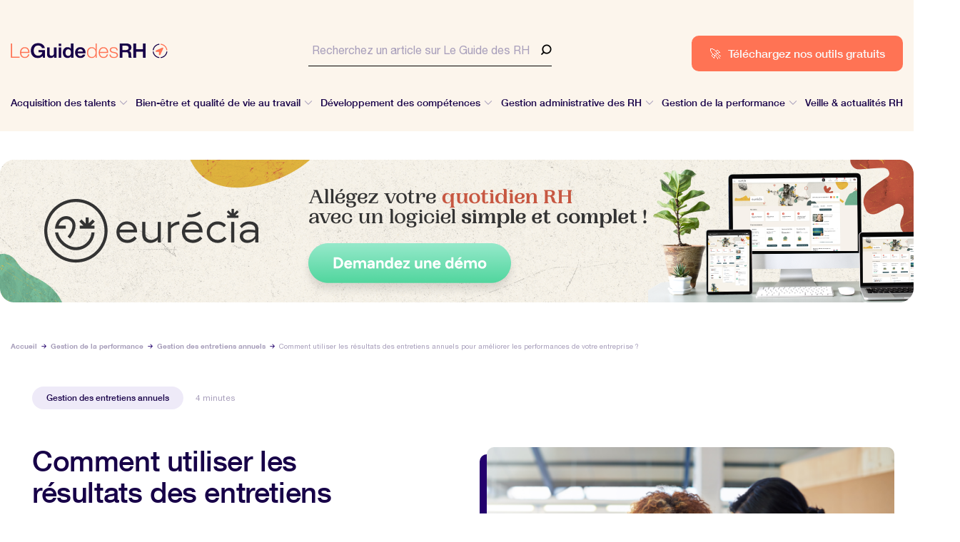

--- FILE ---
content_type: text/html; charset=UTF-8
request_url: https://www.leguiderh.fr/gestion-de-la-performance/comment-utiliser-resultats-entretiens-annuels-ameliorer-performances
body_size: 11406
content:


<!DOCTYPE html>
<html lang="fr" dir="ltr" prefix="og: https://ogp.me/ns#" style="--color--primary-hue:202;--color--primary-saturation:79%;--color--primary-lightness:50" >
<head>

    <meta http-equiv="X-UA-Compatible" content="IE=edge">

            <title>Optimisation des performances : utiliser les entretiens annuels pour votre entreprise | Le Guide RH</title>
    
    <meta charset="utf-8" />
<link rel="canonical" href="https://www.leguiderh.fr/gestion-de-la-performance/comment-utiliser-resultats-entretiens-annuels-ameliorer-performances" />
<meta name="Generator" content="Drupal 10 (https://www.drupal.org)" />
<meta name="MobileOptimized" content="width" />
<meta name="HandheldFriendly" content="true" />
<meta name="viewport" content="width=device-width, initial-scale=1.0" />
<meta name="description" content="Découvrez comment tirer parti des résultats des entretiens annuels pour améliorer les performances de votre entreprise. Obtenez des conseils pratiques pour identifier les opportunités d&#039;amélioration et développer le potentiel de vos collaborateurs." />
<link rel="icon" href="/themes/leguiderh_front/favicon.ico" type="image/vnd.microsoft.icon" />


        <!-- Google Tag Manager -->
        <script>

                function getCookie(cname) {
                    var name = cname + "=";
                    var decodedCookie = decodeURIComponent(document.cookie);
                    var ca = decodedCookie.split(';');
                    for(var i = 0; i <ca.length; i++) {
                        var c = ca[i];
                        while (c.charAt(0) == ' ') {
                            c = c.substring(1);
                        }
                        if (c.indexOf(name) == 0) {
                                return c.substring(name.length, c.length);
                        }
                    }
                    return "";
            };

            var valueCookie = getCookie("cookie-agreed");
            // if (valueCookie == "2") {
                console.log('ok cookies');
                (function(w,d,s,l,i){w[l]=w[l]||[];w[l].push({'gtm.start':
                        new Date().getTime(),event:'gtm.js'});var f=d.getElementsByTagName(s)[0],
                    j=d.createElement(s),dl=l!='dataLayer'?'&l='+l:'';j.async=true;j.src=
                    'https://www.googletagmanager.com/gtm.js?id='+i+dl;f.parentNode.insertBefore(j,f);
                })(window,document,'script','dataLayer','GTM-KBSGRD7');

                (function(w,d,s,l,i){w[l]=w[l]||[];w[l].push({'gtm.start':
                new Date().getTime(),event:'gtm.js'});var f=d.getElementsByTagName(s)[0],
                j=d.createElement(s),dl=l!='dataLayer'?'&l='+l:'';j.async=true;j.src=
                'https://www.googletagmanager.com/gtm.js?id='+i+dl;f.parentNode.insertBefore(j,f);
                })(window,document,'script','dataLayer','GTM-KP2JSZCP');

            // }

        </script>
        <!-- End Google Tag Manager -->

    <link rel="stylesheet" media="all" href="/core/modules/system/css/components/align.module.css?t7dbjz" />
<link rel="stylesheet" media="all" href="/core/modules/system/css/components/fieldgroup.module.css?t7dbjz" />
<link rel="stylesheet" media="all" href="/core/modules/system/css/components/container-inline.module.css?t7dbjz" />
<link rel="stylesheet" media="all" href="/core/modules/system/css/components/clearfix.module.css?t7dbjz" />
<link rel="stylesheet" media="all" href="/core/modules/system/css/components/details.module.css?t7dbjz" />
<link rel="stylesheet" media="all" href="/core/modules/system/css/components/hidden.module.css?t7dbjz" />
<link rel="stylesheet" media="all" href="/core/modules/system/css/components/item-list.module.css?t7dbjz" />
<link rel="stylesheet" media="all" href="/core/modules/system/css/components/js.module.css?t7dbjz" />
<link rel="stylesheet" media="all" href="/core/modules/system/css/components/nowrap.module.css?t7dbjz" />
<link rel="stylesheet" media="all" href="/core/modules/system/css/components/position-container.module.css?t7dbjz" />
<link rel="stylesheet" media="all" href="/core/modules/system/css/components/reset-appearance.module.css?t7dbjz" />
<link rel="stylesheet" media="all" href="/core/modules/system/css/components/resize.module.css?t7dbjz" />
<link rel="stylesheet" media="all" href="/core/modules/system/css/components/system-status-counter.css?t7dbjz" />
<link rel="stylesheet" media="all" href="/core/modules/system/css/components/system-status-report-counters.css?t7dbjz" />
<link rel="stylesheet" media="all" href="/core/modules/system/css/components/system-status-report-general-info.css?t7dbjz" />
<link rel="stylesheet" media="all" href="/core/modules/system/css/components/tablesort.module.css?t7dbjz" />
<link rel="stylesheet" media="all" href="/core/modules/filter/css/filter.caption.css?t7dbjz" />
<link rel="stylesheet" media="all" href="/modules/contrib/entity_embed/css/entity_embed.filter.caption.css?t7dbjz" />
<link rel="stylesheet" media="all" href="/modules/custom/eurecia_obfuscation/dist/eurecia.obfuscation.style.css?t7dbjz" />
<link rel="stylesheet" media="all" href="/core/modules/views/css/views.module.css?t7dbjz" />
<link rel="stylesheet" media="all" href="/core/themes/olivero/css/base/fonts.css?t7dbjz" />
<link rel="stylesheet" media="all" href="/core/themes/olivero/css/base/variables.css?t7dbjz" />
<link rel="stylesheet" media="all" href="/core/themes/olivero/css/base/base.css?t7dbjz" />
<link rel="stylesheet" media="all" href="/core/themes/olivero/css/layout/layout.css?t7dbjz" />
<link rel="stylesheet" media="all" href="/core/themes/olivero/css/layout/grid.css?t7dbjz" />
<link rel="stylesheet" media="all" href="/core/themes/olivero/css/layout/layout-content-narrow.css?t7dbjz" />
<link rel="stylesheet" media="all" href="/core/themes/olivero/css/layout/layout-content-medium.css?t7dbjz" />
<link rel="stylesheet" media="all" href="/core/themes/olivero/css/layout/layout-footer.css?t7dbjz" />
<link rel="stylesheet" media="all" href="/core/themes/olivero/css/layout/region.css?t7dbjz" />
<link rel="stylesheet" media="all" href="/core/themes/olivero/css/layout/region-content.css?t7dbjz" />
<link rel="stylesheet" media="all" href="/core/themes/olivero/css/layout/region-hero.css?t7dbjz" />
<link rel="stylesheet" media="all" href="/core/themes/olivero/css/layout/region-secondary-menu.css?t7dbjz" />
<link rel="stylesheet" media="all" href="/core/themes/olivero/css/layout/social-bar.css?t7dbjz" />
<link rel="stylesheet" media="all" href="/core/themes/olivero/css/layout/views.css?t7dbjz" />
<link rel="stylesheet" media="all" href="/themes/leguiderh_front/dist/leguiderh.front.style.css?t7dbjz" />
<link rel="stylesheet" media="print" href="/themes/leguiderh_front/dist/leguiderh.front.print.css?t7dbjz" />
<link rel="stylesheet" media="all" href="/core/themes/olivero/css/components/block.css?t7dbjz" />
<link rel="stylesheet" media="all" href="/core/themes/olivero/css/components/breadcrumb.css?t7dbjz" />
<link rel="stylesheet" media="all" href="/core/themes/olivero/css/components/embedded-media.css?t7dbjz" />
<link rel="stylesheet" media="all" href="/core/themes/olivero/css/components/footer.css?t7dbjz" />
<link rel="stylesheet" media="all" href="/core/themes/olivero/css/components/button.css?t7dbjz" />
<link rel="stylesheet" media="all" href="/core/themes/olivero/css/components/container-inline.module.css?t7dbjz" />
<link rel="stylesheet" media="all" href="/core/themes/olivero/css/components/fieldset.css?t7dbjz" />
<link rel="stylesheet" media="all" href="/core/themes/olivero/css/components/field.css?t7dbjz" />
<link rel="stylesheet" media="all" href="/core/themes/olivero/css/components/form.css?t7dbjz" />
<link rel="stylesheet" media="all" href="/core/themes/olivero/css/components/form-boolean.css?t7dbjz" />
<link rel="stylesheet" media="all" href="/core/themes/olivero/css/components/form-text.css?t7dbjz" />
<link rel="stylesheet" media="all" href="/core/themes/olivero/css/components/form-textarea.css?t7dbjz" />
<link rel="stylesheet" media="all" href="/core/themes/olivero/css/components/form-select.css?t7dbjz" />
<link rel="stylesheet" media="all" href="/core/themes/olivero/css/components/header-buttons-mobile.css?t7dbjz" />
<link rel="stylesheet" media="all" href="/core/themes/olivero/css/components/header-navigation.css?t7dbjz" />
<link rel="stylesheet" media="all" href="/core/themes/olivero/css/components/header-site-branding.css?t7dbjz" />
<link rel="stylesheet" media="all" href="/core/themes/olivero/css/components/header-sticky-toggle.css?t7dbjz" />
<link rel="stylesheet" media="all" href="/core/themes/olivero/css/components/hero.css?t7dbjz" />
<link rel="stylesheet" media="all" href="/core/themes/olivero/css/components/links.css?t7dbjz" />
<link rel="stylesheet" media="all" href="/core/themes/olivero/css/components/layout-field.css?t7dbjz" />
<link rel="stylesheet" media="all" href="/core/themes/olivero/css/components/messages.css?t7dbjz" />
<link rel="stylesheet" media="all" href="/core/themes/olivero/css/components/navigation/nav-button-mobile.css?t7dbjz" />
<link rel="stylesheet" media="all" href="/core/themes/olivero/css/components/node.css?t7dbjz" />
<link rel="stylesheet" media="all" href="/core/themes/olivero/css/components/node-teaser.css?t7dbjz" />
<link rel="stylesheet" media="all" href="/core/themes/olivero/css/components/page-title.css?t7dbjz" />
<link rel="stylesheet" media="all" href="/core/themes/olivero/css/components/site-header.css?t7dbjz" />
<link rel="stylesheet" media="all" href="/core/themes/olivero/css/components/skip-link.css?t7dbjz" />
<link rel="stylesheet" media="all" href="/core/themes/olivero/css/components/pager.css?t7dbjz" />
<link rel="stylesheet" media="all" href="/core/themes/olivero/css/components/table.css?t7dbjz" />
<link rel="stylesheet" media="all" href="/core/themes/olivero/css/components/text-content.css?t7dbjz" />
<link rel="stylesheet" media="all" href="/core/themes/olivero/css/components/wide-content.css?t7dbjz" />
<link rel="stylesheet" media="all" href="/themes/leguiderh/dist/app.style.css?t7dbjz" />

    

</head>

<body class="path-gestion-de-la-performance-comment-utiliser-resultats-entretiens-annuels-ameliorer-performances">

    <!-- Google Tag Manager (noscript) -->
    <noscript>
        <iframe src="https://www.googletagmanager.com/ns.html?id=GTM-KBSGRD7" height="0" width="0" style="display:none;visibility:hidden"></iframe>
        <iframe src="https://www.googletagmanager.com/ns.html?id=GTM-KP2JSZCP" height="0" width="0" style="display:none;visibility:hidden"></iframe>
    </noscript>
    <!-- End Google Tag Manager (noscript) -->

    
      <div class="dialog-off-canvas-main-canvas" data-off-canvas-main-canvas>
    
		
                

<header class="main-header sticky">
  <i id="scrollbar"></i>

  <div class="wrapper">
    <div class="header-top">
      <a href="/">
        <h1>
          <img class="logo" src="/themes/leguiderh/src/images/guide_rh_logo.svg" alt="Ressources utiles pour les RH">
        </h1>
      </a>


      
    

  <form class="search-form" data-drupal-selector="views-exposed-form-recherche-blog-search" action="/recherche" method="get" id="views-exposed-form-recherche-blog-search" accept-charset="UTF-8">
    
    <input class="form-input" type="text" name="keys" id="keys" required="" placeholder="Recherchez un article sur Le Guide des RH">
    

    <button type="submit" class="submit"><i class="icon icon-search" id="click_for_search" title="Rechercher"></i></button>


  </form>



      <div class="header-top">
          
    
      
          <div class="display-edit-link" data-uuid="2883c0aa-67b0-4cea-a4cb-7c6aafb7fc07"><div class="views-field views-field-body"><div class="field-content"><a class="btn-simple" href="/outils-gratuits/"><span class="icon">🚀</span> Téléchargez nos outils gratuits </a></div></div></div>
  
          

      </div>

      <div class="burger">
        <div class="item"></div>
      </div>
    </div>

    <nav class="main-nav">

        
                        <div class="nav-item">
                <div class="label">
                                      <span>Acquisition des talents</span>
                                                        <i class="icon icon-chevron"></i>
                                  </div>

                                <div class="submenu-desktop">
                        <div class="container">
                            <div class="flex-wrapper">
                                <div class="links-container">

                                                                            <div class="sublink-container">
                                            <i class="icon icon-chevron-right"></i>
                                            &nbsp;
                                            <a href="/acquisition-des-talents/integration-de-nouveaux-employes/" class="sublink">Intégration de nouveaux employés</a>
                                        </div>
                                                                            <div class="sublink-container">
                                            <i class="icon icon-chevron-right"></i>
                                            &nbsp;
                                            <a href="/acquisition-des-talents/marque-employeur/" class="sublink">Marque employeur</a>
                                        </div>
                                                                            <div class="sublink-container">
                                            <i class="icon icon-chevron-right"></i>
                                            &nbsp;
                                            <a href="/acquisition-des-talents/recrutement/" class="sublink">Recrutement</a>
                                        </div>
                                    
                                </div>

                                  
    
      
          <a class="push-card" href="https://www.leguiderh.fr/outils-gratuits/"><svg class="contreform" fill="none" height="35" viewBox="0 0 35 35" width="35"> <path class="mask " d="M34.1421 0H0V34.1421C0 31.49 1.05347 28.9465 2.92896 27.071L27.071 2.92896C28.9465 1.05347 31.49 0 34.1421 0Z" /> </svg> <img alt aria-hidden="true" class="serpent" data-entity-type data-entity-uuid src="/themes/leguiderh/dist/images/serpent-card.svg"> <img alt aria-hidden="true" class="image" data-entity-type data-entity-uuid src="/themes/leguiderh/dist/images/menu-card2x.png" srcset="/themes/leguiderh/dist/images/menu-card2x.png 2x">
<div class="textes">
<p class="titre">Gagnez du temps dans vos processus de recrutement</p>

<p class="desc">Découvrez tous nos outils gratuits</p>
</div>
</a>
  
          


                            </div>

                            <div class="nav-item-link-container">
                                <i class="icon icon-chevron-right"></i><a href="/acquisition-des-talents/" class="nav-item-link">Lire tous les articles</a>
                            </div>

                        </div>
                </div>
              
            </div>

        
                        <div class="nav-item">
                <div class="label">
                                      <span>Bien-être et qualité de vie au travail</span>
                                                        <i class="icon icon-chevron"></i>
                                  </div>

                                <div class="submenu-desktop">
                        <div class="container">
                            <div class="flex-wrapper">
                                <div class="links-container">

                                                                            <div class="sublink-container">
                                            <i class="icon icon-chevron-right"></i>
                                            &nbsp;
                                            <a href="/bien-etre-et-qualite-de-vie-au-travail/gestion-du-bien-etre-et-de-la-qualite-de-vie-au-travail/" class="sublink">Gestion du bien-être et de la qualité de vie au travail</a>
                                        </div>
                                                                            <div class="sublink-container">
                                            <i class="icon icon-chevron-right"></i>
                                            &nbsp;
                                            <a href="/bien-etre-et-qualite-de-vie-au-travail/sante-et-securite-au-travail/" class="sublink">Santé et sécurité au travail</a>
                                        </div>
                                    
                                </div>

                                  
    
      
          <a class="push-card" href="https://www.leguiderh.fr/outils-gratuits/"><svg class="contreform" fill="none" height="35" viewBox="0 0 35 35" width="35"> <path class="mask " d="M34.1421 0H0V34.1421C0 31.49 1.05347 28.9465 2.92896 27.071L27.071 2.92896C28.9465 1.05347 31.49 0 34.1421 0Z" /> </svg> <img alt aria-hidden="true" class="serpent" data-entity-type data-entity-uuid src="/themes/leguiderh/dist/images/serpent-card.svg"> <img alt aria-hidden="true" class="image" data-entity-type data-entity-uuid src="/themes/leguiderh/dist/images/menu-card2x.png" srcset="/themes/leguiderh/dist/images/menu-card2x.png 2x">
<div class="textes">
<p class="titre">Favoriser le bien-être au travail et la qualité de vie professionnelle</p>

<p class="desc">Découvrez tous nos outils gratuits</p>
</div>
</a>
  
          


                            </div>

                            <div class="nav-item-link-container">
                                <i class="icon icon-chevron-right"></i><a href="/bien-etre-et-qualite-de-vie-au-travail/" class="nav-item-link">Lire tous les articles</a>
                            </div>

                        </div>
                </div>
              
            </div>

        
                        <div class="nav-item">
                <div class="label">
                                      <span>Développement des compétences</span>
                                                        <i class="icon icon-chevron"></i>
                                  </div>

                                <div class="submenu-desktop">
                        <div class="container">
                            <div class="flex-wrapper">
                                <div class="links-container">

                                                                            <div class="sublink-container">
                                            <i class="icon icon-chevron-right"></i>
                                            &nbsp;
                                            <a href="/developpement-des-competences/apprentissage-en-ligne-et-en-presentiel/" class="sublink">Apprentissage en ligne et en présentiel</a>
                                        </div>
                                                                            <div class="sublink-container">
                                            <i class="icon icon-chevron-right"></i>
                                            &nbsp;
                                            <a href="/developpement-des-competences/certification-professionnelle/" class="sublink">Certification professionnelle</a>
                                        </div>
                                                                            <div class="sublink-container">
                                            <i class="icon icon-chevron-right"></i>
                                            &nbsp;
                                            <a href="/developpement-des-competences/formation-et-developpement/" class="sublink">Formation et développement</a>
                                        </div>
                                                                            <div class="sublink-container">
                                            <i class="icon icon-chevron-right"></i>
                                            &nbsp;
                                            <a href="/developpement-des-competences/gestion-des-competences/" class="sublink">Gestion des compétences</a>
                                        </div>
                                                                            <div class="sublink-container">
                                            <i class="icon icon-chevron-right"></i>
                                            &nbsp;
                                            <a href="/developpement-des-competences/plan-de-carriere-et-gestion-de-la-succession/" class="sublink">Plan de carrière et gestion de la succession</a>
                                        </div>
                                    
                                </div>

                                  
    
      
          <a class="push-card" href="https://www.leguiderh.fr/outils-gratuits/"><svg class="contreform" fill="none" height="35" viewBox="0 0 35 35" width="35"> <path class="mask " d="M34.1421 0H0V34.1421C0 31.49 1.05347 28.9465 2.92896 27.071L27.071 2.92896C28.9465 1.05347 31.49 0 34.1421 0Z" /> </svg> <img alt aria-hidden="true" class="serpent" data-entity-type data-entity-uuid src="/themes/leguiderh/dist/images/serpent-card.svg"> <img alt aria-hidden="true" class="image" data-entity-type data-entity-uuid src="/themes/leguiderh/dist/images/menu-card2x.png" srcset="/themes/leguiderh/dist/images/menu-card2x.png 2x">
<div class="textes">
<p class="titre">Développez les compétences de vos collaborateurs</p>

<p class="desc">Découvrez tous nos outils gratuits</p>
</div>
</a>
  
          


                            </div>

                            <div class="nav-item-link-container">
                                <i class="icon icon-chevron-right"></i><a href="/developpement-des-competences/" class="nav-item-link">Lire tous les articles</a>
                            </div>

                        </div>
                </div>
              
            </div>

        
                        <div class="nav-item">
                <div class="label">
                                      <span>Gestion administrative des RH</span>
                                                        <i class="icon icon-chevron"></i>
                                  </div>

                                <div class="submenu-desktop">
                        <div class="container">
                            <div class="flex-wrapper">
                                <div class="links-container">

                                                                            <div class="sublink-container">
                                            <i class="icon icon-chevron-right"></i>
                                            &nbsp;
                                            <a href="/gestion-administrative-des-rh/administration-des-donnees-des-employes/" class="sublink">Administration des données des employés</a>
                                        </div>
                                                                            <div class="sublink-container">
                                            <i class="icon icon-chevron-right"></i>
                                            &nbsp;
                                            <a href="/gestion-administrative-des-rh/autorisations-administratives/" class="sublink">Autorisations administratives</a>
                                        </div>
                                                                            <div class="sublink-container">
                                            <i class="icon icon-chevron-right"></i>
                                            &nbsp;
                                            <a href="/gestion-administrative-des-rh/gestion-des-conges-et-absences/" class="sublink">Gestion des congés et absences</a>
                                        </div>
                                                                            <div class="sublink-container">
                                            <i class="icon icon-chevron-right"></i>
                                            &nbsp;
                                            <a href="/gestion-administrative-des-rh/gestion-des-notes-de-frais/" class="sublink">Gestion des notes de frais</a>
                                        </div>
                                                                            <div class="sublink-container">
                                            <i class="icon icon-chevron-right"></i>
                                            &nbsp;
                                            <a href="/gestion-administrative-des-rh/gestion-des-temps-et-des-presences/" class="sublink">Gestion des temps et des présences</a>
                                        </div>
                                                                            <div class="sublink-container">
                                            <i class="icon icon-chevron-right"></i>
                                            &nbsp;
                                            <a href="/gestion-administrative-des-rh/paie-et-remuneration/" class="sublink">Paie et rémunération</a>
                                        </div>
                                    
                                </div>

                                  
    
      
          <a class="push-card" href="https://www.leguiderh.fr/outils-gratuits/"><svg class="contreform" fill="none" height="35" viewBox="0 0 35 35" width="35"> <path class="mask " d="M34.1421 0H0V34.1421C0 31.49 1.05347 28.9465 2.92896 27.071L27.071 2.92896C28.9465 1.05347 31.49 0 34.1421 0Z" /> </svg> <img alt aria-hidden="true" class="serpent" data-entity-type data-entity-uuid src="/themes/leguiderh/dist/images/serpent-card.svg"> <img alt aria-hidden="true" class="image" data-entity-type data-entity-uuid src="/themes/leguiderh/dist/images/menu-card2x.png" srcset="/themes/leguiderh/dist/images/menu-card2x.png 2x">
<div class="textes">
<p class="titre">Gagnez du temps dans la gestion administrative</p>

<p class="desc">Découvrez tous nos outils gratuits</p>
</div>
</a>
  
          


                            </div>

                            <div class="nav-item-link-container">
                                <i class="icon icon-chevron-right"></i><a href="/gestion-administrative-des-rh/" class="nav-item-link">Lire tous les articles</a>
                            </div>

                        </div>
                </div>
              
            </div>

        
                        <div class="nav-item">
                <div class="label">
                                      <span>Gestion de la performance</span>
                                                        <i class="icon icon-chevron"></i>
                                  </div>

                                <div class="submenu-desktop">
                        <div class="container">
                            <div class="flex-wrapper">
                                <div class="links-container">

                                                                            <div class="sublink-container">
                                            <i class="icon icon-chevron-right"></i>
                                            &nbsp;
                                            <a href="/gestion-de-la-performance/coaching-et-developpement-des-competences/" class="sublink">Coaching et développement des compétences</a>
                                        </div>
                                                                            <div class="sublink-container">
                                            <i class="icon icon-chevron-right"></i>
                                            &nbsp;
                                            <a href="/gestion-de-la-performance/gestion-des-entretiens-annuels/" class="sublink">Gestion des entretiens annuels</a>
                                        </div>
                                                                            <div class="sublink-container">
                                            <i class="icon icon-chevron-right"></i>
                                            &nbsp;
                                            <a href="/gestion-de-la-performance/gestion-des-evaluations-et-feedback/" class="sublink">Gestion des évaluations et feedback</a>
                                        </div>
                                                                            <div class="sublink-container">
                                            <i class="icon icon-chevron-right"></i>
                                            &nbsp;
                                            <a href="/gestion-de-la-performance/planification-des-objectifs/" class="sublink">Planification des objectifs</a>
                                        </div>
                                    
                                </div>

                                  
    
      
          <a class="push-card" href="https://www.leguiderh.fr/outils-gratuits/"><svg class="contreform" fill="none" height="35" viewBox="0 0 35 35" width="35"> <path class="mask " d="M34.1421 0H0V34.1421C0 31.49 1.05347 28.9465 2.92896 27.071L27.071 2.92896C28.9465 1.05347 31.49 0 34.1421 0Z" /> </svg> <img alt aria-hidden="true" class="serpent" data-entity-type data-entity-uuid src="/themes/leguiderh/dist/images/serpent-card.svg"> <img alt aria-hidden="true" class="image" data-entity-type data-entity-uuid src="/themes/leguiderh/dist/images/menu-card2x.png" srcset="/themes/leguiderh/dist/images/menu-card2x.png 2x">
<div class="textes">
<p class="titre">Facilitez la gestion de la performance de votre entreprise</p>

<p class="desc">Découvrez tous nos outils gratuits</p>
</div>
</a>
  
          


                            </div>

                            <div class="nav-item-link-container">
                                <i class="icon icon-chevron-right"></i><a href="/gestion-de-la-performance/" class="nav-item-link">Lire tous les articles</a>
                            </div>

                        </div>
                </div>
              
            </div>

        
                        <div class="nav-item">
                <div class="label">
                                      <a class="header_a" href="/veille-actualites-rh/">
                      <span>Veille &amp; actualités RH</span>
                    </a>
                                                    </div>

                
            </div>

        
</nav>

  </div>


</header>

  <div class="main-banner-div ">
    <span class="obladi main-banner " data-oblada="=aHR0cHM6Ly9pbmZvcy5ldXJlY2lhLmNvbS9kZW1hbmRlLWRlbW8tZWZmZWN0aWY/dXRtX3NvdXJjZT1sZWd1aWRlcmgmdXRtX21lZGl1bT1iYW5uZXImdXRtX2NhbXBhaWduPWxlZ3VpZGVyaCZ1dG1fY29udGVudD1oZWFkZXI" >
      <img class="main-banner-image" src="/themes/leguiderh_front/src/images/banner/lgdrh_eurecia_vis_02_1280x200.png" alt="bannière Guide des RH">
    </span>
</div>

<nav class="mobile-nav">
    <div class="search-form-container">
        
    

  <form class="search-form" data-drupal-selector="views-exposed-form-recherche-blog-search" action="/recherche" method="get" id="views-exposed-form-recherche-blog-search" accept-charset="UTF-8">
    
    <input class="form-input" type="text" name="keys" id="keys" required="" placeholder="Recherchez un article sur Le Guide des RH">
    

    <button type="submit" class="submit"><i class="icon icon-search" id="click_for_search" title="Rechercher"></i></button>


  </form>


    </div>

    <div class="container">

                    <div class="nav-item-mobile">
                <div class="label">
                    <span>Acquisition des talents</span>
                    <i class="icon icon-chevron"></i>
                </div>
                                <div class="submenu">
                                            <a href="/acquisition-des-talents/integration-de-nouveaux-employes/" class="submenu-item">Intégration de nouveaux employés</a>
                                            <a href="/acquisition-des-talents/marque-employeur/" class="submenu-item">Marque employeur</a>
                                            <a href="/acquisition-des-talents/recrutement/" class="submenu-item">Recrutement</a>
                    
                    <div class="nav-item-link-container">
                        <a href="/acquisition-des-talents/" class="nav-item-link">Lire tous les articles</a>
                    </div>
                </div>
            </div>
                    <div class="nav-item-mobile">
                <div class="label">
                    <span>Bien-être et qualité de vie au travail</span>
                    <i class="icon icon-chevron"></i>
                </div>
                                <div class="submenu">
                                            <a href="/bien-etre-et-qualite-de-vie-au-travail/gestion-du-bien-etre-et-de-la-qualite-de-vie-au-travail/" class="submenu-item">Gestion du bien-être et de la qualité de vie au travail</a>
                                            <a href="/bien-etre-et-qualite-de-vie-au-travail/sante-et-securite-au-travail/" class="submenu-item">Santé et sécurité au travail</a>
                    
                    <div class="nav-item-link-container">
                        <a href="/bien-etre-et-qualite-de-vie-au-travail/" class="nav-item-link">Lire tous les articles</a>
                    </div>
                </div>
            </div>
                    <div class="nav-item-mobile">
                <div class="label">
                    <span>Développement des compétences</span>
                    <i class="icon icon-chevron"></i>
                </div>
                                <div class="submenu">
                                            <a href="/developpement-des-competences/apprentissage-en-ligne-et-en-presentiel/" class="submenu-item">Apprentissage en ligne et en présentiel</a>
                                            <a href="/developpement-des-competences/certification-professionnelle/" class="submenu-item">Certification professionnelle</a>
                                            <a href="/developpement-des-competences/formation-et-developpement/" class="submenu-item">Formation et développement</a>
                                            <a href="/developpement-des-competences/gestion-des-competences/" class="submenu-item">Gestion des compétences</a>
                                            <a href="/developpement-des-competences/plan-de-carriere-et-gestion-de-la-succession/" class="submenu-item">Plan de carrière et gestion de la succession</a>
                    
                    <div class="nav-item-link-container">
                        <a href="/developpement-des-competences/" class="nav-item-link">Lire tous les articles</a>
                    </div>
                </div>
            </div>
                    <div class="nav-item-mobile">
                <div class="label">
                    <span>Gestion administrative des RH</span>
                    <i class="icon icon-chevron"></i>
                </div>
                                <div class="submenu">
                                            <a href="/gestion-administrative-des-rh/administration-des-donnees-des-employes/" class="submenu-item">Administration des données des employés</a>
                                            <a href="/gestion-administrative-des-rh/autorisations-administratives/" class="submenu-item">Autorisations administratives</a>
                                            <a href="/gestion-administrative-des-rh/gestion-des-conges-et-absences/" class="submenu-item">Gestion des congés et absences</a>
                                            <a href="/gestion-administrative-des-rh/gestion-des-notes-de-frais/" class="submenu-item">Gestion des notes de frais</a>
                                            <a href="/gestion-administrative-des-rh/gestion-des-temps-et-des-presences/" class="submenu-item">Gestion des temps et des présences</a>
                                            <a href="/gestion-administrative-des-rh/paie-et-remuneration/" class="submenu-item">Paie et rémunération</a>
                    
                    <div class="nav-item-link-container">
                        <a href="/gestion-administrative-des-rh/" class="nav-item-link">Lire tous les articles</a>
                    </div>
                </div>
            </div>
                    <div class="nav-item-mobile">
                <div class="label">
                    <span>Gestion de la performance</span>
                    <i class="icon icon-chevron"></i>
                </div>
                                <div class="submenu">
                                            <a href="/gestion-de-la-performance/coaching-et-developpement-des-competences/" class="submenu-item">Coaching et développement des compétences</a>
                                            <a href="/gestion-de-la-performance/gestion-des-entretiens-annuels/" class="submenu-item">Gestion des entretiens annuels</a>
                                            <a href="/gestion-de-la-performance/gestion-des-evaluations-et-feedback/" class="submenu-item">Gestion des évaluations et feedback</a>
                                            <a href="/gestion-de-la-performance/planification-des-objectifs/" class="submenu-item">Planification des objectifs</a>
                    
                    <div class="nav-item-link-container">
                        <a href="/gestion-de-la-performance/" class="nav-item-link">Lire tous les articles</a>
                    </div>
                </div>
            </div>
                    <div class="nav-item-mobile">
                <div class="label">
                    <span>Veille &amp; actualités RH</span>
                    <i class="icon icon-chevron"></i>
                </div>
                                <div class="submenu">
                    
                    <div class="nav-item-link-container">
                        <a href="/veille-actualites-rh/" class="nav-item-link">Lire tous les articles</a>
                    </div>
                </div>
            </div>
        

                  
    
      
          <div class="display-edit-link" data-uuid="707a2647-cc91-4e6d-a902-259b37a30993"><div class="views-field views-field-body"><div class="field-content"><div class="push-card"><img alt aria-hidden="true" class="serpent" data-entity-type data-entity-uuid src="/themes/leguiderh/dist/images/serpent-card.svg"><svg class="contreform" fill="none" height="35" viewBox="0 0 35 35" width="35"><path class="mask " d="M34.1421 0H0V34.1421C0 31.49 1.05347 28.9465 2.92896 27.071L27.071 2.92896C28.9465 1.05347 31.49 0 34.1421 0Z" /></svg>
<div aria-hidden="true" class="image-container">
<div class="image"><img alt="illustration choisir un logiciel" aria-hidden="true" data-entity-type="file" data-entity-uuid="25f4cec6-02d4-4c29-89b2-89fa8845fa6e" src="/sites/default/files/inline-images/comparatif-illu-rh-1.png" srcset></div>
</div>

<p class="push-title">Comparez facilement les différents logiciels RH</p>

<p class="push-desc">Téléchargez gratuitement notre grille <strong>d'aide à la décision</strong> ! 👌</p>
<a class="btn-arrow-right" href="https://www.leguiderh.fr/outils-gratuits/grille-comparative-de-logiciels-sirh"><i class="icon icon-arrow-right before">&nbsp;</i><span class="label">Je télécharge</span><i class="icon icon-arrow-right after">&nbsp;</i></a></div></div></div></div>
  
          


    </div>
</nav>


        <div class="main-mobile-banner-div ">
    <span class="obladi main-mobile-banner" data-oblada="=aHR0cHM6Ly9pbmZvcy5ldXJlY2lhLmNvbS9kZW1hbmRlLWRlbW8tZWZmZWN0aWY/dXRtX3NvdXJjZT1sZWd1aWRlcmgmdXRtX21lZGl1bT1iYW5uZXImdXRtX2NhbXBhaWduPWxlZ3VpZGVyaCZ1dG1fY29udGVudD1oZWFkZXI">
      <img class="main-banner-image" src="/themes/leguiderh_front/src/images/banner/lgdrh_eurecia_vis_02_300x141.png" alt="bannière Guide des RH">
    </span>
  </div>
    
		

    



<div id="block-leguiderh-front-page-title" class="block block-core block-page-title-block">
                                    
</div>


<header class="page-header detail-header">


    <div class="wrapper">
                <nav class="breadcrumb"><a href="/" class="item">Accueil</a><i class="icon icon-arrow-right-bold"></i><a href="https://www.leguiderh.fr/gestion-de-la-performance/" class="item">Gestion de la performance</a><i class="icon icon-arrow-right-bold"></i><a href="https://www.leguiderh.fr/gestion-de-la-performance/gestion-des-entretiens-annuels/" class="item">Gestion des entretiens annuels</a><i class="icon icon-arrow-right-bold"></i><span class="item">Comment utiliser les résultats des entretiens annuels pour améliorer les performances de votre entreprise ? </span></nav><script type="application/ld+json">{"@context":"https://schema.org","@type":"BreadcrumbList","itemListElement":[{"@type":"ListItem","position":1,"item":{"@id":"http://www.leguiderh.fr/","name":"Accueil"}},{"@type":"ListItem","position":2,"item":{"@id":"http://www.leguiderh.fr/gestion-de-la-performance/","name":"Gestion de la performance"}},{"@type":"ListItem","position":3,"item":{"@id":"http://www.leguiderh.fr/gestion-de-la-performance/gestion-des-entretiens-annuels/","name":"Gestion des entretiens annuels"}},{"@type":"ListItem","position":4,"item":{"@id":{},"name":"Comment utiliser les r\u00e9sultats des entretiens annuels pour am\u00e9liorer les performances de votre entreprise ? "}}]}</script>
        <div class="flex-wrapper">
            <div class="image-container">
                                <img class="image" src="  
    
      
          /sites/default/files/styles/page_article_vignette/public/2023-06/entretien-annuel.png?itok=kPfNuegG
  
          
" srcset="  
    
      
          /sites/default/files/styles/page_article_vignette/public/2023-06/entretien-annuel.png?itok=kPfNuegG
  
          
 2x" alt="Entretien annuel ">
            </div>

            <div class="informations">
                <div class="tag-container">
                    <p class="tag">Gestion des entretiens annuels</p>
                    <small>4 minutes</small>
                </div>
                <a href="#" class="page-title">
                    <h1 class="h1">Comment utiliser les résultats des entretiens annuels pour améliorer les performances de votre entreprise ? </h1>
                    <p><p>Les entretiens annuels sont un outil précieux pour améliorer les performances de votre entreprise. En organisant efficacement cette phase, en interprétant les retours des salariés et en intégrant les résultats dans une stratégie globale, il est possible optimiser les processus internes, encourager le développement professionnel et favoriser la cohésion d'équipe.</p></p>
                </a>

                  
    
      
          <div class="views-field views-field-nothing"><span class="field-content"><figure class="author">
                                      <img loading="lazy" src="/sites/default/files/thomas.jpg" width="90" height="90" alt="Logo Pour le bloc auteur Thomas Fommard" title="Logo Pour le bloc auteur Thomas Fommard" />


                    <figcaption>Thomas Fommard</figcaption>
                </figure></span></div>
  
      
          


            </div>
        </div>
	</div>
</header>

<section class="wrapper main-wrapper main-alt">
    <div class="content">
        <p class="maj">Mis à jour le 04/06/2024</p>

        <section class="content-section section-accordeon">
            <div class="accordeon-container">
                <p class="header-accordeon">
                    <span>Sommaire</span>
                    <i class="icon icon-chevron"></i>
                </p>
                <div class="content-accordeon">
                    <div class="rte-content">
                    <ol id="article_summary"></ol>
                    </div>
                </div>
            </div>
        </section>

                <h2>Quel est le rôle de l’entretien annuel ?</h2><p>L'entretien annuel est un moment privilégié entre un salarié et son manager, permettant d'évaluer les performances, de fixer de nouveaux objectifs et de discuter des perspectives d'évolution. Ce rendez-vous est essentiel pour assurer la cohésion d'équipe et le développement des compétences. Comment organiser cette phase cruciale et en tirer le maximum de bénéfices pour l'entreprise ?</p><h3>Comment organiser la phase d’entretiens annuels ?</h3><ol><li>Planifiez les entretiens sur une période définie, en tenant compte des disponibilités des managers et des employés.</li><li>Préparez les entretiens en amont, en récoltant les informations nécessaires sur les performances et les objectifs des salariés.</li><li>Encouragez un échange ouvert et constructif lors des entretiens, en posant des questions pertinentes et en étant à l'écoute des attentes des employés.</li><li>Assurez un suivi régulier des entretiens, en mettant en place des points de contrôle pour vérifier la réalisation des objectifs fixés.</li></ol><div data-langcode="en" data-entity-type="node" data-entity-uuid="cc0609e6-0861-46b1-8845-ce629dcd7237" data-embed-button="node" data-entity-embed-display="view_mode:node.teaser" data-entity-embed-display-settings="[]" class="embedded-entity"><div class="push-violet"><svg class="contreform" fill="none" height="35" viewBox="0 0 35 35" width="35"><path class="mask " d="M34.1421 0H0V34.1421C0 31.49 1.05347 28.9465 2.92896 27.071L27.071 2.92896C28.9465 1.05347 31.49 0 34.1421 0Z" /></svg>

<h2 class="h2">Recueillez les retours d'expériences de vos collaborateurs grâce à notre rapport d'étonnement gratuit</h2>

<a class="btn-arrow-right orange" href="/outils-gratuits/rapport-etonnement"><i class="icon icon-arrow-right before">&nbsp;</i><span class="label">Je télécharge</span><i class="icon icon-arrow-right after">&nbsp;</i></a><i class="icon icon-moustiflap">&nbsp;</i><img src="/themes/leguiderh/dist/images/serpent-violet.svg" class="serpent" aria-hidden="true" alt></div>
</div>
<h2>Créer un processus efficace pour améliorer les performances</h2><h3>Établir des objectifs SMART</h3><p>Les objectifs définis lors des entretiens annuels doivent être SMART : Spécifiques, Mesurables, Atteignables, Réalistes et Temporellement définis. Ils permettront aux employés de savoir exactement ce qui est attendu d'eux et comment leurs performances seront évaluées.</p><div class="tips" id="tips"><p class="tips-title">A retenir</p><p class="tips-text">Les objectifs SMART sont essentiels pour assurer l'efficacité des entretiens annuels et favoriser l'amélioration des performances des salariés.</p></div><h3>Encourager la formation et le développement professionnel</h3><p>Les entretiens annuels sont l'occasion de discuter des <a href="https://www.leguiderh.fr/developpement-des-competences/plan-de-formation-efficace-pour-votre-entreprise">besoins en formation</a> et des <a href="https://www.leguiderh.fr/developpement-des-competences/elaborer-plan-carriere-employes">perspectives d'évolution professionnelle des employés</a>. Encouragez-les à développer leurs compétences en leur proposant des formations adaptées et en les accompagnant dans leurs projets de carrière.</p><h3>Adapter le management aux besoins des employés</h3><p>Chaque salarié est unique et a des attentes spécifiques en matière de management. Prenez en compte leurs retours lors des entretiens annuels pour adapter votre style de management et favoriser leur épanouissement professionnel.</p><div class="tips" id="tips"><p class="tips-title">L'astuce RH</p><p class="tips-text">Prenez le temps de discuter avec vos employés de leurs préférences en matière de management, pour adapter votre approche et répondre au mieux à leurs attentes.</p></div><h2>Comment interpréter les retours des salariés ?</h2><h3>Analyser les résultats de la phase d’entretiens annuels</h3><ol><li>Centralisez les données issues des entretiens annuels pour avoir une vue d'ensemble des performances, des objectifs et des besoins en formation.</li><li>Identifiez les tendances et les points communs entre les retours des employés, pour déceler d'éventuelles problématiques à l'échelle de l'entreprise.</li><li>Evaluez la pertinence des objectifs fixés et ajustez-les si nécessaire, en fonction des retours des salariés et des besoins de l'entreprise.</li></ol><h3>Identifier les opportunités de développement grâce aux entretiens annuels</h3><p>Les entretiens annuels peuvent révéler des talents cachés, des compétences sous-exploitées ou des aspirations professionnelles insoupçonnées. Utilisez ces informations pour identifier des opportunités de développement et de croissance pour l'entreprise, en encourageant les employés à exprimer leur potentiel et à s'investir dans des projets innovants.</p><div data-langcode="en" data-entity-type="node" data-entity-uuid="cc0609e6-0861-46b1-8845-ce629dcd7237" data-embed-button="node" data-entity-embed-display="view_mode:node.teaser" data-entity-embed-display-settings="[]" class="embedded-entity"><div class="push-violet"><svg class="contreform" fill="none" height="35" viewBox="0 0 35 35" width="35"><path class="mask " d="M34.1421 0H0V34.1421C0 31.49 1.05347 28.9465 2.92896 27.071L27.071 2.92896C28.9465 1.05347 31.49 0 34.1421 0Z" /></svg>

<h2 class="h2">Recueillez les retours d'expériences de vos collaborateurs grâce à notre rapport d'étonnement gratuit</h2>

<a class="btn-arrow-right orange" href="/outils-gratuits/rapport-etonnement"><i class="icon icon-arrow-right before">&nbsp;</i><span class="label">Je télécharge</span><i class="icon icon-arrow-right after">&nbsp;</i></a><i class="icon icon-moustiflap">&nbsp;</i><img src="/themes/leguiderh/dist/images/serpent-violet.svg" class="serpent" aria-hidden="true" alt></div>
</div>
<h2>Comment intégrer les résultats des entretiens annuels dans une stratégie globale ?</h2><h3>Aligner les objectifs individuels et collectifs</h3><p>Les objectifs fixés lors des entretiens annuels doivent être alignés avec les objectifs globaux de l'entreprise. Assurez-vous que les objectifs individuels des employés contribuent à la réalisation des objectifs collectifs, pour favoriser la cohésion d'équipe et la performance globale.</p><h3>Optimiser les processus internes</h3><p>Les retours des employés lors des entretiens annuels peuvent mettre en lumière des dysfonctionnements ou des axes d'amélioration dans les processus internes de l'entreprise. Prenez en compte ces informations pour optimiser les méthodes de travail et améliorer l'efficacité globale de l'organisation.</p><div class="tips" id="tips"><p class="tips-title">L'astuce RH</p><p class="tips-text">Impliquez les employés dans la recherche de solutions aux problèmes identifiés lors des entretiens annuels, pour favoriser leur engagement et leur adhésion aux changements mis en place.</p></div><h2>Comment communiquer les plans d'action auprès des employés ?</h2><h3>Assurer une communication transparente et régulière</h3><p>Il est essentiel de communiquer clairement et régulièrement les plans d'action découlant des entretiens annuels, pour que les employés comprennent les décisions prises et se sentent impliqués dans le processus d'amélioration des performances. Utilisez des canaux de communication adaptés, tels que les réunions d'équipe, les newsletters internes ou les plateformes collaboratives. <a href="https://www.leguiderh.fr/gestion-de-la-performance/planification-objectifs-erreurs-a-eviter">Découvrez notre article dédié aux erreurs à éviter lors de la planification d'objectifs.</a></p><h3>Mesurer et partager les résultats</h3><p>Mettez en place des indicateurs de performance pour mesurer les résultats des actions mises en œuvre suite aux entretiens annuels. Partagez régulièrement ces résultats avec les employés, pour les tenir informés des progrès réalisés et les encourager à poursuivre leurs efforts.&nbsp;</p><div data-langcode="en" data-entity-type="node" data-entity-uuid="cc0609e6-0861-46b1-8845-ce629dcd7237" data-embed-button="node" data-entity-embed-display="view_mode:node.teaser" data-entity-embed-display-settings="[]" class="embedded-entity"><div class="push-violet"><svg class="contreform" fill="none" height="35" viewBox="0 0 35 35" width="35"><path class="mask " d="M34.1421 0H0V34.1421C0 31.49 1.05347 28.9465 2.92896 27.071L27.071 2.92896C28.9465 1.05347 31.49 0 34.1421 0Z" /></svg>

<h2 class="h2">Recueillez les retours d'expériences de vos collaborateurs grâce à notre rapport d'étonnement gratuit</h2>

<a class="btn-arrow-right orange" href="/outils-gratuits/rapport-etonnement"><i class="icon icon-arrow-right before">&nbsp;</i><span class="label">Je télécharge</span><i class="icon icon-arrow-right after">&nbsp;</i></a><i class="icon icon-moustiflap">&nbsp;</i><img src="/themes/leguiderh/dist/images/serpent-violet.svg" class="serpent" aria-hidden="true" alt></div>
</div>
<h2>FAQ : utiliser les résultats des entretiens annuels</h2><h3>Combien de temps doit durer un entretien annuel ?</h3><p>La durée d'un entretien annuel peut varier en fonction des besoins et des attentes de chaque salarié, mais il est généralement conseillé de prévoir environ une heure pour chaque entretien.</p><h3>Comment préparer un entretien annuel en tant que manager ?</h3><p>En tant que manager, vous devez <a href="https://www.leguiderh.fr/acquisition-des-talents/comment-preparer-un-entretien-professionnel-reussi">préparer l'entretien annuel</a> en amont en collectant les informations pertinentes <a href="https://www.leguiderh.fr/gestion-de-la-performance/aspirations-carriere-et-objectifs-entreprise">sur les performances et les objectifs du salarié</a>, en préparant des questions et en étant à l'écoute de ses attentes. Veillez également à créer un climat de confiance et d'ouverture pour encourager un échange constructif.</p><h3>Dois-je fixer des objectifs lors de l'entretien annuel ?</h3><p>Il est conseillé de <a href="https://www.leguiderh.fr/gestion-de-la-performance/comment-definir-objectif-entreprise">fixer des objectifs</a> lors de l'entretien annuel, pour donner aux employés une vision claire de ce qui est attendu d'eux et comment leurs performances seront évaluées. Les objectifs doivent être alignés avec les objectifs globaux de l'entreprise et adaptés aux compétences et aux aspirations professionnelles des salariés.</p><p>&nbsp;</p>

          <div class="mobile-tendances">
                                
    
      
          <div class="display-edit-link" data-uuid="cc20b88e-0afe-49a3-af86-8a53badefcb2"><div class="views-field views-field-body"><div class="field-content"><div>
<p class="title-sidebar">Tendances 🔥</p>

<ul class="list-arrow">
	<li><a class="btn-arrow-diag" href="https://www.leguiderh.fr/acquisition-des-talents/comment-preparer-un-entretien-professionnel-reussi">Comment organiser un entretien professionnel en ligne ?<i aria-hidden="true" class="icon icon-arrow-right">&nbsp;</i></a></li>
	<li><a class="btn-arrow-diag" href="https://www.leguiderh.fr/gestion-de-la-performance/comment-preparer-evaluation-annuelle-efficace-pour-vos-employes">Comment préparer une évaluation annuelle efficace pour vos employés ?<i aria-hidden="true" class="icon icon-arrow-right">&nbsp;</i></a></li>
	<li><a class="btn-arrow-diag" href="https://www.leguiderh.fr/bien-etre-et-qualite-de-vie-au-travail/les-meilleurs-logiciels-pour-ameliorer-la-qualite-de-vie-au-travail-de-vos-employes">Les meilleurs logiciels pour améliorer la qualité de vie au travail de vos employés<i aria-hidden="true" class="icon icon-arrow-right">&nbsp;</i></a></li>
<li><a class="btn-arrow-diag" href="https://www.leguiderh.fr/bien-etre-et-qualite-de-vie-au-travail/obligations-employeur-duerp">Les obligations de l'employeur en matière de DUERP<i aria-hidden="true" class="icon icon-arrow-right">&nbsp;</i></a></li></ul>
</div>
</div></div></div>
  
          

                        </div>




        <div class="share">
              
    
      
          <p>Cet article vous a plu ? partagez le sur les réseaux sociaux !</p>
<div class="share-logos">

<span class="obladi linkedin" data-oblada="[base64]" target="_blank">
    <img alt="Logo de Linkedin" class="image" data-entity-type="" data-entity-uuid="" src="/themes/leguiderh_front/src/images/logos/linkedin.svg" /> 
</span>

<span class="obladi facebook" target="_blank" data-oblada="=aHR0cHM6Ly93d3cuZmFjZWJvb2suY29tL3NoYXJlci9zaGFyZXIucGhwP3U9aHR0cHM6Ly93d3cubGVndWlkZXJoLmZyL2NvbW1lbnQtdXRpbGlzZXItcmVzdWx0YXRzLWVudHJldGllbnMtYW5udWVscy1hbWVsaW9yZXItcGVyZm9ybWFuY2VzLw=">
    <img alt="Logo de Facebook" class="image" data-entity-type="" data-entity-uuid="" src="/themes/leguiderh_front/src/images/logos/facebook.svg" />
</span>

<span class="obladi facebook" target="_blank" data-oblada="=aHR0cHM6Ly93d3cuZmFjZWJvb2suY29tL3NoYXJlci9zaGFyZXIucGhwP3U9aHR0cHM6Ly93d3cubGVndWlkZXJoLmZyL2NvbW1lbnQtdXRpbGlzZXItcmVzdWx0YXRzLWVudHJldGllbnMtYW5udWVscy1hbWVsaW9yZXItcGVyZm9ybWFuY2VzLw=">
<img alt="Logo de Twitter" class="image" data-entity-type="" data-entity-uuid="" src="/themes/leguiderh_front/src/images/logos/twitter.svg" />
</span>
</div>
  
          

        </div>


                            <section class="section-carrousel" style="margin-top:50px;">
                      <div class="wrapper" style="margin:inherit;">
                            <div class="carrousel-title-container">
                                <h2 class="h2">
                                    Nos modèles à télécharger sur la même thématique
                                </h2>
                                <a href="https://www.leguiderh.fr/outils-gratuits" class="btn-arrow-right transparent">
                                    <i class="icon icon-arrow-right before"></i>
                                    <span class="label">Voir tous les documents</span>
                                    <i class="icon icon-arrow-right after"></i>
                                </a>
                            </div>
                            <div class="carrousel-container">
                                  
    
      
          <div class="spacer-card-doc">
        <a href="https://www.leguiderh.fr/outils-gratuits/modele-entretien-annuel" class="card-doc ">
          
            
          

          <div class="emoji">🚩</div>
          <h3 class="h3">Modèle entretien annuel</h3>
          <div class="flex-container">
              <img loading="lazy" src="/sites/default/files/2023-05/mockup%20DL_11.svg" alt="mockup téléchargement" title="mockup téléchargement" />


            <i class="icon icon-download">&nbsp;</i>
          </div>
        </a>
      </div>  <div class="spacer-card-doc">
        <a href="https://www.leguiderh.fr/outils-gratuits/modele-entretien-one-to-one" class="card-doc ">
          
            
          

          <div class="emoji">🚩</div>
          <h3 class="h3">Modèle entretien one to one</h3>
          <div class="flex-container">
              <img loading="lazy" src="/sites/default/files/2023-05/mockup%20DL_10.svg" alt="mockup téléchargement" title="mockup téléchargement" />


            <i class="icon icon-download">&nbsp;</i>
          </div>
        </a>
      </div>  <div class="spacer-card-doc">
        <a href="https://www.leguiderh.fr/outils-gratuits/modele-evaluation-360" class="card-doc ">
          
            
          

          <div class="emoji">🚩</div>
          <h3 class="h3">Modèle évaluation 360</h3>
          <div class="flex-container">
              <img loading="lazy" src="/sites/default/files/2023-05/mockup%20DL_9.svg" alt="mockup téléchargement" title="mockup téléchargement" />


            <i class="icon icon-download">&nbsp;</i>
          </div>
        </a>
      </div>
  
          

                            </div>
                      </div>
                    </section>
        



    </div>

    <aside class="sidebar">
                <span class="sidebar-link obladi" data-oblada="yaHR0cHM6Ly9pbmZvcy5ldXJlY2lhLmNvbS9kZW1hbmRlLWRlbW8tZWZmZWN0aWY/dXRtX3NvdXJjZT1sZWd1aWRlcmgmdXRtX21lZGl1bT1iYW5uZXImdXRtX2NhbXBhaWduPWxlZ3VpZGVyaCZ1dG1fY29udGVudD1zaWRlYmF">
          <img class="sidebar-image" src="/themes/leguiderh_front/src/images/banner/lgdrh_eurecia_vis_02_800x1200.png" alt="sidebar Guide des RH">
        </span>

                      
    
      
          <div class="display-edit-link" data-uuid="8199bd7e-1e8c-4508-8fe2-cd3cac6873a2"><div class="views-field views-field-body"><div class="field-content"><div class="push"><img alt aria-hidden="true" class="serpent" data-entity-type data-entity-uuid src="/themes/leguiderh/dist/images/serpent-card.svg"> <svg class="contreform" fill="none" height="35" viewBox="0 0 35 35" width="35"> <path class="mask " d="M34.1421 0H0V34.1421C0 31.49 1.05347 28.9465 2.92896 27.071L27.071 2.92896C28.9465 1.05347 31.49 0 34.1421 0Z" /> </svg>
<div aria-hidden="true" class="image-container">
<div class="image" style="bottom:inherit;"><img alt="illustration choisir un logiciel" aria-hidden="true" data-entity-type="file" data-entity-uuid="25f4cec6-02d4-4c29-89b2-89fa8845fa6e" src="/sites/default/files/inline-images/comparatif-illu-rh-1.png" srcset></div>
</div>

<p class="push-title">Comparez facilement les différents logiciels RH</p>

<p class="push-desc">Téléchargez gratuitement notre grille <strong>d'aide à la décision</strong> ! 👌</p>
<a class="btn-arrow-right" href="https://www.leguiderh.fr/outils-gratuits/grille-comparative-de-logiciels-sirh"><i class="icon icon-arrow-right before">&nbsp;</i><span class="label">Je télécharge</span><i class="icon icon-arrow-right after">&nbsp;</i></a></div></div></div></div>
  
          

        

                      
    
      
          <div class="display-edit-link" data-uuid="cc20b88e-0afe-49a3-af86-8a53badefcb2"><div class="views-field views-field-body"><div class="field-content"><div>
<p class="title-sidebar">Tendances 🔥</p>

<ul class="list-arrow">
	<li><a class="btn-arrow-diag" href="https://www.leguiderh.fr/acquisition-des-talents/comment-preparer-un-entretien-professionnel-reussi">Comment organiser un entretien professionnel en ligne ?<i aria-hidden="true" class="icon icon-arrow-right">&nbsp;</i></a></li>
	<li><a class="btn-arrow-diag" href="https://www.leguiderh.fr/gestion-de-la-performance/comment-preparer-evaluation-annuelle-efficace-pour-vos-employes">Comment préparer une évaluation annuelle efficace pour vos employés ?<i aria-hidden="true" class="icon icon-arrow-right">&nbsp;</i></a></li>
	<li><a class="btn-arrow-diag" href="https://www.leguiderh.fr/bien-etre-et-qualite-de-vie-au-travail/les-meilleurs-logiciels-pour-ameliorer-la-qualite-de-vie-au-travail-de-vos-employes">Les meilleurs logiciels pour améliorer la qualité de vie au travail de vos employés<i aria-hidden="true" class="icon icon-arrow-right">&nbsp;</i></a></li>
<li><a class="btn-arrow-diag" href="https://www.leguiderh.fr/bien-etre-et-qualite-de-vie-au-travail/obligations-employeur-duerp">Les obligations de l'employeur en matière de DUERP<i aria-hidden="true" class="icon icon-arrow-right">&nbsp;</i></a></li></ul>
</div>
</div></div></div>
  
          

        
    </aside>
</section>

<section class="bottom-infos">
    <div class="infos-content wrapper">
        <div class="title-wrapper">
            <h2 class="h2">Sur la même thématique</h2>
        </div>

            <div class="wrapper only-one-child">
                <div class="thumbnail-container">
                      
    
      
          <article class="thumbnail">
  <a href="https://www.leguiderh.fr/gestion-de-la-performance/boucle-vulnerabilite-management-crise" class="figure">
      <img loading="lazy" src="/sites/default/files/styles/category_sticky/public/2025-05/boucle-vulnerabilite-management-crise.jpg?itok=V6VLBNHt" width="600" height="400" alt="Manager partageant ouvertement un défi technique face à son équipe diversifiée, illustrant le concept de boucle de vulnérabilité pour renforcer la confiance et la coopération en période de crise" class="image-style-category-sticky" />



  </a>
  <span class="tag small">Coaching et développement des compétences</span><small class="small">3 minutes
</small>
  <a href="https://www.leguiderh.fr/gestion-de-la-performance/boucle-vulnerabilite-management-crise">
    <h2 class="title"><span class="underline">Utiliser la boucle de vulnérabilité pour manager en temps de crise</span>
    </h2>
  </a>
</article>  <article class="thumbnail">
  <a href="http://leguiderh.fr/gestion-de-la-performance/gerer-equipe-multiculturelle" class="figure">
      <img loading="lazy" src="/sites/default/files/styles/category_sticky/public/2025-05/gerer-equipe-multiculturelle.jpg?itok=Wu2I28G6" width="600" height="400" alt="Manager présentant une stratégie de collaboration à des membres d’équipe de cultures et nationalités diverses réunis autour d’une table de réunion" class="image-style-category-sticky" />



  </a>
  <span class="tag small">Coaching et développement des compétences</span><small class="small">3 minutes
</small>
  <a href="http://leguiderh.fr/gestion-de-la-performance/gerer-equipe-multiculturelle">
    <h2 class="title"><span class="underline">Comment gérer efficacement une équipe multiculturelle ?</span>
    </h2>
  </a>
</article>  <article class="thumbnail">
  <a href="http://leguiderh.fr/gestion-de-la-performance/intelligence-artificielle-ameliorer-gestion-talents" class="figure">
      <img loading="lazy" src="/sites/default/files/styles/category_sticky/public/2025-05/intelligence-artificielle-gestion-talents.jpg?itok=u-FDjUUg" width="600" height="400" alt="Analyse des talents par IA dans la gestion des ressources humaines" class="image-style-category-sticky" />



  </a>
  <span class="tag small">Coaching et développement des compétences</span><small class="small">2 minutes
</small>
  <a href="http://leguiderh.fr/gestion-de-la-performance/intelligence-artificielle-ameliorer-gestion-talents">
    <h2 class="title"><span class="underline">Comment l’intelligence artificielle peut améliorer la gestion des talents ?</span>
    </h2>
  </a>
</article>  <article class="thumbnail">
  <a href="http://leguiderh.fr/gestion-de-la-performance/culture-entreprise-methodes-performances" class="figure">
      <img loading="lazy" src="/sites/default/files/styles/category_sticky/public/2025-04/culture-entreprise-methodes-performances.jpg?itok=vLN6FSKG" width="600" height="400" alt="l&#039;impact de la culture d&#039;entreprise sur les méthodes d&#039;évaluation des performances des employés." class="image-style-category-sticky" />



  </a>
  <span class="tag small">Gestion des évaluations et feedback</span><small class="small">3 minutes
</small>
  <a href="http://leguiderh.fr/gestion-de-la-performance/culture-entreprise-methodes-performances">
    <h2 class="title"><span class="underline">Comment la culture d’entreprise impacte les méthodes de suivi des performances ? </span>
    </h2>
  </a>
</article>
  
          

                </div>
            </div>
    </div>
</section>



		
<footer class="footer footer-alt">

  <div class="wrapper main-footer">
      
    
      
          <div class="display-edit-link" data-uuid="18732c8b-37e2-4b6f-b271-73eeea57c9dd"><div class="views-field views-field-body"><div class="field-content"><div class="newsletter-container">
<p class="newsletter-title">Restez connectés à nos actus</p>

<div action class="forml-nl"><input class="input-nl" placeholder="Entrez votre adresse mail "><button class="submit-nl" type="button"><span>S’inscrire</span><i class="icon icon-arrow-right after">&nbsp;</i></button></div>
</div>
</div></div></div>
  
          

    

<div class="menu-column first">
            <a class="btn-arrow-diag" href="/acquisition-des-talents/">Acquisition des talents<i class="icon icon-arrow-right" aria-hidden="true"></i></a>
            <a class="btn-arrow-diag" href="/bien-etre-et-qualite-de-vie-au-travail/">Bien-être et qualité de vie au travail<i class="icon icon-arrow-right" aria-hidden="true"></i></a>
            <a class="btn-arrow-diag" href="/developpement-des-competences/">Développement des compétences<i class="icon icon-arrow-right" aria-hidden="true"></i></a>
    </div>

<div class="menu-column">
            <a class="btn-arrow-diag" href="/gestion-administrative-des-rh/">Gestion administrative des RH<i class="icon icon-arrow-right" aria-hidden="true"></i></a>
            <a class="btn-arrow-diag" href="/gestion-de-la-performance/">Gestion de la performance<i class="icon icon-arrow-right" aria-hidden="true"></i></a>
            <a class="btn-arrow-diag" href="/veille-actualites-rh/">Veille &amp; actualités RH<i class="icon icon-arrow-right" aria-hidden="true"></i></a>
    
      
    
      
          <div class="display-edit-link" data-uuid="31e547f8-ad35-4581-a4ca-d99a34eafd7d"><div class="views-field views-field-body"><div class="field-content"><p><a class="btn-simple" href="/outils-gratuits/"><span class="icon">🚀</span> <span>Téléchargez nos outils gratuits</span> </a></p>
</div></div></div>
  
          

</div> 
  </div>

  <div class="wrapper subfooter">
      
    
      
          <div class="display-edit-link" data-uuid="ecd9dae4-eb31-4b87-a379-e9479c7f5cbe"><div class="views-field views-field-body"><div class="field-content"><p><a class="subfooter-link simple-link" href="/politique-de-confidentialite/">Politique de confidentialité</a></p><p><a class="subfooter-link simple-link" href="/politique-cookies/">Politique de cookies</a></p><p><a class="subfooter-link simple-link" href="/condition-generales/">Mentions légales</a></p></div></div></div>
  
          

</div>
</footer>

  </div>

    <script>window.dataLayer = window.dataLayer || []; window.dataLayer.push({"drupalLanguage":"en","drupalCountry":null,"siteName":"Le Guide RH","modifiedDate":"04-06-2024","publishedDate":"01-01-1970","authorName":"Thomas Fommard","readTime":"4 minutes","pageLevel2":"Gestion de la performance","pageLevel3":"Gestion des entretiens annuels","pageLevel4":"Comment utiliser les résultats des entretiens annuels pour améliorer les performances de votre entreprise ? ","userUid":0});</script>


<script type="application/json" data-drupal-selector="drupal-settings-json">{"path":{"baseUrl":"\/","pathPrefix":"","currentPath":"gestion-de-la-performance\/comment-utiliser-resultats-entretiens-annuels-ameliorer-performances","currentPathIsAdmin":false,"isFront":false,"currentLanguage":"en"},"pluralDelimiter":"\u0003","suppressDeprecationErrors":true,"dataLayer":{"defaultLang":"en","languages":{"en":{"id":"en","name":"English","direction":"ltr","weight":0}}},"ajaxTrustedUrl":{"\/recherche":true},"user":{"uid":0,"permissionsHash":"7b8897c2ca3998f4e01368138b509ccf9a7b9874f691b5d6ef0d0e14a1a6f04a"}}</script>
<script src="/core/assets/vendor/jquery/jquery.min.js?v=3.7.1"></script>
<script src="/core/assets/vendor/once/once.min.js?v=1.0.1"></script>
<script src="/core/misc/drupalSettingsLoader.js?v=10.5.6"></script>
<script src="/core/misc/drupal.js?v=10.5.6"></script>
<script src="/core/misc/drupal.init.js?v=10.5.6"></script>
<script src="/core/assets/vendor/tabbable/index.umd.min.js?v=6.2.0"></script>
<script src="/modules/contrib/datalayer/js/datalayer.js?v=1.x"></script>
<script src="/modules/custom/eurecia_obfuscation/dist/eurecia.obfuscation.bundle.js?t7dbjz"></script>
<script src="/themes/leguiderh/dist/app.bundle.js?t7dbjz"></script>
<script src="/themes/leguiderh_front/dist/leguiderh.front.main.js?t7dbjz"></script>
<script src="/core/themes/olivero/js/navigation-utils.js?v=10.5.6"></script>
<script src="/core/themes/olivero/js/checkbox.js?v=10.5.6"></script>


</body>
</html>


--- FILE ---
content_type: text/css
request_url: https://www.leguiderh.fr/themes/leguiderh_front/dist/leguiderh.front.style.css?t7dbjz
body_size: 1625
content:
.cke_editable{padding-top:0}html body{background-color:#fff;background-image:none}html body #block-leguiderh-front-local-tasks nav.tabs-wrapper ul.tabs--primary{margin:30px auto;width:50%}.page-403,.page-404{color:#10336d;font-family:Poppins,sans-serif;font-size:75px;margin-bottom:25px;margin-top:25px;text-align:center}.master-card .img-cont-400{margin-right:15px;position:relative;width:35%}.master-card .text-cont-400{margin-left:15px;text-align:center;width:65%}.master-card .text-cont-400 .main-title,.master-card .text-cont-400 desc{transition:color .3s ease}.master-card .text-cont-400 .main-title{color:#10336d;font-size:4.5rem;margin-bottom:18px}.master-card .text-cont-400 .desc{font-size:1.8rem;font-weight:500;margin-top:25px}.master-card:hover .text-cont-400 .desc,.master-card:hover .text-cont-400 .main-title{color:#1a9bfc}.Glossary{box-sizing:border-box}.Glossary .GlossaryBanner{background:url(/themes/leguiderh_front/dist/images/glossary/backgroundpattern-min.png);background-position:50%;background-repeat:no-repeat;background-size:cover;padding-bottom:324px;padding-top:127px;position:relative}.Glossary .GlossaryBanner .GlossaryBanner__leaf{border:0;bottom:0;display:inline-block;margin:0;max-width:100%;padding:0;position:absolute}.Glossary .GlossaryBanner .GlossaryBanner__bigWrapper .GlossaryBanner__container{border:0;margin:0 auto;max-width:1200px;padding:0}.Glossary .GlossaryBanner .GlossaryBanner__bigWrapper .GlossaryBanner__container .typ-hero-header{color:#fff;font-size:70px;font-weight:900;line-height:80px;margin-top:0;text-align:center}.Glossary .GlossaryBanner .GlossaryBanner__bigWrapper .GlossaryBanner__container .typ-hero-subhead{color:#fff;font-size:21px;font-weight:700;line-height:28px;margin:25px 0 0;text-align:center}.Glossary .GlossaryMain{padding-bottom:50px;padding-left:54px;padding-right:54px}.Glossary .GlossaryMain .GlossaryMain__container{border:0;margin:0 auto;max-width:1200px;padding:0}.Glossary .GlossaryMain .GlossaryMain__container .GlossaryNav{border:0;margin:0;padding:0}.Glossary .GlossaryMain .GlossaryMain__container .GlossaryNav .GlossaryNavList{border:0;list-style:none;margin:0;padding:0;text-align:center}.Glossary .GlossaryMain .GlossaryMain__container .GlossaryNav .GlossaryNavList .GlossaryNavList__item{border:0;display:inline-block;margin:0;padding:0;vertical-align:baseline}.Glossary .GlossaryMain .GlossaryMain__container .GlossaryNav .GlossaryNavList .GlossaryNavList__item .GlossaryNavList__itemLink{border:0;color:#091e42;cursor:pointer;font-size:26px;font-weight:700;line-height:30px;margin:0;padding:0;text-decoration:none;vertical-align:baseline}.GlossaryContent{box-sizing:border-box}.GlossaryContent,.GlossaryContent .GlossaryNavContent{border:0;margin:0;padding:0}.GlossaryContent .GlossaryNavContent .GlossaryNavContent__container{border:0;-webkit-column-count:3;-moz-column-count:3;column-count:3;-webkit-column-gap:10px;-moz-column-gap:10px;column-gap:10px;margin:0 0 50px;padding:0;text-align:center}.GlossaryContent .GlossaryNavContent .GlossaryNavContent__container .GlossaryNavContentGroup{-webkit-column-break-inside:avoid;break-inside:avoid;margin-bottom:40px;page-break-inside:avoid}.GlossaryContent .GlossaryNavContent .GlossaryNavContent__container .GlossaryNavContentGroup .GlossaryNavContentGroup__header{border:0;color:#404347;font-family:Fira Sans,Trebuchet MS,sans-serif;font-size:26px;font-weight:700;line-height:30px;margin:0 0 20px;padding:0}.GlossaryContent .GlossaryNavContent .GlossaryNavContent__container .GlossaryNavContentGroup .GlossaryNavContentGroupList{border:0;list-style:none;margin:0;padding:0}.GlossaryContent .GlossaryNavContent .GlossaryNavContent__container .GlossaryNavContentGroup .GlossaryNavContentGroupList .GlossaryNavContentGroupList__item{border:0;margin:0;padding:0}.GlossaryContent .GlossaryNavContent .GlossaryNavContent__container .GlossaryNavContentGroup .GlossaryNavContentGroupList .GlossaryNavContentGroupList__item .GlossaryNavContentGroupList__itemLink{border:0;color:#74767a;cursor:pointer;font-size:17px;line-height:28px;margin:0;padding:0;text-decoration:none;vertical-align:baseline}.summary-glossary{text-align:center}.summary-glossary .summary-glossary-item{display:inline-block}.summary-glossary .summary-glossary-item .tag{margin:0 0 5px;padding:1rem}.rte-content img{margin:auto;width:auto}.rte-content img[src*="/smiley/"]{display:inline;margin:0}.rte-content blockquote{border-left:5px solid #eee;font-size:17.5px;margin:0 0 20px;padding:10px 20px}body .main-header .main-nav .nav-item{font-size:1.4rem}body header .nav-item .header_a{color:#170048}body header .nav-item .header_a:hover{color:#ff7354}body header .nav-item .push-card:hover p{color:#fff}body header .nav-item .push-card:hover p.titre{font-weight:bolder}body header .nav-item .push-card:hover p.desc{font-weight:700}body .thumbnail .figure .image{height:200px;width:auto}body.path-blog-search .pager__items{justify-content:center;margin-bottom:30px}body a:focus{outline:transparent}body .edit_wysiwyg{display:none;text-align:center}body .edit_wysiwyg a{text-decoration:none}body .edit_wysiwyg a iicon{color:#9400d3;font-size:30px}body .instagram-media{margin:auto}body figcaption,body figure{background:none;font-family:Lora,georgia,serif;font-style:inherit}body h2,body h3{color:inherit;font-family:inherit}body .wrapper.main-wrapper ul{margin-left:1.5em}body .wrapper.main-wrapper .zoom-sur ul{margin-left:0}.logged-user .header-page{padding-top:100px}.logged-user .header-resultat{padding-top:200px}.logged-user .home-container:not(.jobs){padding-top:220px}body .wrapper h1{color:#170048;font-family:Helvetica Neue,sans-serif}input[type=checkbox]:checked{background-image:none}#eurecia-base-download input[type=checkbox]:focus{outline:none}.wrapper.main-small .card-doc{margin-top:50px}.header-top .btn-simple:hover,.menu-column .btn-simple:hover{color:#f9f9f9}.header-top #keys{width:320px}.main-banner{display:block;margin:auto;max-width:1280px}.main-banner-div{padding-top:40px}.main-banner-div.home{background-color:#fcf5ec}.main-mobile-banner-div{padding-bottom:20px}.main-mobile-banner-div.home{background-color:#fcf5ec}.main-mobile-banner{display:none}.main-banner-image{margin:auto;width:auto}.sidebar-link{margin-bottom:40px}.sidebar-link.download-form{margin-top:20px}.main-alt .mobile-tendances div[data-uuid=cc20b88e-0afe-49a3-af86-8a53badefcb2]{display:none}@media(max-width:769px){.main-alt .sidebar div[data-uuid=cc20b88e-0afe-49a3-af86-8a53badefcb2]{display:none}.main-alt .mobile-tendances div[data-uuid=cc20b88e-0afe-49a3-af86-8a53badefcb2]{display:block}.sidebar-image{display:none}}@media(max-width:989px){.main-banner-div{display:none}.main-mobile-banner{display:block}}body{padding-top:0}body div.wrapper.subfooter p{margin-bottom:0}.breadcrumb-back li a{font-size:2rem;text-decoration:none}.breadcrumb-back li a i{text-decoration:none}body div.submit{box-sizing:border-box;display:block;float:none;line-height:normal;padding:1px 4px}body div.submit input.form-submit{margin:0}body .mobile-menu .mobile-search .icon-search{font-size:2.5rem;margin-top:1rem}body .mobile-menu .mobile-search .form-submit{height:2.5rem!important;left:1rem!important;margin-top:0!important;position:absolute!important;top:1rem!important;width:2.5rem!important}body .footer .newsletter-container{width:70%!important}#eurecia-base-download .description{display:none}#eurecia-base-download #edit-accept{vertical-align:text-top}#eurecia-base-download .form-item{margin-bottom:0;margin-top:0}#eurecia-base-download .field:not(:last-child){margin-bottom:0}

--- FILE ---
content_type: text/css
request_url: https://www.leguiderh.fr/themes/leguiderh/dist/app.style.css?t7dbjz
body_size: 15532
content:
@font-face{font-display:swap;font-family:Helvetica Neue;font-style:normal;font-weight:700;src:local("HelveticaNeue-Bold"),local("Helvetica Neue 700"),url(../dist/fonts/helvetica-neue/HelveticaNeue-Bold.woff2) format("woff2")}@font-face{font-display:swap;font-family:Helvetica Neue;font-style:normal;font-weight:500;src:local("HelveticaNeue-Medium"),local("Helvetica Neue 500"),url(../dist/fonts/helvetica-neue/HelveticaNeue-Medium.woff2) format("woff2")}@font-face{font-display:swap;font-family:Helvetica Neue;font-style:normal;font-weight:400;src:local("HelveticaNeue-Roman"),local("Helvetica Neue 400"),url(../dist/fonts/helvetica-neue/HelveticaNeue-Roman.woff2) format("woff2")}@font-face{font-display:swap;font-family:Helvetica Neue;font-style:italic;font-weight:400;src:local("HelveticaNeue-Italic"),local("Helvetica Neue 400"),url(../dist/fonts/helvetica-neue/HelveticaNeue-Italic.woff2) format("woff2")}@font-face{font-display:swap;font-family:Helvetica Neue;font-style:normal;font-weight:300;src:local("HelveticaNeue-Light"),local("Helvetica Neue 300"),url(../dist/fonts/helvetica-neue/HelveticaNeue-Light.woff2) format("woff2")}:root{--breakpoints:xs 0,sm 570,md 770,lg 990,xl 1320,}@media(max-width:569.98px){:root{--current-breakpoint:xs}}@media(min-width:570px)and (max-width:769.98px){:root{--current-breakpoint:sm}}@media(min-width:770px)and (max-width:989.98px){:root{--current-breakpoint:md}}@media(min-width:990px)and (max-width:1319.98px){:root{--current-breakpoint:lg}}@media(min-width:1320px){:root{--current-breakpoint:xl}}.current-template,.php_dump{display:none}.tns-outer{padding:0!important}.tns-outer [hidden]{display:none!important}.tns-outer [aria-controls],.tns-outer [data-action]{cursor:pointer}.tns-slider{display:flex;transition:all 0s}.tns-slider>.tns-item{box-sizing:border-box}.tns-horizontal.tns-no-subpixel:after{clear:both;content:"";display:table}.tns-horizontal.tns-no-subpixel>.tns-item{float:left}.tns-horizontal.tns-carousel.tns-no-subpixel>.tns-item{margin-right:-100%}.tns-gallery,.tns-no-calc{left:0;position:relative}.tns-gallery{min-height:1px}.tns-gallery>.tns-item{left:-100%;position:absolute;transition:transform 0s,opacity 0s}.tns-gallery>.tns-slide-active{left:auto!important;position:relative}.tns-gallery>.tns-moving{transition:all .25s}.tns-lazy-img{opacity:.6;transition:opacity .6s}.tns-lazy-img.tns-complete{opacity:1}.tns-ah{transition:height 0s}.tns-visually-hidden{left:-10000em;position:absolute}.tns-transparent{opacity:0;visibility:hidden}.tns-fadeIn{filter:alpha(opacity=100);opacity:1;z-index:0}.tns-fadeOut,.tns-normal{filter:alpha(opacity=0);opacity:0;z-index:-1}.tns-vpfix{white-space:nowrap}.tns-vpfix>div,.tns-vpfix>li{display:inline-block}.tns-t-subp2{height:10px;margin:0 auto;overflow:hidden;position:relative;width:310px}.tns-t-ct{position:absolute;right:0;width:2333.3333333333%}.tns-t-ct:after{clear:both;content:"";display:table}.tns-t-ct>div{float:left;height:10px;width:1.4285714%;width:1.42857%;width:1.4285714286%}*,:after,:before{box-sizing:border-box}html{-webkit-text-size-adjust:100%;-ms-text-size-adjust:100%;-ms-overflow-style:scrollbar;-webkit-tap-highlight-color:rgba(0,0,0,0)}article,aside,dialog,figcaption,figure,footer,header,hgroup,main,nav,section{display:block}body{margin:0;text-align:left}[tabindex="-1"]:focus{outline:0!important}dl,ol,ul{margin-bottom:1rem;margin-top:0}ol ol,ol ul,ul ol,ul ul{margin-bottom:0}b,strong{font-weight:bolder}small{font-size:80%}sub,sup{font-size:75%;line-height:0;position:relative;vertical-align:baseline}sub{bottom:-.25em}sup{top:-.5em}a{-webkit-text-decoration-skip:objects;background-color:transparent}code,kbd,pre,samp{font-family:monospace,monospace;font-size:1em}pre{-ms-overflow-style:scrollbar;margin-bottom:1rem;margin-top:0;overflow:auto}svg:not(:root){overflow:hidden}table{border-collapse:collapse}th{text-align:inherit}output{display:inline-block}summary{cursor:pointer;display:list-item}template{display:none}.wrapper{margin-left:auto;margin-right:auto;padding-left:15px;padding-right:15px;width:100%}@media(min-width:570px){.wrapper{max-width:100%}}@media(min-width:770px){.wrapper{max-width:100%}}@media(min-width:990px){.wrapper{max-width:100%}}@media(min-width:1320px){.wrapper{max-width:1320px}}@media(min-width:770px){.wrapper{padding-left:15px;padding-right:15px}}.wrapper>.container{margin:0 auto}.wrapper>.container,.wrapper>.content-10{width:83.3333333333%}@media(max-width:989.98px){.wrapper>.content-10{width:100%}}.wrapper>.content-6{width:calc(50% - 15px)}@media(max-width:989.98px){.wrapper>.content-6{width:100%}}.wrapper:not(.only-one-child)>:last-child{margin-bottom:0}.embed-responsive{display:block;overflow:hidden;padding:0;position:relative;width:100%}.embed-responsive:before{content:"";display:block;padding-top:56.25%}.embed-responsive .embed-responsive-item,.embed-responsive embed,.embed-responsive iframe,.embed-responsive object,.embed-responsive video{border:0;bottom:0;height:100%;left:0;position:absolute;top:0;width:100%}.embed-responsive-21by9:before{padding-top:42.8571428571%}.embed-responsive-4by3:before{padding-top:75%}.embed-responsive-1by1:before{padding-top:100%}.sr-only{clip:rect(0,0,0,0);border:0;-webkit-clip-path:inset(50%);clip-path:inset(50%);height:1px;overflow:hidden;padding:0;position:absolute;white-space:nowrap;width:1px}.sr-only-focusable:active,.sr-only-focusable:focus{clip:auto;-webkit-clip-path:none;clip-path:none;height:auto;overflow:visible;position:static;white-space:normal;width:auto}.icon,.icon:before{display:inline-block}@media print{body{background:none;color:#000;font-family:Garamond,Times New Roman,serif;font-size:14pt;line-height:1.45;margin:0!important;padding:0!important;width:100%!important}h1,h2,h3,h4,h5,h6{page-break-after:avoid}h1{font-size:19pt}h2{font-size:17pt}h3{font-size:15pt}h4,h5,h6{font-size:14pt}h2,h3,p{orphans:3;widows:3}code{font:12pt Courier,monospace}blockquote{font-size:12pt;margin:1.2em;padding:1em}hr{background-color:#ccc}img{float:left;margin:1em 1.5em 1.5em 0;max-width:100%!important}a img{border:none}a:link,a:visited{background:transparent;color:#333;font-weight:700;text-decoration:underline}a:link[href^="http://"]:after,a[href^="http://"]:visited:after{content:" (" attr(href) ")";font-size:90%}abbr[title]:after{content:" (" attr(title) ")"}a[href^="http://"]{color:#000}a[href$=".gif"]:after,a[href$=".jpeg"]:after,a[href$=".jpg"]:after,a[href$=".png"]:after{content:" (" attr(href) ")";display:none}a[href^="#"]:after,a[href^="javascript:"]:after{content:""}table{margin:1px;text-align:left}th{font-weight:700}td,th{border-bottom:1px solid #333}td,th{padding:4px 10px 4px 0}tfoot{font-style:italic}caption{background:#fff;margin-bottom:2em;text-align:left}thead{display:table-header-group}img,tr{page-break-inside:avoid}}html{-moz-osx-font-smoothing:grayscale;-webkit-font-smoothing:antialiased!important;font-size:10px;overflow-x:hidden;text-rendering:optimizeLegibility!important}body{background-color:#fff;color:#170048;display:inherit;font-family:Helvetica Neue,sans-serif;font-size:1.8rem;font-weight:400;line-height:1.5}@media(max-width:569.98px){body{font-size:1.6rem}}body.block-scroll{height:100svh;overflow:hidden}.chapo{margin-bottom:90px}.chapo,.chapo p{font-size:2.2rem}.chapo p:last-child{margin-bottom:0}@media(max-width:569.98px){.chapo{margin-bottom:60px}.chapo,.chapo p{font-size:2rem}}p{margin-bottom:25px;margin-top:0}a{color:#ff7354;text-decoration:none}img{height:auto;width:100%}code{background-color:#a89fbb;padding:0 5px}ol,ul{margin-bottom:25px}ol li,ul li{line-height:1.5}ol.list-bullet,ul.list-arrow{list-style:none;padding-left:0}ol.list-bullet li,ul.list-arrow li{border-bottom:1px solid #ebe7f2;display:flex;line-height:1.5;list-style:none;padding:12px 0;position:relative}ol.list-bullet{counter-reset:markers}ol.list-bullet li{counter-increment:markers;font-size:1.6rem;padding-left:30px;position:relative}ol.list-bullet li:before{align-items:center;background:#23006d;border-radius:50%;color:#f9f9f9;content:counter(markers);display:inline-flex;font-size:1.2rem;font-weight:500;height:20px;justify-content:center;left:0;line-height:1;margin-right:8px;padding:5px;position:absolute;top:15px;width:20px}ol.list-bullet li a{color:inherit;font-size:1.6rem;font-weight:400;transition:color .2s ease}ol.list-bullet li a:hover{color:#ff7354}ul.list-arrow li{font-size:1.6rem}ul.list-arrow li a.btn-arrow-diag{display:flex;justify-content:space-between;width:100%}ul.list-arrow li a{font-size:1.6rem;font-weight:400}.tags-wrap{display:flex;flex-wrap:wrap;gap:5px}.tag{background-color:#eeeaf8;border-radius:21px;color:#170048;display:inline-block;font-size:1.2rem;font-weight:500;line-height:1;padding:10px 20px;text-decoration:none}.tag.orange{background-color:#ffeae5;color:#ff7354}@media(max-width:989.98px){.tag.orange{font-size:1rem;line-height:1;padding:6px 8px}}.tag.small{font-size:1.2rem;padding:6px 8px}small{color:#a89fbb;display:inline-block;font-size:1.2rem;margin:0 12px}small.no-margin{margin:0}small.small{font-size:1rem}.filetype{background-color:#2381b4;border-radius:5px;color:#f9f9f9;display:inline-block;font-size:.8rem;font-weight:500;padding:6px 8px;text-transform:uppercase}.filetype.yellow{background-color:#f09215}.filetype.blue{background-color:#2381b4}.filetype.green{background-color:#39ac63}.filetype.red{background-color:#eb2d2d}.filetype.pink{background-color:#f83c66}.filetype.purple{background-color:#23006d}.filetype.disable{background-color:#ececec;color:#cecece}.contreform .mask{fill:#fff}.contreform .mask.yellow{fill:#f09215}.contreform .mask.white-alt{fill:#fcf5ec}.titlesub{color:#a89fbb;font-family:Helvetica Neue,sans-serif;font-size:14px;font-weight:300;line-height:150%;margin-bottom:25px;margin-top:0;text-transform:uppercase}.push_banner{margin-bottom:64px;margin-top:64px;min-width:100%}.push_banner,.push_banner img{display:block}@media(max-width:769.98px){.push_banner{margin:0 -15px}}.wrapper.main-wrapper{align-items:flex-start;display:flex}.wrapper.main-wrapper .content{padding-right:30px;width:66.6666666667%}.wrapper.main-wrapper .content>:last-child{margin-bottom:0}.wrapper.main-wrapper .sidebar{width:33.3333333333%}@media(max-width:769.98px){.wrapper.main-wrapper{flex-direction:column-reverse}.wrapper.main-wrapper .content{padding-right:0}.wrapper.main-wrapper .sidebar{margin-bottom:40px}.wrapper.main-wrapper .content,.wrapper.main-wrapper .sidebar{width:100%}}.search-form{border-bottom:1px solid #000;display:block;margin-bottom:0}@media(max-width:989.98px){.search-form input[type=search]::-webkit-search-decoration{display:none}}.search-form .input{background-color:transparent;border:none;font-family:Helvetica Neue,sans-serif;font-size:1.6rem;line-height:2rem;outline:none;padding:0 5px 11px;width:300px}@media screen and (max-width:1200px){.search-form .input{width:250px}}.search-form .input::-webkit-input-placeholder{color:#a89fbb}.search-form .input:-moz-placeholder,.search-form .input::-moz-placeholder{color:#a89fbb}.search-form .input:-ms-input-placeholder{color:#a89fbb}.search-form .submit{background-color:transparent;border:0;cursor:pointer;font-family:Helvetica Neue,sans-serif;padding:0}.search-form .submit:focus{outline:none}@media(max-width:989.98px){.search-form .submit{color:#000}}.search-form .submit .icon{font-size:1.6rem}.main-header{background-color:#fcf5ec;padding-bottom:30px;padding-top:40px;position:relative;z-index:10}.main-header .header-top{align-items:center;display:flex;justify-content:space-between}.main-header .header-top .logo{width:220px}.main-header .header-top .burger{cursor:pointer;display:none;height:20px;width:30px}.main-header .header-top .burger .item{margin-bottom:9px;margin-top:9px;position:relative;-webkit-user-select:none;-moz-user-select:none;user-select:none}.main-header .header-top .burger .item,.main-header .header-top .burger .item:after,.main-header .header-top .burger .item:before{background-color:#170048;border-radius:3px;display:block;height:2px;outline:1px solid transparent;transition-duration:.3s;transition-property:background-color,transform;transition-timing-function:ease;width:30px}.main-header .header-top .burger .item:after,.main-header .header-top .burger .item:before{content:"";position:absolute}.main-header .header-top .burger .item:before{top:-9px}.main-header .header-top .burger .item:after{top:9px}.main-header .header-top .burger .item.js-mobile-open{background-color:transparent}.main-header .header-top .burger .item.js-mobile-open:before{transform:translateY(9px) rotate(45deg)}.main-header .header-top .burger .item.js-mobile-open:after{transform:translateY(-9px) rotate(-45deg)}@media(max-width:989.98px){.main-header .header-top .btn-simple,.main-header .header-top .search-form{display:none}.main-header .header-top .burger{display:block}}.main-header .main-nav{display:flex;justify-content:space-between;margin-top:25px;position:relative}.main-header .main-nav .nav-item{color:#170048;font-size:1.6rem;font-weight:500;line-height:2rem;text-decoration:none;transition:color .3s ease}@media(max-width:1319.98px){.main-header .main-nav .nav-item{font-size:1.5rem}}.main-header .main-nav .nav-item.visible .label>span,.main-header .main-nav .nav-item:hover .label>span{color:#ff7354;cursor:default}.main-header .main-nav .nav-item.visible .submenu-desktop,.main-header .main-nav .nav-item:hover .submenu-desktop{opacity:1;visibility:visible}.main-header .main-nav .nav-item .label{align-items:center;display:flex}.main-header .main-nav .nav-item .label .icon{color:#a89fbb;font-size:1.2rem;line-height:2rem;margin:0 10px 0 5px}.main-header .main-nav .nav-item .submenu-desktop{background:transparent;opacity:0;padding-top:20px;position:absolute;top:100%;transition:opacity .3s ease;visibility:hidden;width:680px;z-index:100}.main-header .main-nav .nav-item .submenu-desktop .container{background:#fff;border-radius:10px;box-shadow:0 7px 29px 0 hsla(240,5%,41%,.2);padding:20px}.main-header .main-nav .nav-item .submenu-desktop .container .flex-wrapper{display:flex}.main-header .main-nav .nav-item .submenu-desktop .links-container{display:flex;flex-direction:column;gap:16px;margin-right:75px;width:50%}.main-header .main-nav .nav-item .submenu-desktop .links-container .sublink-container{align-items:flex-start;display:flex}.main-header .main-nav .nav-item .submenu-desktop .links-container .icon{font-size:1rem;margin-right:6px;margin-top:6px}.main-header .main-nav .nav-item .submenu-desktop .links-container .sublink{align-items:center;color:#170048;display:inline-flex}.main-header .main-nav .nav-item .submenu-desktop .push-card{width:50%}.main-header .main-nav .nav-item .submenu-desktop .push-card .mask{fill:#fff}.main-header .main-nav .nav-item .submenu-desktop .push-card .image{width:96px}.main-header .main-nav .nav-item .submenu-desktop .nav-item-link-container{align-items:center;display:flex;margin-top:32px}.main-header .main-nav .nav-item .submenu-desktop .nav-item-link-container .icon{color:#170048!important;font-size:1rem;margin-right:6px}.main-header .main-nav .nav-item .submenu-desktop .nav-item-link-container .nav-item-link{color:#a89fbb!important;display:inline-block}@media(max-width:989.98px){.main-header .main-nav{display:none}}.mobile-nav{background-color:#fcf5ec;height:calc(100vh - 128px);overflow:scroll;position:absolute;transform:translateY(-100%);transition:transform .3s cubic-bezier(.25,.46,.45,.94);width:100vw;z-index:9}@media(min-width:990px){.mobile-nav{display:none}}.mobile-nav.js-mobile-open{transform:translateY(0)}.mobile-nav .search-form-container{background-color:#f9f9f9;padding:18px 15px}.mobile-nav .search-form-container .input{width:calc(100% - 22px)}.mobile-nav .container{padding:0 15px}.mobile-nav .nav-item-mobile{border-bottom:1px solid #ebe7f2;color:#170048;display:block;font-size:1.6rem;font-weight:500;line-height:2rem;padding:24px 0;text-decoration:none}.mobile-nav .nav-item-mobile:nth-last-child(2){border-bottom:none}.mobile-nav .nav-item-mobile a{color:#170048;font-size:1.6rem;line-height:2rem;text-decoration:none}.mobile-nav .nav-item-mobile .label{align-items:center;display:flex}.mobile-nav .nav-item-mobile .label>span{padding-right:10px}.mobile-nav .nav-item-mobile .label .icon{margin-left:auto}.mobile-nav .nav-item-mobile .submenu{display:flex;flex-direction:column;gap:24px;height:0;overflow:hidden;padding:0 15px}.mobile-nav .nav-item-mobile .submenu a:first-child{margin-top:24px}.mobile-nav .nav-item-mobile .submenu a:last-child{color:#a89fbb}.push-card{background-color:#ff7354;border-bottom-left-radius:10px;border-bottom-right-radius:10px;border-top-right-radius:10px;color:#f9f9f9;display:block;margin-top:20px;overflow:hidden;padding:30px;position:relative;text-decoration:none}.push-card .textes{display:flex;flex-direction:column;padding-left:80px;position:relative;z-index:1}.push-card .textes .titre{font-size:2rem;font-weight:500;line-height:1.1;margin-bottom:12px;position:relative}.push-card .textes .titre .icon{left:-30px;position:absolute;top:2px}.push-card .textes .desc{font-size:1.2rem;font-weight:300;letter-spacing:.4px;line-height:1.3;margin-bottom:20px}.push-card .textes .icon{color:#f9f9f9;margin-left:auto}.push-card .image{bottom:0;display:block;left:15px;position:absolute;width:80px}.push-card .contreform{left:0;position:absolute;top:-1px}.push-card .contreform .mask{fill:#fcf5ec}.push-card .serpent{bottom:-5%;display:block;left:50%;position:absolute;transform:translateX(-50%);width:1424px;z-index:0}.block-scroll .main-header{position:fixed;width:100%}.block-scroll .search-form-container{margin-top:130px}body.comparatif .main-header.version2{background-color:#fcf5ec;padding-bottom:30px;padding-top:40px;position:relative;z-index:10}body.comparatif .main-header.version2 .overlay{height:100svh;left:0;opacity:0;pointer-events:none;position:fixed;top:0;visibility:hidden;width:100vw;z-index:0}body.comparatif .main-header.version2 .overlay.open{pointer-events:all;visibility:visible}body.comparatif .main-header.version2 .modal-mobile{background:#fcf5ec;display:block;height:100svh;left:0;padding:20px 15px;position:fixed;top:0;transform:translateY(-100%);transition:transform .3s ease,visibility .3s ease,opacity .3s ease;width:100vw;z-index:10}body.comparatif .main-header.version2 .modal-mobile .bottom{margin-bottom:20px;margin-top:auto}body.comparatif .main-header.version2 .modal-mobile .cta{align-items:center;background:#ff7354;border-radius:10px;display:flex;gap:30px;margin-top:auto;padding:20px 38px;position:relative;width:100%}body.comparatif .main-header.version2 .modal-mobile .cta:before{background-image:url(images/contre-cta-bg.svg);content:"";height:34px;left:0;position:absolute;top:0;width:34px}body.comparatif .main-header.version2 .modal-mobile .cta .left-cta{align-items:center;aspect-ratio:1/1;background:#ff8a71;border-radius:50%;display:flex;height:110px;justify-content:center;width:110px}body.comparatif .main-header.version2 .modal-mobile .cta .left-cta img{height:90%;-o-object-fit:cover;object-fit:cover;width:90%}@media(max-width:769.98px){body.comparatif .main-header.version2 .modal-mobile .cta .left-cta{display:none}}body.comparatif .main-header.version2 .modal-mobile .cta .right-cta{display:flex;flex-direction:column;gap:16px;width:calc(100% - 140px)}body.comparatif .main-header.version2 .modal-mobile .cta .right-cta p{color:#f9f9f9;font-size:18px;font-weight:500;line-height:1.1;margin-bottom:0}body.comparatif .main-header.version2 .modal-mobile .cta .right-cta .btn-arrow-right{width:-moz-fit-content;width:fit-content}body.comparatif .main-header.version2 .modal-mobile .cta .right-cta .btn-arrow-right .icon{color:#f9f9f9;margin-right:0}@media(max-width:769.98px){body.comparatif .main-header.version2 .modal-mobile .cta .right-cta{width:100%}}body.comparatif .main-header.version2 .modal-mobile.open{height:100vh;overflow:hidden;transform:translateY(0);transition:transform .3s ease,visibility .3s ease,opacity .3s ease}@media(max-width:769.98px){body.comparatif .main-header.version2 .modal-mobile .wrapper-search{background-color:#fff;margin:80px -15px 20px;padding:15px 0}}body.comparatif .main-header.version2 .modal-mobile .form-search{margin:80px 0 20px;position:relative}@media(max-width:769.98px){body.comparatif .main-header.version2 .modal-mobile .form-search{margin:0 15px}}body.comparatif .main-header.version2 .modal-mobile .form-input{background:#fcf5ec;border:none;border-bottom:1px solid #170048;border-radius:0;display:block;font-family:inherit;font-size:1.6rem;height:40px;line-height:2rem;outline:none;padding:0 30px 5px 5px;position:relative;width:100%}@media(max-width:769.98px){body.comparatif .main-header.version2 .modal-mobile .form-input{background:#fff}}body.comparatif .main-header.version2 .modal-mobile .form-submit{background:none;border:none;padding:0;position:absolute;right:10px;top:10px}body.comparatif .main-header.version2 .modal-mobile .form-submit .icon{color:#170048;cursor:pointer;height:100%;width:100%}body.comparatif .main-header.version2 .modal-mobile .nav-list .nav-item{border-bottom:1px solid #ebe7f2;padding:14px 0}body.comparatif .main-header.version2 .modal-mobile .nav-list .nav-item:not(.has-submenu){padding:24px 0}body.comparatif .main-header.version2 .modal-mobile .nav-list .nav-item.open .submenu{transform:translateX(0);transition:transform .3s ease}body.comparatif .main-header.version2 .modal-mobile .nav-list .nav-item:last-child{border-bottom:none}body.comparatif .main-header.version2 .modal-mobile .btn-simple{display:flex;margin:40px auto 0;width:-moz-fit-content;width:fit-content}body.comparatif .main-header.version2 .modal-mobile .nav-link{align-items:center;color:#170048;display:flex;font-size:16px;font-weight:500;justify-content:space-between;width:100%}body.comparatif .main-header.version2 .modal-mobile .nav-link .icon{align-items:center;color:#a89fbb;display:flex;height:14px;justify-content:center;padding:20px;width:14px}body.comparatif .main-header.version2 .modal-mobile .submenu{background:#fcf5ec;display:block;display:flex;flex-direction:column;height:100svh;left:0;overflow:hidden;padding:100px 15px 0;position:absolute;top:0;transform:translateX(100%);transition:transform .3s ease;width:100vw}body.comparatif .main-header.version2 .modal-mobile .submenu .top{display:flex;flex-direction:column;height:100%;margin-bottom:20px;overflow-x:hidden;overflow-y:scroll}body.comparatif .main-header.version2 .modal-mobile .submenu.open{transform:translateX(0);transition:transform .3s ease}body.comparatif .main-header.version2 .modal-mobile .submenu .title{align-items:center;color:#23006d;display:flex;font-size:14px;font-style:normal;font-weight:300;gap:5px;margin:0;text-transform:uppercase;width:-moz-fit-content;width:fit-content}body.comparatif .main-header.version2 .modal-mobile .submenu .title .icon{align-items:center;color:#a89fbb;display:flex;height:14px;justify-content:center;padding:20px;transform:rotate(-180deg);width:14px}body.comparatif .main-header.version2 .modal-mobile .submenu .submenu-link{align-items:center;border-bottom:1px solid #ebe7f2;color:#170048;display:flex;font-size:16px;font-weight:500;justify-content:space-between;padding:14px 0}body.comparatif .main-header.version2 .modal-mobile .submenu .submenu-link .icon{height:14px;padding:20px;width:14px}body.comparatif .main-header.version2 .modal-mobile .submenu .submenu-link.open{border-bottom:none}body.comparatif .main-header.version2 .modal-mobile .submenu .submenu-link.open .icon{transform:rotate(-90deg);transition:transform .3s ease}body.comparatif .main-header.version2 .modal-mobile .submenu .submenu-link .icon{align-items:center;color:#a89fbb;display:flex;font-size:14px;height:20px;justify-content:center;transform:rotate(90deg);transition:transform .3s ease;width:20px}body.comparatif .main-header.version2 .modal-mobile .submenu .child-items{display:flex;flex-direction:column;height:auto;overflow:hidden;transition:height .3s ease}body.comparatif .main-header.version2 .modal-mobile .submenu .child-items.open{overflow:visible}body.comparatif .main-header.version2 .modal-mobile .submenu .child-items .child-label{align-items:center;color:#170048;display:flex;font-size:16px;font-weight:400;justify-content:space-between;padding:24px 0 5px 10px}body.comparatif .main-header.version2 .modal-mobile .submenu .child-items .child-label:last-child{border-bottom:1px solid #ebe7f2;padding-bottom:24px}body.comparatif .main-header.version2 .modal-mobile .submenu .child-items .child-label:first-child{padding-top:0}body.comparatif .main-header.version2 .modal-mobile .submenu .child-items .see-all{color:#a89fbb;font-weight:500;padding:24px 0 5px 10px}@media(min-width:990px){body.comparatif .main-header.version2 .modal-mobile{display:none}}body.comparatif .main-header.version2 .header-top{align-items:center;display:flex;justify-content:space-between;position:relative;z-index:11}body.comparatif .main-header.version2 .header-top .logo{width:220px}body.comparatif .main-header.version2 .header-top .center{align-items:center;display:flex;gap:24px}@media(max-width:989.98px){body.comparatif .main-header.version2 .header-top .center{display:none}}body.comparatif .main-header.version2 .header-top .center .right-search{cursor:pointer}body.comparatif .main-header.version2 .header-top .center .right-search.open .search-container{opacity:1;transform:translateY(0);transition:opacity .3s ease,transform .3s ease,visibility .3s ease;visibility:visible}body.comparatif .main-header.version2 .header-top .center .right-search .icon-search{font-size:18px}body.comparatif .main-header.version2 .header-top .center .right-search .search-container{align-items:center;background:#fcf5ec;cursor:auto;display:flex;height:auto;justify-content:center;left:0;opacity:0;padding:0 0 30px;position:fixed;top:119px;transform:translateY(-30px);transition:opacity .3s ease,transform .3s ease,visibility .3s ease;visibility:hidden;width:100vw;z-index:10}body.comparatif .main-header.version2 .header-top .center .right-search .search-container .form-search{margin:0;position:relative}body.comparatif .main-header.version2 .header-top .center .right-search .search-container .form-input{background:#fcf5ec;border:none;border-bottom:1px solid #170048;display:block;font-family:inherit;font-size:1.6rem;height:40px;line-height:2rem;outline:none;padding:0 30px 5px 5px;position:relative;width:300px}body.comparatif .main-header.version2 .header-top .center .right-search .search-container .form-submit{background:none;border:none;padding:0;position:absolute;right:10px;top:10px}body.comparatif .main-header.version2 .header-top .center .right-search .search-container .form-submit .icon{color:#170048;cursor:pointer;height:100%;width:100%}body.comparatif .main-header.version2 .header-top .center .navigation{display:flex;gap:24px;position:relative}body.comparatif .main-header.version2 .header-top .center .navigation .nav-item{align-items:center;color:#170048;cursor:pointer;display:flex;font-size:16px;font-weight:500;gap:5px;transition:color .3s ease}body.comparatif .main-header.version2 .header-top .center .navigation .nav-item .nav-link{color:inherit}body.comparatif .main-header.version2 .header-top .center .navigation .nav-item.open{color:#ff7354}body.comparatif .main-header.version2 .header-top .center .navigation .nav-item.open .modal-desktop{opacity:1;transform:translate(-50%);transition:opacity .3s ease,transform .3s ease;visibility:visible}body.comparatif .main-header.version2 .header-top .center .navigation .nav-item.open .overlay{opacity:.5;transition:opacity .3s ease,visibility .3s ease;visibility:visible}body.comparatif .main-header.version2 .header-top .center .navigation .nav-item.open .icon-chevron-right{transform:rotate(-90deg)}body.comparatif .main-header.version2 .header-top .center .navigation .nav-item .icon-chevron-right{color:#a89fbb;font-size:12px;transform:rotate(90deg);transition:transform .3s ease}body.comparatif .main-header.version2 .header-top .center .navigation .nav-item .modal-desktop{background:#f9f9f9;border-radius:10px;box-shadow:0 0 30px 0 rgba(0,0,0,.1);cursor:auto;display:flex;height:550px;left:50%;opacity:0;position:absolute;top:calc(50% + 40px);transform:translate(-50%,30px);visibility:hidden;width:820px;z-index:11}body.comparatif .main-header.version2 .header-top .center .navigation .nav-item .modal-desktop .right{display:flex;flex-direction:column;justify-content:space-between;padding:32px;width:60%}body.comparatif .main-header.version2 .header-top .center .navigation .nav-item .modal-desktop .right .child-items{color:#170048;display:flex;flex-direction:column;font-size:14px;font-weight:400;gap:8px}body.comparatif .main-header.version2 .header-top .center .navigation .nav-item .modal-desktop .right .child-items .child-label{color:inherit;width:-moz-fit-content;width:fit-content}body.comparatif .main-header.version2 .header-top .center .navigation .nav-item .modal-desktop .right .child-items .child-label:hover{text-decoration:underline}body.comparatif .main-header.version2 .header-top .center .navigation .nav-item .modal-desktop .right .title{color:#170048;font-size:24px;font-weight:500;line-height:1.3;margin-bottom:32px}body.comparatif .main-header.version2 .header-top .center .navigation .nav-item .modal-desktop .right ul{display:flex;flex-direction:column;gap:8px;margin:0;padding:0}body.comparatif .main-header.version2 .header-top .center .navigation .nav-item .modal-desktop .right li{color:#170048;font-size:14px;font-weight:400;line-height:1.5;list-style:none;margin:0;padding:0}body.comparatif .main-header.version2 .header-top .center .navigation .nav-item .modal-desktop .right .cta{align-items:center;background-image:url(images/cta-bg.svg);background-repeat:no-repeat;border-radius:10px;display:flex;gap:30px;margin-top:auto;padding:20px 38px;width:100%}body.comparatif .main-header.version2 .header-top .center .navigation .nav-item .modal-desktop .right .cta .left-cta{align-items:center;aspect-ratio:1/1;background:#ff8a71;border-radius:50%;display:flex;height:110px;justify-content:center;width:110px}body.comparatif .main-header.version2 .header-top .center .navigation .nav-item .modal-desktop .right .cta .left-cta img{height:90%;-o-object-fit:cover;object-fit:cover;width:90%}body.comparatif .main-header.version2 .header-top .center .navigation .nav-item .modal-desktop .right .cta .right-cta{display:flex;flex-direction:column;gap:16px;width:calc(100% - 140px)}body.comparatif .main-header.version2 .header-top .center .navigation .nav-item .modal-desktop .right .cta .right-cta p{color:#f9f9f9;font-size:18px;font-weight:500;line-height:1.1}body.comparatif .main-header.version2 .header-top .center .navigation .nav-item .modal-desktop .right .cta .right-cta .btn-arrow-right{width:-moz-fit-content;width:fit-content}body.comparatif .main-header.version2 .header-top .center .navigation .nav-item .modal-desktop .right .cta .right-cta .btn-arrow-right .icon{color:#f9f9f9;margin-right:0}body.comparatif .main-header.version2 .header-top .center .navigation .nav-item .modal-desktop .left{background:#eeeaf8;border-radius:10px 0 0 10px;display:flex;flex-direction:column;gap:16px;height:100%;padding:32px;width:40%}body.comparatif .main-header.version2 .header-top .center .navigation .nav-item .modal-desktop .left .parent{color:#23006d;font-size:14px;font-weight:300;line-height:1.5;text-transform:uppercase;width:-moz-fit-content;width:fit-content}body.comparatif .main-header.version2 .header-top .center .navigation .nav-item .modal-desktop .left .submenu-label{align-items:center;color:#170048;cursor:pointer;display:flex;font-size:16px;font-weight:500;gap:5px}body.comparatif .main-header.version2 .header-top .center .navigation .nav-item .modal-desktop .left .submenu-label.open{color:#ff7354}body.comparatif .main-header.version2 .header-top .center .navigation .nav-item .modal-desktop .left .submenu-label .icon-chevron-right{transform:rotate(0)}body.comparatif .main-header.version2 .header-top .center .navigation .nav-item .modal-desktop p{margin:0}body.comparatif .main-header.version2 .header-top .center .navigation .nav-item .modal-desktop ul{display:none}@media(max-width:989.98px){body.comparatif .main-header.version2 .header-top .right .btn-simple{display:none}}body.comparatif .main-header.version2 .header-top .right .burger{align-items:center;display:flex;flex-direction:column;gap:8px;height:35px;justify-content:center;-webkit-user-select:none;-moz-user-select:none;user-select:none;width:35px}body.comparatif .main-header.version2 .header-top .right .burger.open span:first-child{transform:rotate(45deg) translate(-1px,8px)}body.comparatif .main-header.version2 .header-top .right .burger.open span:nth-child(2){opacity:0}body.comparatif .main-header.version2 .header-top .right .burger.open span:nth-child(3){transform:rotate(-45deg) translate(5px,-15px)}body.comparatif .main-header.version2 .header-top .right .burger span{background:#170048;height:2px;transition:transform .3s ease;width:100%}@media(min-width:990px){body.comparatif .main-header.version2 .header-top .right .burger{display:none}}.main-content .section{padding-bottom:50px;padding-top:50px}@media(min-width:990px){.main-content .section{padding-bottom:80px;padding-top:80px}}.main-content .section:first-child{padding-top:50px}@media(min-width:990px){.main-content .section:first-child{padding-top:80px}}.footer{background-color:#fcf5ec;border-radius:20px 20px 0 0;margin:120px 30px 0}@media(max-width:1319.98px){.footer{margin:60px 0 0}}@media(max-width:769.98px){.footer .subfooter{text-align:center}}.footer .main-footer{align-items:flex-start;display:flex;justify-content:space-between;padding:90px 15px 0}@media(max-width:989.98px){.footer .main-footer{flex-direction:column;padding:70px 15px 0}.footer .main-footer .menu-column,.footer .main-footer .newsletter-container{margin:0;width:100%!important}.footer .main-footer .menu-column{align-items:center;text-align:center}.footer .main-footer .menu-column.first{margin-bottom:30px;margin-top:40px;padding:0}.footer .main-footer .menu-column .btn-simple{justify-content:center}.footer .main-footer.wrapper{max-width:600px}}.footer .newsletter-container{margin-right:12.6666666667%;width:38.6666666667%}@media screen and (max-width:1320px){.footer .newsletter-container{margin-right:10.3333333333%;width:39.6666666667%}}@media(max-width:1319.98px){.footer .newsletter-container{width:33.3333333333%}}@media screen and (max-width:1080px){.footer .newsletter-container{margin-right:5%;width:38.6666666667%}}.footer .newsletter-container .newsletter-title{font-size:4rem;font-weight:500;line-height:1.1;margin-bottom:30px}@media(max-width:569.98px){.footer .newsletter-container .newsletter-title{font-size:3rem}}.footer .newsletter-container .forml-nl{border-bottom:1px solid #170048;display:flex;margin-bottom:0;padding-bottom:10px}.footer .newsletter-container .input-nl{background-color:transparent;border:none;flex:1 1 auto;font-size:1.6rem;line-height:1;outline:none;padding:5px 0;position:relative}@media(max-width:569.98px){.footer .newsletter-container .input-nl{width:100%}}.footer .newsletter-container .input-nl::-webkit-input-placeholder{color:#a89fbb;font-size:1.6rem;font-weight:400;line-height:1;padding:5px 0}.footer .newsletter-container .input-nl:-moz-placeholder,.footer .newsletter-container .input-nl::-moz-placeholder{color:#a89fbb;font-size:1.6rem;font-weight:400;line-height:1;padding:5px 0}.footer .newsletter-container .input-nl:-ms-input-placeholder{color:#a89fbb;font-size:1.6rem;font-weight:400;line-height:1;padding:5px 0}.footer .newsletter-container .submit-nl{background-color:transparent;border:0;cursor:pointer;flex:0 0 auto;font-family:Helvetica Neue,sans-serif;font-size:1.6rem;padding:0}.footer .newsletter-container .submit-nl:focus{outline:none}.footer .newsletter-container .submit-nl span{color:#170048;display:inline-block;font-weight:400;margin-right:4px;transition:margin .2s ease}.footer .newsletter-container .submit-nl .icon{color:#170048;display:inline-block;font-size:1.4rem}.footer .newsletter-container .submit-nl:hover span{margin-right:0}.footer .menu-column{align-items:flex-start;display:flex;flex-direction:column;gap:30px;width:25%}@media screen and (max-width:1320px){.footer .menu-column{width:30%}}.footer .menu-column.first{padding-right:30px;width:calc(25% + 30px)}@media(max-width:1319.98px){.footer .menu-column.first{padding-right:15px;width:30%}}.footer .menu-column .titlesub{margin-bottom:0}.footer .menu-column .btn-arrow-diag{display:inline}@media(max-width:1319.98px){.footer .menu-column .btn-arrow-diag{font-size:1.5rem}}@media screen and (max-width:1400px){.footer .menu-column .btn-simple{padding:15px}}@media screen and (max-width:1020px){.footer .menu-column .btn-simple{padding:15px 10px}}@media(max-width:769.98px){.footer .menu-column .btn-simple{padding:15px 25px}}.footer .subfooter{margin-top:50px;padding-bottom:40px;padding-right:15px;text-align:right}@media screen and (max-width:1400px){.footer .subfooter{padding-right:2%}}@media(max-width:1319.98px){.footer .subfooter{padding-right:7%}}.footer .subfooter .subfooter-link{color:#a89fbb;display:inline-block;font-size:.9rem;line-height:1.5;position:relative;text-transform:uppercase}.footer .subfooter .subfooter-link:first-child{margin-right:20px}@media(max-width:769.98px){.footer .subfooter{margin-top:40px;padding-bottom:30px;text-align:center}}.form,form{display:block;margin-bottom:60px;position:relative}.form .form-row,form .form-row{align-items:center;display:flex;flex-wrap:wrap;gap:24px;width:100%}.form .form-row:not(:last-child),form .form-row:not(:last-child){margin-bottom:30px}@media(max-width:769.98px){.form .form-row,form .form-row{flex-direction:column}}.form .field-container,form .field-container{width:100%}@media(min-width:770px){.form .field-container,form .field-container{flex:1 1 0;width:auto}}.form .field-container.horizontal .checkbox-container,.form .field-container.horizontal .radio-container,form .field-container.horizontal .checkbox-container,form .field-container.horizontal .radio-container{display:inline-flex}.form .field-container.disabled .field-label,form .field-container.disabled .field-label{cursor:not-allowed}.form .field-wrapper,form .field-wrapper{position:relative}.form .field-wrapper .message,form .field-wrapper .message{color:#ff7354;font-size:1.4rem;font-weight:400;left:0;line-height:1.5;margin-top:2px;position:absolute;right:0;top:100%}.form .field-wrapper.picker,form .field-wrapper.picker{cursor:pointer}.form .field-wrapper.picker:after,form .field-wrapper.picker:after{background-color:#fff;background-position:50%;background-repeat:no-repeat;background-size:26px auto;border:none;border-bottom-right-radius:5px;border-top-right-radius:5px;content:"";cursor:pointer;display:block;height:calc(100% - 6px);pointer-events:none;position:absolute;right:3px;top:3px;transition:border-color .3s ease;width:50px;z-index:10}.form .field-wrapper.picker.date:after,form .field-wrapper.picker.date:after{background-image:url(../images/form-icons/calendar.svg)}.form .field-wrapper.picker.time:after,form .field-wrapper.picker.time:after{background-image:url(../images/form-icons/time.svg)}.form .field-wrapper.password .password-toggler,form .field-wrapper.password .password-toggler{background-color:#fff;background-image:url(../images/form-icons/eye-open.svg);background-position:50%;background-repeat:no-repeat;background-size:26px auto;border:none;border-bottom-right-radius:5px;border-top-right-radius:5px;content:"";cursor:help;display:block;height:calc(100% - 6px);position:absolute;right:3px;top:3px;transition:border-color .3s ease;width:50px;z-index:10}.form .field-wrapper.password .password-toggler.close,form .field-wrapper.password .password-toggler.close{background-image:url(../images/form-icons/eye-closed.svg)}.form .field-label,form .field-label{color:currentColor;display:block;font-size:1.6rem;font-weight:700;line-height:1;margin-bottom:10px;transition:color .3s ease}.form .field-label .optional-label,form .field-label .optional-label{color:#a89fbb;font-size:.7em;font-weight:400}.form .field,form .field{background-color:#fff;border:1px solid #a89fbb;border-radius:10px;box-shadow:inset 0 0 0 2px rgba(35,0,109,0);color:rgba(23,0,72,.6);display:block;font-family:Helvetica Neue,sans-serif;font-size:1.6rem;font-weight:400;height:auto;line-height:1;padding:15px;transition:border-color .3s ease,box-shadow .3s ease;width:100%}.form .field::-webkit-input-placeholder,form .field::-webkit-input-placeholder{color:rgba(23,0,72,.6)}.form .field:-moz-placeholder,.form .field::-moz-placeholder,form .field:-moz-placeholder,form .field::-moz-placeholder{color:rgba(23,0,72,.6)}.form .field:-ms-input-placeholder,form .field:-ms-input-placeholder{color:rgba(23,0,72,.6)}.form .field.error,form .field.error{border-color:#eb2d2d}.form .field:hover,form .field:hover{border-color:#23006d;cursor:pointer}.form .field:focus,form .field:focus{border-color:#23006d;box-shadow:inset 0 0 0 2px #23006d;color:#170048;outline:none}.form .field:focus:hover,form .field:focus:hover{cursor:inherit}.form .field:disabled,form .field:disabled{background-color:rgba(168,159,187,.4);border-color:#ececec;cursor:not-allowed}.form .field::-webkit-calendar-picker-indicator,form .field::-webkit-calendar-picker-indicator{cursor:pointer}.form .loader-overlay,form .loader-overlay{align-items:center;background-color:hsla(0,0%,100%,.7);bottom:0;display:flex;justify-content:center;left:0;opacity:0;pointer-events:none;position:absolute;right:0;top:0;transition:opacity .3s ease;z-index:5}.form .loader-overlay.js-loading,form .loader-overlay.js-loading{opacity:1;pointer-events:all}.form .loader-overlay .animated-loader,form .loader-overlay .animated-loader{flex:0 0 50px;height:50px;margin:0 auto;position:relative;width:50px}.form .loader-overlay .animated-loader:after,.form .loader-overlay .animated-loader:before,form .loader-overlay .animated-loader:after,form .loader-overlay .animated-loader:before{animation:sk-bounce 2s ease-in-out infinite;background-color:#23006d;border-radius:50%;content:"";display:block;height:100%;left:0;opacity:.6;position:absolute;top:0;width:100%}.form .loader-overlay .animated-loader:after,form .loader-overlay .animated-loader:after{animation-delay:-1s}@keyframes sk-bounce{0%,to{transform:scale(0)}50%{transform:scale(1)}}.form .errors,form .errors{color:#eb2d2d}.form .success-message,form .success-message{display:none;text-align:center}.form .success-message .title,form .success-message .title{color:#39ac63;font-size:1.8rem;font-weight:700;margin-bottom:0}.form.js-success .success-message,form.js-success .success-message{display:block;width:100%}.form input:-webkit-autofill,.form input:-webkit-autofill:active,.form input:-webkit-autofill:focus,.form input:-webkit-autofill:hover,form input:-webkit-autofill,form input:-webkit-autofill:active,form input:-webkit-autofill:focus,form input:-webkit-autofill:hover{-webkit-transition:all 0s 50000s;transition:all 0s 50000s}.form textarea.field,form textarea.field{height:auto;line-height:1.4;resize:none}.form select.field,form select.field{-webkit-appearance:none;-moz-appearance:none;appearance:none;background-image:url(images/form-icons/chevron-bottom.svg);background-position:right 20px center;background-repeat:no-repeat;background-size:16px auto;cursor:pointer;line-height:1.2}.form select.field.multiple,form select.field.multiple{height:auto}@supports(-webkit-appearance:none) or (-moz-appearance:none){.form input[type=checkbox],.form input[type=radio],form input[type=checkbox],form input[type=radio]{--active:#23006d;--active-inner:#fff;--border:#a89fbb;--border-hover:#23006d;--background:#fff;--disabled:rgba(168,159,187,.4);--disabled-inner:rgba(168,159,187,.4);--size:21px;-webkit-appearance:none;-moz-appearance:none;appearance:none;background:var(--b,var(--background));border:1px solid var(--bc,var(--border));cursor:pointer;display:inline-block;height:var(--size);margin:0;outline:none;position:relative;transition:background .3s,border-color .3s;vertical-align:top}.form input[type=checkbox]:after,.form input[type=radio]:after,form input[type=checkbox]:after,form input[type=radio]:after{content:"";display:block;left:0;position:absolute;top:0;transition:transform var(--d-t,.3s) var(--d-t-e,ease),opacity var(--d-o,.2s)}.form input[type=checkbox]:checked,.form input[type=radio]:checked,form input[type=checkbox]:checked,form input[type=radio]:checked{--b:var(--active);--bc:var(--active);--d-o:0.3s;--d-t:0.6s;--d-t-e:cubic-bezier(0.2,0.85,0.32,1.2)}.form input[type=checkbox]:disabled,.form input[type=radio]:disabled,form input[type=checkbox]:disabled,form input[type=radio]:disabled{--b:var(--disabled);cursor:not-allowed;opacity:.9}.form input[type=checkbox]:disabled:checked,.form input[type=radio]:disabled:checked,form input[type=checkbox]:disabled:checked,form input[type=radio]:disabled:checked{--b:var(--disabled-inner);--bc:var(--border)}.form input[type=checkbox]:disabled+label,.form input[type=radio]:disabled+label,form input[type=checkbox]:disabled+label,form input[type=radio]:disabled+label{cursor:not-allowed}.form input[type=checkbox]:hover:not(:checked):not(:disabled),.form input[type=radio]:hover:not(:checked):not(:disabled),form input[type=checkbox]:hover:not(:checked):not(:disabled),form input[type=radio]:hover:not(:checked):not(:disabled){--bc:var(--border-hover)}.form input[type=checkbox]:focus,.form input[type=radio]:focus,form input[type=checkbox]:focus,form input[type=radio]:focus{border-color:#23006d;box-shadow:inset 0 0 0 2px #23006d}.form input[type=checkbox]:not(.switch),.form input[type=radio]:not(.switch),form input[type=checkbox]:not(.switch),form input[type=radio]:not(.switch){width:var(--size)}.form input[type=checkbox]:not(.switch):after,.form input[type=radio]:not(.switch):after,form input[type=checkbox]:not(.switch):after,form input[type=radio]:not(.switch):after{opacity:var(--o,0)}.form input[type=checkbox]:not(.switch):checked,.form input[type=radio]:not(.switch):checked,form input[type=checkbox]:not(.switch):checked,form input[type=radio]:not(.switch):checked{--o:1}.form input[type=checkbox]+label,.form input[type=radio]+label,form input[type=checkbox]+label,form input[type=radio]+label{cursor:pointer;display:inline-block;margin-left:5px;vertical-align:top}.form input[type=checkbox]:not(.switch),form input[type=checkbox]:not(.switch){border-radius:3px}.form input[type=checkbox]:not(.switch):after,form input[type=checkbox]:not(.switch):after{border:2px solid var(--active-inner);border-left:0;border-top:0;height:9px;left:7px;top:4px;transform:rotate(var(--r,20deg));width:5px}.form input[type=checkbox]:not(.switch):checked,form input[type=checkbox]:not(.switch):checked{--r:43deg}.form input[type=checkbox].switch,form input[type=checkbox].switch{border-radius:11px;width:38px}.form input[type=checkbox].switch:after,form input[type=checkbox].switch:after{background:var(--ab,var(--border));border-radius:50%;height:15px;left:2px;top:2px;transform:translateX(var(--x,0));width:15px}.form input[type=checkbox].switch:checked,form input[type=checkbox].switch:checked{--ab:var(--active-inner);--x:17px}.form input[type=checkbox].switch:disabled:not(:checked):after,form input[type=checkbox].switch:disabled:not(:checked):after{opacity:.6}.form input[type=radio],form input[type=radio]{border-radius:50%}.form input[type=radio]:after,form input[type=radio]:after{background:var(--active-inner);border-radius:50%;height:19px;opacity:0;transform:scale(var(--s,.7));width:19px}.form input[type=radio]:checked,form input[type=radio]:checked{--s:0.5}}.form .checkbox-container,.form .radio-container,form .checkbox-container,form .radio-container{align-items:center;display:flex;position:relative;width:auto}.form .checkbox-container.reverse input,.form .radio-container.reverse input,form .checkbox-container.reverse input,form .radio-container.reverse input{order:2}.form .checkbox-container.reverse label,.form .radio-container.reverse label,form .checkbox-container.reverse label,form .radio-container.reverse label{margin-left:0;margin-right:5px}.form .checkbox-container:not(:last-child),.form .radio-container:not(:last-child),form .checkbox-container:not(:last-child),form .radio-container:not(:last-child){margin-bottom:5px}.form .field-wrapper.number .quantity,form .field-wrapper.number .quantity{background-color:#fff;border:1px solid #a89fbb;border-bottom-right-radius:5px;border-top-right-radius:5px;display:flex;flex-direction:column;height:100%;overflow:hidden;position:absolute;right:0;top:0}.form .field-wrapper.number .quantity-max,.form .field-wrapper.number .quantity-min,form .field-wrapper.number .quantity-max,form .field-wrapper.number .quantity-min{background-color:transparent;border:0;box-shadow:inset 0 0 0 2px rgba(35,0,109,0);color:#23006d;cursor:pointer;font-family:Helvetica Neue,sans-serif;font-size:2rem;height:50%;line-height:1;padding:0 10px}.form .field-wrapper.number .quantity-max:focus,.form .field-wrapper.number .quantity-min:focus,form .field-wrapper.number .quantity-max:focus,form .field-wrapper.number .quantity-min:focus{border-color:#23006d;box-shadow:inset 0 0 0 2px #23006d;outline:none}.form .field-wrapper.number .quantity-min,form .field-wrapper.number .quantity-min{border-top:1px solid #a89fbb}.form .field-container .field-wrapper.picker.file:after,form .field-container .field-wrapper.picker.file:after{background-image:url(../images/form-icons/upload.svg)}.form .field-container.disabled label.field.label-input-file,form .field-container.disabled label.field.label-input-file{background-color:rgba(168,159,187,.4);border-color:#ececec;cursor:not-allowed}.form .field-container.disabled .field-wrapper.picker.file:after,form .field-container.disabled .field-wrapper.picker.file:after{background-color:transparent}.form label.field.label-input-file,form label.field.label-input-file{align-items:center;display:flex}.form label.field.label-input-file .file-name,form label.field.label-input-file .file-name{display:inline-block;font-weight:700}.form label.field.label-input-file .file-name .icon,form label.field.label-input-file .file-name .icon{color:#39ac63;display:inline-block;margin:0 5px}.form .input-file,form .input-file{height:0;opacity:0;position:absolute;width:0}.form .input-file:focus~.label-input-file,form .input-file:focus~.label-input-file{border-color:#23006d;box-shadow:inset 0 0 0 2px #23006d}.form .submit-container,form .submit-container{width:100%}.form .submit-container .submit,form .submit-container .submit{align-items:center;background-color:#23006d;border:none;border-radius:10px;color:#f9f9f9;cursor:pointer;display:inline-flex;font-size:1.6rem;font-weight:500;justify-content:center;line-height:2rem;overflow:hidden;padding:15px 25px;text-decoration:none;transition:background-color .3s ease;width:100%}.form .submit-container .submit:hover,form .submit-container .submit:hover{background-color:#170048}.form .submit-container .submit .icon,form .submit-container .submit .icon{margin-left:10px}.h1,h1{text-wrap:pretty;font-size:4rem;font-weight:500;line-height:1.1;margin-top:20px}@media(max-width:769.98px){.h1,h1{font-size:3rem}}.h1.modele-title,h1.modele-title{margin-bottom:45px}.h1.resultat-title,h1.resultat-title{font-weight:400;margin-bottom:60px}.h1 span.medium,.h2,h1 span.medium,h2{font-weight:500}.h2,h2{text-wrap:pretty;font-size:3rem;line-height:1.1;margin-bottom:20px}@media(max-width:769.98px){.h2,h2{font-size:2.5rem}}.h3,h3{text-wrap:pretty;font-size:2.2rem;font-weight:500;line-height:1.5;margin-bottom:10px}@media(max-width:769.98px){.h3,h3{font-size:2rem}}.title-form{font-size:2.2rem;font-weight:500;line-height:1.1;margin-bottom:30px}.btn-icon{align-items:center;background-color:#3c1394;border:1px solid #3c1394;border-radius:7px;color:#f9f9f9;cursor:pointer;display:inline-flex;font-size:1.6rem;font-weight:500;gap:12px;line-height:1;outline:none!important;padding:12px 24px;text-align:center;text-decoration:none}.btn-icon .icon{font-size:20px}.btn-arrow-right,.btn-icon:hover{background-color:#23006d}.btn-arrow-right{align-items:center;border:1px solid #23006d;border-radius:7px;color:#f9f9f9;cursor:pointer;display:inline-flex;font-size:1.6rem;font-weight:500;justify-content:center;line-height:1;outline:none!important;padding:10px 20px;position:relative;text-align:center;text-decoration:none;transition:color .3s ease,background-color .3s ease,border-color .3s ease}.btn-arrow-right .label{display:inline-block;transform:translateX(-10px);transition:transform .3s cubic-bezier(.65,.05,.36,1);transition-delay:.1s}.btn-arrow-right .icon{font-size:1.2rem;margin-left:10px}.btn-arrow-right .icon.after,.btn-arrow-right .icon.before{margin:0;transition:opacity .3s cubic-bezier(.65,.05,.36,1),transform .3s cubic-bezier(.65,.05,.36,1)}.btn-arrow-right .icon.before{opacity:0;transform:translateX(-20px);transition-delay:0s}.btn-arrow-right .icon.after{transform:translateX(0);transition-delay:.1s}.btn-arrow-right:focus,.btn-arrow-right:hover{text-decoration:none}@media(min-width:990px){body:not(.touch-device) .btn-arrow-right:focus,body:not(.touch-device) .btn-arrow-right:hover{color:#f9f9f9;text-decoration:none}body:not(.touch-device) .btn-arrow-right:focus .label,body:not(.touch-device) .btn-arrow-right:hover .label{transform:translateX(10px);transition:transform .3s cubic-bezier(.65,.05,.36,1);transition-delay:.1s}body:not(.touch-device) .btn-arrow-right:focus .icon.before,body:not(.touch-device) .btn-arrow-right:hover .icon.before{opacity:1;transform:translateX(0);transition-delay:.1s}body:not(.touch-device) .btn-arrow-right:focus .icon.after,body:not(.touch-device) .btn-arrow-right:hover .icon.after{opacity:0;transform:translateX(20px);transition-delay:0s}}.btn-arrow-right.outline{background-color:transparent;color:#23006d}@media(min-width:990px){body:not(.touch-device) .btn-arrow-right.outline:focus,body:not(.touch-device) .btn-arrow-right.outline:hover{color:#23006d}}.btn-arrow-right.transparent{background-color:transparent;border:none;color:#170048}@media(min-width:990px){body:not(.touch-device) .btn-arrow-right.transparent:focus,body:not(.touch-device) .btn-arrow-right.transparent:hover{color:#170048}}.btn-arrow-right.orange{background-color:#ff7354;border-color:#ff7354;color:#f9f9f9}.btn-arrow-right.orange:focus,.btn-arrow-right.orange:hover{color:#f9f9f9!important;text-decoration:none}.btn-arrow-right.reverse .label{transform:translateX(10px);transition:transform .3s cubic-bezier(.65,.05,.36,1)!important;transition-delay:.1s!important}.btn-arrow-right.reverse .before{opacity:1;transform:rotate(180deg) translateX(0);transition-delay:.1s!important}.btn-arrow-right.reverse .after{opacity:0;transform:rotate(180deg) translateX(-20px);transition:opacity .3s cubic-bezier(.65,.05,.36,1),transform .3s cubic-bezier(.65,.05,.36,1)!important;transition-delay:.1s!important}.btn-arrow-right.reverse:hover .label{transform:translateX(-10px)!important}.btn-arrow-right.reverse:hover .before{opacity:0!important;transform:translateX(-20px) rotate(180deg)!important;transition-delay:0s!important}.btn-arrow-right.reverse:hover .after{opacity:1!important;transform:rotate(180deg) translateX(0)!important;transition-delay:.1s!important}.btn-arrow-down{align-items:center;background-color:#23006d;border:1px solid #23006d;border-radius:7px;color:#f9f9f9;cursor:pointer;display:inline-flex;font-size:1.6rem;font-weight:500;justify-content:center;line-height:1;outline:none!important;padding:10px 20px;position:relative;text-align:center;text-decoration:none;transition:color .3s ease,background-color .3s ease,border-color .3s ease}.btn-arrow-down .label{display:inline-block}.btn-arrow-down .icon{font-size:1.2rem;margin-left:10px}.btn-arrow-down .icon.after,.btn-arrow-down .icon.before{margin:0;transition:opacity .3s cubic-bezier(.65,.05,.36,1),transform .3s cubic-bezier(.65,.05,.36,1)}.btn-arrow-down .icon.before{opacity:0;position:absolute;right:20px;transform:translateY(-15px);transition-delay:0s}.btn-arrow-down .icon.after{margin-left:10px;transform:translateY(0);transition-delay:.1s}.btn-arrow-down:focus,.btn-arrow-down:hover{text-decoration:none}@media(min-width:990px){body:not(.touch-device) .btn-arrow-down:focus,body:not(.touch-device) .btn-arrow-down:hover{color:#f9f9f9;text-decoration:none}body:not(.touch-device) .btn-arrow-down:focus .icon.before,body:not(.touch-device) .btn-arrow-down:hover .icon.before{opacity:1;transform:translateY(0);transition-delay:.1s}body:not(.touch-device) .btn-arrow-down:focus .icon.after,body:not(.touch-device) .btn-arrow-down:hover .icon.after{opacity:0;transform:translateY(15px);transition-delay:0s}}.btn-arrow-down.outline{background-color:transparent;color:#23006d}@media(min-width:990px){body:not(.touch-device) .btn-arrow-down.outline:focus,body:not(.touch-device) .btn-arrow-down.outline:hover{color:#23006d}}.btn-simple{align-items:center;background-color:#ff7354;border-radius:10px;color:#f9f9f9;display:inline-flex;font-size:1.6rem;font-weight:500;line-height:2rem;overflow:hidden;padding:15px 25px;text-decoration:none;transition:background-color .3s ease}.btn-simple:hover{background-color:#ff522b}.btn-simple:hover .icon{animation:shaking .3s cubic-bezier(.55,.055,.675,.19) infinite}.btn-simple .icon{margin-right:10px}@keyframes shaking{0%{transform:translate(0)}25%{transform:translate(3px,2px)}50%{transform:translate(-3px,-2px)}75%{transform:translate(2px,-2px)}to{transform:translateY(1px)}}.btn-arrow-diag{align-items:center;color:#170048;display:inline-flex;font-size:1.6rem;font-weight:500;line-height:2rem;text-decoration:none;transition:color .2s ease}.btn-arrow-diag .icon{display:inline-block;font-size:1.2rem;margin-left:5px;transform:rotate(-45deg);transition:transform .2s ease}.btn-arrow-diag:focus,.btn-arrow-diag:hover{color:#ff7354}.btn-arrow-diag:focus .icon,.btn-arrow-diag:hover .icon{transform:rotate(0deg)}.main-header .main-nav .nav-item .submenu-desktop .links-container .sublink,.main-header .main-nav .nav-item .submenu-desktop .nav-item-link-container .nav-item-link,.simple-link{color:inherit;cursor:pointer;position:relative;text-decoration:none;transition:color .3s ease}.main-header .main-nav .nav-item .submenu-desktop .links-container .sublink:after,.main-header .main-nav .nav-item .submenu-desktop .nav-item-link-container .nav-item-link:after,.simple-link:after{border-top:1px solid;bottom:0;content:"";display:block;left:0;position:absolute;right:0;transform:scaleX(0);transform-origin:100% 50%;transition:transform .3s ease}@media(min-width:990px){.main-header .main-nav .nav-item .submenu-desktop .links-container .sublink:focus,.main-header .main-nav .nav-item .submenu-desktop .links-container .sublink:hover,.main-header .main-nav .nav-item .submenu-desktop .nav-item-link-container .nav-item-link:focus,.main-header .main-nav .nav-item .submenu-desktop .nav-item-link-container .nav-item-link:hover,.simple-link:focus,.simple-link:hover{outline:none}.main-header .main-nav .nav-item .submenu-desktop .links-container .sublink:focus:after,.main-header .main-nav .nav-item .submenu-desktop .links-container .sublink:hover:after,.main-header .main-nav .nav-item .submenu-desktop .nav-item-link-container .nav-item-link:focus:after,.main-header .main-nav .nav-item .submenu-desktop .nav-item-link-container .nav-item-link:hover:after,.simple-link:focus:after,.simple-link:hover:after{transform:scaleX(1);transform-origin:0 50%}}.main-header .main-nav .nav-item .submenu-desktop .links-container .sublink:focus,.main-header .main-nav .nav-item .submenu-desktop .links-container .sublink:hover,.main-header .main-nav .nav-item .submenu-desktop .nav-item-link-container .nav-item-link:focus,.main-header .main-nav .nav-item .submenu-desktop .nav-item-link-container .nav-item-link:hover,.simple-link:focus,.simple-link:hover{color:#ff7354;text-decoration:none}.centred-btn-container{display:flex;justify-content:center;padding:24px 0}.breadcrumb{align-items:center;display:flex;flex-wrap:wrap;margin-top:35px}.breadcrumb .icon{color:#23006d;font-size:.7rem;margin:0 6px}.breadcrumb .item{color:#a89fbb;font-size:1rem;font-weight:700;line-height:1.4rem;text-decoration:none}.breadcrumb .item:last-child{font-weight:400}.thumbnail-container{display:flex;flex-wrap:wrap;gap:30px;margin-bottom:90px}@media(max-width:769.98px){.thumbnail-container{margin-bottom:60px}}.thumbnail-container .thumbnail{width:calc(25% - 22.5px)}@media(max-width:989.98px){.thumbnail-container .thumbnail{width:calc(33.33333% - 20px)}}@media(max-width:769.98px){.thumbnail-container .thumbnail{width:calc(50% - 15px)}}@media(max-width:569.98px){.thumbnail-container .thumbnail{width:100%}}.thumbnail .figure{background-color:#23006d;border-radius:10px;display:block;margin-bottom:20px;transition:border-radius .15s linear}.thumbnail .figure .image{border-radius:10px;bottom:0;display:block;left:0;position:relative;transition:bottom .15s linear,left .15s linear,border-radius .15s linear}.thumbnail .title{color:#170048;font-size:1.8rem;line-height:1.5;margin-bottom:0;margin-top:10px}.thumbnail .title .underline{background-image:linear-gradient(transparent calc(100% - 1px),#000 1px);background-repeat:no-repeat;background-size:0 100%;transition:background-size .3s;width:100%}.thumbnail:hover .figure{border-radius:30px}.thumbnail:hover .figure .image{border-radius:30px;bottom:6px;left:6px}.thumbnail:hover .title .underline{background-size:100% 100%}.sidebar{display:flex;flex-direction:column}@media(max-width:769.98px){.sidebar{flex-direction:column-reverse}}.sidebar .card-doc{align-self:flex-end}@media(max-width:769.98px){.sidebar .card-doc{align-self:center}}.sidebar .push{background-color:#ff7354;border-radius:0 10px 10px 10px;overflow:hidden;padding:40px;position:relative;text-align:center}@media(max-width:989.98px){.sidebar .push{padding:40px 20px}}.sidebar .push .contreform{left:0;position:absolute;top:-1px}.sidebar .push .image-container{border-radius:50%;height:200px;margin:0 auto;position:relative;width:200px}.sidebar .push .image-container .icon-moustiflap{color:#fcf5ec;display:inline-block;font-size:4rem;position:absolute;right:20px;top:0}.sidebar .push .image{background-color:hsla(0,0%,85%,.3);border-radius:50%;height:100%;margin:0 auto;overflow:hidden;width:100%}.sidebar .push .image img{display:block;height:100%;-o-object-fit:contain;object-fit:contain;padding-top:20px;width:100%}.sidebar .push .push-title{color:#f9f9f9;font-size:3rem;font-weight:500;line-height:1.3;margin-bottom:12px;margin-top:0}.sidebar .push .push-desc{color:#f9f9f9;font-size:18px;font-weight:300;line-height:1.3}.sidebar .push .serpent{bottom:-14px;left:50%;position:absolute;transform:translateX(-50%);width:1424px}@media(max-width:769.98px){.sidebar .push{padding:20px}.sidebar .push .image-container{display:none}.sidebar .push .push-title{font-size:2.5rem}.sidebar .push .push-desc{font-size:1.4rem}}.sidebar .title-sidebar{display:block;font-size:2.2rem;font-weight:500;line-height:1.5;margin-bottom:5px;margin-top:30px}@media(max-width:769.98px){.sidebar .title-sidebar{margin-top:0}}.page-header{background-color:#fcf5ec;margin-bottom:90px;padding-bottom:90px;padding-top:34px}@media(max-width:769.98px){.page-header{margin-bottom:40px;padding:0 0 40px}}.page-header .wrapper>:last-child{margin-bottom:0}.page-header .breadcrumb{margin-top:0}.page-header .h1{margin-bottom:60px}.page-header .image-container{border:2px solid #a89fbb;border-radius:10px;padding:12px;width:calc(50% - 30px)}.page-header .image-container img{border-radius:10px;display:block}@media(max-width:769.98px){.page-header .image-container{padding:8px;width:100%}}.page-header .informations{padding-left:90px;width:50%}.page-header .informations .page-title{color:#170048}.page-header .informations .page-title .h1{margin-bottom:25px;margin-top:25px}.page-header .informations .page-title:hover{text-decoration:underline}.page-header .informations .author{align-items:center;display:flex;margin:0}@media(max-width:769.98px){.page-header .informations .author{margin-bottom:50px}}.page-header .informations .author img{border:1px solid #a89fbb;border-radius:50%;display:block;margin-right:16px;width:45px}.page-header .informations .author figcaption{color:#a89fbb;font-size:1.4rem;line-height:1.7rem}@media(max-width:1319.98px){.page-header .informations{padding-left:45px}}@media(max-width:769.98px){.page-header .informations{margin-top:20px;padding-left:0;width:100%}}.page-header .flex-wrapper{align-items:flex-start;display:flex;margin-bottom:90px}.page-header .flex-wrapper .h2{font-size:4rem}@media(max-width:769.98px){.page-header .flex-wrapper{flex-direction:column;margin-bottom:30px}}.link-article{align-items:flex-start;border-bottom:1px solid #ebe7f2;color:#170048;display:flex;justify-content:space-between;padding:24px 20px}@media(max-width:569.98px){.link-article{justify-content:flex-end}}.link-article.noborder{border:none}.link-article .textes{animation:transform .3s cubic-bezier(.4,0,.2,1);padding-right:20px}.link-article .textes:hover .article-description,.link-article .textes:hover .article-title{text-decoration:underline}.link-article .textes:hover>img{transform:rotate(10deg)}.link-article .textes a{color:#170048}.link-article .textes .tag-container{margin-bottom:12px}.link-article .textes .h2{font-size:2.2rem;line-height:33px;margin-bottom:10px;margin-top:0}.link-article .textes .description{margin-bottom:25px}.link-article .textes .date{color:#a89fbb;font-size:1.4rem;line-height:1;margin-bottom:0}@media(max-width:569.98px){.link-article .textes .h2{font-size:1.6rem;line-height:24px;margin-bottom:8px}.link-article .textes .description{display:none}.link-article .textes .tag-container .small{font-size:1.2rem}.link-article .textes .tag-container .small:not(.tag){margin:0 0 0 10px}}.link-article .figure{background-color:#23006d;border-radius:10px;display:block;flex:0 0 auto;height:128px;position:relative;top:30px;transition:border-radius .15s linear;width:190px}.link-article .figure .image{border-radius:10px;bottom:0;display:block;height:100%;left:0;-o-object-fit:cover;object-fit:cover;position:relative;transition:bottom .15s linear,left .15s linear,border-radius .15s linear;width:100%}@media(min-width:770px){.link-article:hover .infos-container .figure{border-radius:20px}.link-article:hover .infos-container .figure .image{border-radius:20px;bottom:6px;left:6px}.link-article:hover .infos-container .title .underline{background-size:100% 100%}}@media(max-width:569.98px){.link-article{flex-direction:row-reverse;padding:20px 0}.link-article .textes{padding-left:15px;padding-right:0}.link-article .figure{height:70px;top:0;width:105px}}.zoom-sur{margin:10px 0}.zoom-sur .h2{background-color:#23006d;border-top-left-radius:10px;border-top-right-radius:10px;color:#f9f9f9;font-size:1.4rem;font-weight:500;line-height:17px;margin:0;padding:15px 30px}@media(max-width:769.98px){.zoom-sur .h2{padding:15px}}.zoom-sur .h2 .icon{margin-right:8px}.zoom-sur .list{background-color:#fcf5ec;border-bottom-left-radius:10px;border-bottom-right-radius:10px;list-style:none;margin:0;padding:16px 30px 24px}@media(max-width:769.98px){.zoom-sur .list{padding:16px 15px 24px}}.zoom-sur .list .list-link{color:#170048;font-weight:500;position:relative}.zoom-sur .list li{align-items:flex-start;display:flex;margin-bottom:10px}.zoom-sur .list li .icon{font-size:1.4rem;margin-right:8px;margin-top:6px}.push-violet{background-color:#23006d;border-radius:0 10px 10px 10px;margin:60px 0;overflow:hidden;padding:34px 40px 40px;position:relative}@media(max-width:769.98px){.push-violet{margin:50px 0}}.push-violet.push-alt{align-items:center;display:flex;justify-content:space-between;padding:47px 0 47px 40px}@media(max-width:989.98px){.push-violet.push-alt{align-items:flex-start;flex-direction:column;gap:20px;padding:47px 40px 0}}@media(max-width:769.98px){.push-violet.push-alt{padding:30px 30px 0}}.push-violet.push-alt .icon-moustiflap{left:-190px;top:-20px}@media(max-width:1319.98px){.push-violet.push-alt .icon-moustiflap{left:-185px}}@media(max-width:989.98px){.push-violet.push-alt .icon-moustiflap{left:-15px;top:-35px}}.push-violet.push-alt .serpent{width:300px}.push-violet.push-alt .h2{font-size:2.2rem;margin-bottom:0;width:62.5%}@media(max-width:1319.98px){.push-violet.push-alt .h2{width:90%}}@media(max-width:989.98px){.push-violet.push-alt .h2{width:100%}}.push-violet.push-alt .btn-arrow-right{height:40px;margin-left:80px;width:165px}@media(max-width:1319.98px){.push-violet.push-alt .btn-arrow-right{margin-left:0;width:240px}}@media(max-width:569.98px){.push-violet.push-alt .btn-arrow-right{width:100%}}.push-violet.v3{color:#fff;padding:70px 30px;text-align:center}.push-violet.v3>*{position:relative;z-index:1}.push-violet.v3 p{margin:0 auto 24px;width:50%}.push-violet.v3 .serpent{width:100%;z-index:0}.push-violet.v3 .icon-moustiflap{left:60%;position:absolute;top:30px}.push-violet.v3 .btn-arrow-right{width:auto}@media(max-width:569.98px){.push-violet.v3 p{width:100%}.push-violet.v3 .icon-moustiflap{left:90%;top:20px}}.push-violet .h2{color:#f9f9f9;margin:0 0 24px;z-index:2}.push-violet .contreform{left:0;position:absolute;top:-1px}.push-violet .btn-arrow-right{position:relative;z-index:1}@media(max-width:1319.98px){.push-violet .btn-arrow-right{margin-left:0;width:240px}}@media(max-width:569.98px){.push-violet .btn-arrow-right{width:100%}}.push-violet .icon-moustiflap{color:#3c1394;font-size:3rem;left:-23px;position:relative;top:-12px;z-index:0}@media(max-width:569.98px){.push-violet .icon-moustiflap{left:-15px;top:-55px}}.push-violet .serpent{bottom:-12px;position:absolute;right:-12px;width:440px}.section-carrousel{overflow:hidden;width:100vw}.section-carrousel .carrousel-title-container{align-items:flex-end;display:flex;justify-content:space-between;margin-bottom:55px}.section-carrousel .carrousel-title-container .h2{line-height:1.3;margin:0}.section-carrousel .carrousel-title-container .icon-arrow-right{font-size:1.6rem}.section-carrousel .carrousel-title-container .icon-arrow-right .label{font-size:1.8rem}@media(max-width:569.98px){.section-carrousel .carrousel-title-container{margin-bottom:25px}.section-carrousel .carrousel-title-container .btn-arrow-right{display:none}}body.touch-device .section-carrousel .carrousel-title-container{margin-bottom:25px}body.touch-device .section-carrousel .carrousel-title-container .btn-arrow-right{display:none}.section-carrousel .carrousel-container{display:flex}.section-carrousel .spacer-card-doc{border-radius:0 10px 10px 10px;padding-right:30px;transition:transform .3s cubic-bezier(.4,0,.2,1)}@media(min-width:990px){.section-carrousel .spacer-card-doc:hover{transform:translateY(-15px)}}.section-carrousel .spacer-card-doc:nth-child(5n+1) .card-doc{background-color:#170048}.section-carrousel .spacer-card-doc:nth-child(5n+2) .card-doc{background-color:#23006d}.section-carrousel .spacer-card-doc:nth-child(5n+3) .card-doc{background-color:#32009c}.section-carrousel .spacer-card-doc:nth-child(5n+4) .card-doc{background-color:#4000c8}.section-carrousel .spacer-card-doc:nth-child(5n+5) .card-doc{background-color:#4c03e9}.section-carrousel .spacer-card-doc .card-doc.last-item{background-color:transparent;border:2px solid #170048;border-radius:10px;color:#170048}.section-carrousel .spacer-card-doc .card-doc.last-item .flex-container{justify-content:flex-end}.section-carrousel .spacer-card-doc .card-doc.last-item .contreform{left:-2px;position:absolute;top:-2px}.section-carrousel .card-doc{border-radius:0 10px 10px 10px;color:#f9f9f9;display:flex;flex:0 0 auto;flex-direction:column;padding:25px 30px;position:relative;width:300px}.section-carrousel .card-doc .emoji{font-size:3rem;line-height:1.2}.section-carrousel .card-doc .h3{font-size:2.2rem;margin-bottom:40px;margin-top:25px}.section-carrousel .card-doc .contreform{left:0;position:absolute;top:-1px}.section-carrousel .card-doc .flex-container{align-items:flex-end;display:flex;justify-content:space-between;margin-top:auto}.section-carrousel .card-doc .flex-container img{width:134px}.section-carrousel .carrousel-controls{border-bottom:1px solid #ebe7f2;display:flex;gap:10px;justify-content:flex-end;margin-bottom:75px;padding-bottom:40px;padding-top:30px}.section-carrousel .carrousel-controls .icon{border:1px solid #170048;border-radius:50%;cursor:pointer;font-size:1.6rem;padding:17px}.section-carrousel .carrousel-controls .icon.disabled{border:1px solid rgba(23,0,72,.3);pointer-events:none}.section-carrousel .carrousel-controls .icon.disabled.icon{color:rgba(23,0,72,.3)}@media(max-width:769.98px){.section-carrousel .carrousel-controls{margin-bottom:30px}}@media(max-width:569.98px){.section-carrousel .carrousel-controls{display:none}}body.touch-device .section-carrousel .carrousel-controls{display:none}.section-carrousel .mobile-cta{display:flex}.section-carrousel .mobile-cta .btn-arrow-right{text-decoration:underline}@media(min-width:570px){body:not(.touch-device) .section-carrousel .mobile-cta{display:none}}.card-doc{background-color:#170048;border-radius:0 10px 10px 10px;color:#f9f9f9;display:flex;flex:0 0 auto;flex-direction:column;height:100%;padding:44px 30px 30px;position:relative;width:300px}.card-doc .emoji{font-size:3rem;line-height:1.2}.card-doc .h3{font-size:2.2rem;margin-bottom:40px;margin-top:25px}.card-doc .contreform{left:0;position:absolute;top:-1px}.card-doc .flex-container{align-items:flex-end;display:flex;justify-content:space-between;margin-top:auto}.card-doc .flex-container img{width:134px}.accordeon-container{background-color:transparent;border:1px solid #ebe7f2;border-radius:10px;cursor:pointer;margin-bottom:15px;padding:20px 30px;position:relative}.accordeon-container.ouverte .icon{transform:rotate(180deg)}.accordeon-container .header-accordeon{align-items:center;color:#170048;display:flex;font-size:2.5rem;font-weight:500;justify-content:space-between;margin:0;position:relative}.accordeon-container .header-accordeon>*{pointer-events:none}@media(min-width:990px){.accordeon-container .header-accordeon{font-size:2.4rem}}.accordeon-container .icon{font-size:1.2rem;transition:transform .3s ease}.accordeon-container .content-accordeon{height:0;overflow:hidden;position:relative}.accordeon-container .content-accordeon .rte-content{border-top:1px solid #f9f9f9;color:#170048;font-weight:500;margin-top:0;padding-top:20px;width:100%}.accordeon-container .content-accordeon .rte-content li:not(:last-child),.accordeon-container .content-accordeon .rte-content ol,.accordeon-container .content-accordeon .rte-content ul{margin-bottom:10px}.accordeon-container .content-accordeon .rte-content ol a,.accordeon-container .content-accordeon .rte-content ul a{color:#170048}.table{background-color:#f9f9f9;border-collapse:collapse;border-radius:10px 10px 0 0;font-size:1.4rem;margin-bottom:20px;padding:0;table-layout:fixed;text-align:center;width:100%}.table thead{border-bottom:1px solid #a89fbb}.table thead tr{padding:5px}.table thead .col{background-color:#f9f9f9;border-radius:10px;letter-spacing:.1px;padding:8px 10px}.table thead .col:first-child{width:15%}.table thead .col:nth-child(2){width:30%}.table thead .col:nth-child(3){width:40%}.table thead .col:nth-child(4){width:15%}.table tbody tr{padding:5px;position:relative}.table tbody tr:nth-child(odd){background-color:#fff}.table tbody tr td{font-size:1.4rem;padding:15px 10px}@media(max-width:989.98px){.table thead .col:nth-child(4){width:20%}}@media(max-width:769.98px){.table thead{clip:rect(0 0 0 0);border:none;height:1px;margin:-1px;overflow:hidden;padding:0;position:absolute;width:1px}.table tr{border-bottom:3px solid #ebe7f2;display:block}.table td{border-bottom:1px solid #ebe7f2;display:block;font-size:.8rem;text-align:right}.table td:before{content:attr(data-label);float:left;font-weight:700;margin-right:15px;text-transform:uppercase}.table td:last-child{border-bottom:0}.table td,.table th{padding:10px}}.downloads-filters .form-row{margin-bottom:30px}.downloads-filters .form-row .filters{max-width:300px}.liste-container{margin-bottom:30px}.liste-container .h3{font-size:2.2rem;font-weight:500;line-height:1.5;margin-bottom:0;margin-top:0}.liste-container.hidden{display:none}.file-list{list-style:none;margin-bottom:0;padding:0}.file-list .link{align-items:center;border-bottom:1px solid #ebe7f2;color:#170048;display:flex;padding:14px 0;transition:color .2s ease}.file-list .link .file-name{padding-right:30px;width:60%}@media(max-width:569.98px){.file-list .link .file-name{padding-right:0;width:100%}}.file-list .link .file-types{margin-left:auto}@media(max-width:989.98px){.file-list .link .file-types{min-width:72px;width:72px}}@media(max-width:569.98px){.file-list .link .file-types{margin-left:0;width:auto}}.file-list .link .icon{margin-left:95px;position:relative;top:50%}@media(max-width:1319.98px){.file-list .link .icon{margin-left:50px}}@media(max-width:569.98px){.file-list .link .icon{align-self:flex-end;margin-left:auto}}.file-list .link:hover{color:#ff7354}@media(max-width:569.98px){.file-list .link{align-items:flex-start;flex-wrap:wrap;justify-content:flex-end}}.content .h2.mt90{margin-top:90px}.main-header.sticky{left:0;position:sticky;right:0;top:0}.main-header.sticky #scrollbar{background:#ff7354;bottom:0;height:6px;left:0;position:absolute;width:100%;z-index:2}.block-scroll .main-header.sticky{position:fixed}.block-scroll .main-header.sticky #scrollbar{background:#fcf5ec}.block-scroll .mobile-nav{height:100vh;position:fixed}.detail-header{background-color:transparent;padding-bottom:0}.detail-header .breadcrumb{margin-bottom:50px}@media(max-width:769.98px){.detail-header .breadcrumb{margin:30px 0}}.detail-header .image-container{border:0}@media(max-width:769.98px){.detail-header .image-container{padding:8px;width:100%}}.detail-header .image-container .image{box-shadow:-10px 10px 0 #23006d}.detail-header .flex-wrapper{align-items:center;display:flex;flex-direction:row-reverse;margin-bottom:90px}.detail-header .flex-wrapper .page-title:hover{cursor:default;text-decoration:initial}@media(max-width:769.98px){.detail-header .flex-wrapper{flex-direction:column;margin-bottom:30px}}.detail-header .informations{padding:0 90px 0 0}@media(max-width:769.98px){.detail-header .informations{padding:0}}.wrapper.main-wrapper.main-alt{justify-content:space-between}.wrapper.main-wrapper.main-alt .maj{color:#a89fbb;font-size:1.4rem;line-height:1.7rem}.wrapper.main-wrapper.main-alt .content{padding:0 30px 0 50px;width:58.3333333333%}@media(max-width:769.98px){.wrapper.main-wrapper.main-alt .content{padding:0;width:100%}.wrapper.main-wrapper.main-alt .content .push-violet{margin:40px 0}}.wrapper.main-wrapper.main-alt .content .image-container{margin:20px -50px}@media(max-width:769.98px){.wrapper.main-wrapper.main-alt .content .image-container{margin:20px -15px}}.wrapper.main-wrapper.main-alt .content .tips{background-color:#f9f9f9;border-radius:10px;margin:60px 0;padding:40px}@media(max-width:769.98px){.wrapper.main-wrapper.main-alt .content .tips{margin:50px 0;padding:20px}}.wrapper.main-wrapper.main-alt .content .tips .tips-title{color:#a89fbb;font-size:1.4rem;line-height:1.5;margin-bottom:10px;text-transform:uppercase}.wrapper.main-wrapper.main-alt .content .tips .tips-text{font-weight:500;margin-bottom:0}.wrapper.main-wrapper.main-alt .content .push-sub{align-items:center;background-color:#fcf5ec;border-radius:10px;display:flex;justify-content:center;margin:60px 0;padding:30px 35px}@media(max-width:1319.98px){.wrapper.main-wrapper.main-alt .content .push-sub{align-items:normal;flex-direction:column;gap:20px;padding:20px 30px;text-align:left}}@media(max-width:769.98px){.wrapper.main-wrapper.main-alt .content .push-sub{margin:50px 0}}.wrapper.main-wrapper.main-alt .content .push-sub .push-title{font-size:2.2rem;font-weight:500;line-height:1.1;margin-bottom:0;padding-right:30px}@media(max-width:769.98px){.wrapper.main-wrapper.main-alt .content .push-sub .push-title{font-size:2rem}}.wrapper.main-wrapper.main-alt .content .push-sub .forml-sub{border-bottom:1px solid #170048;display:flex;margin-bottom:0;padding-bottom:10px}.wrapper.main-wrapper.main-alt .content .push-sub .input-sub{background-color:transparent;border:none;flex:1 1 auto;font-size:1.6rem;line-height:1;outline:none;padding:5px 0;position:relative}@media(max-width:569.98px){.wrapper.main-wrapper.main-alt .content .push-sub .input-sub{width:100%}}.wrapper.main-wrapper.main-alt .content .push-sub .input-sub::-webkit-input-placeholder{color:#a89fbb;font-size:1.6rem;font-weight:400;line-height:1;padding:5px 0}@media(max-width:769.98px){.wrapper.main-wrapper.main-alt .content .push-sub .input-sub::-webkit-input-placeholder{font-size:1.3rem}}.wrapper.main-wrapper.main-alt .content .push-sub .input-sub:-moz-placeholder{color:#a89fbb;font-size:1.6rem;font-weight:400;line-height:1;padding:5px 0}@media(max-width:769.98px){.wrapper.main-wrapper.main-alt .content .push-sub .input-sub:-moz-placeholder{font-size:1.3rem}}.wrapper.main-wrapper.main-alt .content .push-sub .input-sub::-moz-placeholder{color:#a89fbb;font-size:1.6rem;font-weight:400;line-height:1;padding:5px 0}@media(max-width:769.98px){.wrapper.main-wrapper.main-alt .content .push-sub .input-sub::-moz-placeholder{font-size:1.3rem}}.wrapper.main-wrapper.main-alt .content .push-sub .input-sub:-ms-input-placeholder{color:#a89fbb;font-size:1.6rem;font-weight:400;line-height:1;padding:5px 0}@media(max-width:769.98px){.wrapper.main-wrapper.main-alt .content .push-sub .input-sub:-ms-input-placeholder{font-size:1.3rem}}.wrapper.main-wrapper.main-alt .content .push-sub .submit-sub{background-color:transparent;border:0;cursor:pointer;flex:0 0 auto;font-family:Helvetica Neue,sans-serif;font-size:1.6rem;padding:0}.wrapper.main-wrapper.main-alt .content .push-sub .submit-sub:focus{outline:none}.wrapper.main-wrapper.main-alt .content .push-sub .submit-sub span{color:#170048;display:inline-block;font-weight:400;margin-right:4px;transition:transform .2s ease}.wrapper.main-wrapper.main-alt .content .push-sub .submit-sub .icon{color:#170048;display:inline-block;font-size:1.4rem}.wrapper.main-wrapper.main-alt .content .push-sub .submit-sub:hover span{transform:translateX(4px)}.wrapper.main-wrapper.main-alt .content .share p{color:#a89fbb;font-size:1.8rem;margin-bottom:15px}@media(max-width:769.98px){.wrapper.main-wrapper.main-alt .content .share p{font-size:1.6rem}}.wrapper.main-wrapper.main-alt .content .share .share-logos{align-items:center;display:flex;gap:20px;justify-content:start}.wrapper.main-wrapper.main-alt .content .share .share-logos img{width:20px}.wrapper.main-wrapper.main-alt .sidebar{width:33.3333333333%}@media(max-width:769.98px){.wrapper.main-wrapper.main-alt .sidebar{width:100%}}.footer.footer-alt{margin-top:0;position:relative;z-index:2}.bottom-infos{background-color:#23006d;border-radius:20px 20px 0 0;margin:60px 30px 0;padding:50px 20px;position:relative;transform:translateY(20px);z-index:1}@media(max-width:1319.98px){.bottom-infos{margin:60px 0 0;padding:30px 0}}.bottom-infos .infos-content .title-wrapper .h2{color:#fff;font-size:3.5rem;margin-bottom:60px;margin-top:30px;text-align:center}@media(max-width:769.98px){.bottom-infos .infos-content .title-wrapper .h2{font-size:3rem}}.bottom-infos .infos-content .thumbnail-container{margin-bottom:50px}.bottom-infos .infos-content .thumbnail-container .thumbnail .title{color:#fff}.bottom-infos .infos-content .thumbnail-container .thumbnail .title .underline{background-image:linear-gradient(transparent calc(100% - 1px),#fff 1px)}.bottom-infos .infos-content .thumbnail-container .thumbnail .tag{background-color:#a89fbb;color:#fff}.wrapper.main-wrapper.main-small{justify-content:space-between}@media(max-width:989.98px){.wrapper.main-wrapper.main-small{align-items:center;flex-direction:column}}.wrapper.main-wrapper.main-small .content{padding:0;width:58.3333333333%}@media(max-width:989.98px){.wrapper.main-wrapper.main-small .content{padding:0;width:100%}}.wrapper.main-wrapper.main-small .content .h1{margin-bottom:0}.wrapper.main-wrapper.main-small .content .filetype-container{margin:10px 0}.wrapper.main-wrapper.main-small .content .form{padding-right:16.6666666667%}@media(max-width:1319.98px){.wrapper.main-wrapper.main-small .content .form{padding-right:0}}@media(max-width:769.98px){.wrapper.main-wrapper.main-small .sidebar{display:none}}.error404{align-items:center;display:flex;flex-direction:column;height:calc(100vh - 715px);margin-top:50px;min-height:200px;width:100%}.error404 .h1{margin-bottom:15px;position:relative}.error404 p{margin-bottom:20px}.error404 .icon-moustiflap{color:#ff7354;position:absolute;right:-50px;top:-20px}.hub-templates .downloads-filters{margin-bottom:45px;margin-top:84px}@media(max-width:769.98px){.hub-templates .downloads-filters{margin-bottom:40px;margin-top:60px}.hub-templates .downloads-filters .form-row{flex-direction:row}}.cards-container,.cards-container.mobile-swipe .scroller{display:flex;flex-wrap:wrap;gap:30px}@media(max-width:769.98px){.cards-container.mobile-swipe{overflow:hidden}.cards-container.mobile-swipe .scroller{flex-wrap:nowrap;overflow:scroll}}.card{align-items:flex-start;background-color:#f9f9f9;border:1px solid #a89fbb;border-radius:10px;display:flex;flex-direction:column;padding:25px 30px;width:calc(33.3333% - 20px)}@media(max-width:769.98px){.card{width:calc(50% - 15px)}}@media(max-width:569.98px){.card{width:100%}}.card .tags-wrap{margin-bottom:30px}.card .h2{display:flex;gap:10px;justify-content:space-between;margin-bottom:10px;margin-top:0;transition:color .3s ease;width:100%}.card .h2,.card p{color:#170048}.card .tag{background-color:#ffeae5;color:#ff7354;font-size:10px;font-weight:500;line-height:1;padding:6px 8px}.card .arrowcat{align-self:flex-end;background-color:#ff7354;border-radius:10px;color:#f9f9f9;display:inline-block;font-size:17px;margin-top:auto;overflow:hidden;padding:10px 20px}.card .arrowcat .icon{transition:transform .6s ease}@media(max-width:989.98px){.card.compare{width:calc(50% - 15px)}}@media(max-width:569.98px){.card.compare{width:100%}}.card.compare .head{align-items:flex-start;display:flex;gap:10px;justify-content:space-between;margin-bottom:30px;width:100%}.card.compare .head .h3{color:#170048;margin-bottom:6px}.card.compare .head .tags-wrap{margin-bottom:0}.card.compare .head .img-wrap{background-color:#fff;border:1px solid #a89fbb;border-radius:8px;flex:0 0 135px;height:84px;overflow:hidden;padding:4px;width:135px}.card.compare .head .img-wrap img{height:100%;-o-object-fit:contain;object-fit:contain;-o-object-position:center;object-position:center;width:100%}.card.compare .con,.card.compare .pro{align-items:flex-start;display:flex;gap:10px;margin-bottom:15px}.card.compare .con p,.card.compare .pro p{margin-bottom:0}.card.compare .con{margin-bottom:30px}.card.compare .smiley{display:inline-block;width:36px}.card.func-small{background-color:#fcf5ec;border:none;gap:30px}@media(max-width:769.98px){.card.func-small{flex:0 0 260px;width:260px}}.card.func-small .img-wrap{background-color:#fff;border:1px solid #a89fbb;border-radius:8px;display:block;flex:0 0 auto;height:84px;overflow:hidden;padding:4px;width:135px}.card.func-small .img-wrap img{display:block;height:100%;-o-object-fit:contain;object-fit:contain;-o-object-position:center;object-position:center;width:100%}.card.func-small .txt-wrap{color:#170048;display:block}@media(hover:hover){.card:hover .head .h3{color:#ff7354}.card:hover .arrowcat .icon{animation:slide-right-left .3s ease forwards}}@keyframes slide-right-left{0%{transform:translateX(0)}50%{transform:translateX(40px)}51%{transform:translateX(-40px)}to{transform:translateX(0)}}.detail-compare .wrapper.title-wrap{align-items:center;display:flex;gap:20px;margin-top:20px}.detail-compare .wrapper.title-wrap h1{margin:0}@media(max-width:769.98px){.detail-compare .wrapper.title-wrap{align-items:flex-start;flex-direction:column}}@media(min-width:770px){.detail-compare .sidebar{position:sticky;top:50px}}.detail-compare .wrapper.main-wrapper{margin-top:90px}@media(max-width:769.98px){.detail-compare .wrapper.main-wrapper{margin-top:60px}}.detail-compare .section-carrousel{margin-top:120px}.detail-compare .section-carrousel h2{margin-bottom:50px;margin-top:0}@media(max-width:769.98px){.detail-compare .section-carrousel{margin-top:90px}.detail-compare .section-carrousel h2{margin-bottom:30px}}.detail-compare .section-carrousel .carrousel-container{align-items:stretch}.detail-compare .section-carrousel .card{height:100%;width:410px}@media(max-width:769.98px){.detail-compare .section-carrousel .card{width:320px}}.detail-compare .section-carrousel .carrousel-controls{border-bottom:none}.detail-compare .section-description{display:flex;gap:30px;margin-top:45px}@media(max-width:769.98px){.detail-compare .section-description{flex-direction:column}.detail-compare .section-description .content-6{width:100%}}.detail-compare .section-description .content-6 h2:first-child{margin-top:15px}.detail-compare .section-description .content-6 p:first-of-type{font-size:2.2rem}@media(max-width:569.98px){.detail-compare .section-description .content-6 p:first-of-type{font-size:2rem}}.detail-compare .section-description .screen-wrap{aspect-ratio:620/380;position:relative}.detail-compare .section-description .screen-wrap:before{background-color:#170048;border-radius:10px;content:"";display:block;height:100%;left:0;position:absolute;top:10px;width:calc(100% - 10px)}.detail-compare .section-description .screen-wrap .picture{border:1px solid #a89fbb;border-radius:10px;display:block;left:10px;opacity:0;position:absolute;top:0;transition:opacity .4s ease;width:calc(100% - 10px)}.detail-compare .section-description .screen-wrap .picture.visible{opacity:1;z-index:1}@media(max-width:769.98px){.detail-compare .section-description .screen-wrap:before{display:none}.detail-compare .section-description .screen-wrap .picture{left:0}}.detail-compare .section-description .mini-wrap{display:flex;flex-wrap:wrap;gap:10px;margin-top:25px}.detail-compare .section-description .mini-wrap .mini{aspect-ratio:18/11;border:1px solid #a89fbb;border-radius:5px;display:block;width:126px}.detail-compare .section-description .mini-wrap .mini.visible{border:1px solid #170048}@media(max-width:769.98px){.detail-compare .section-description .mini-wrap .mini{width:78px}}.detail-compare .push-violet.push-alt{margin:30px 0 0;padding:34px 40px 40px}.detail-compare .push-violet.push-alt .btn-arrow-right{flex:0 0 auto;margin-left:30px;width:auto}@media(max-width:989.98px){.detail-compare .push-violet.push-alt .h2{display:none}.detail-compare .push-violet.push-alt .btn-arrow-right{margin:0 auto}}.section-compare-functions{border-bottom:1px solid #ebe7f2;margin-top:60px;padding-bottom:60px}.section-compare-functions .who{display:flex;gap:30px}@media(max-width:769.98px){.section-compare-functions .who{flex-direction:column}}.section-compare-functions .img-wrap{background-color:#fff;border:1px solid #a89fbb;border-radius:8px;flex:0 0 auto;height:84px;overflow:hidden;padding:4px;width:135px}.section-compare-functions .img-wrap img{height:100%;-o-object-fit:contain;object-fit:contain;-o-object-position:center;object-position:center;width:100%}.section-compare-functions .txt-wrap h3{margin:0 0 15px}.section-compare-functions .txt-wrap p{margin-bottom:0}.pro-con-wrap{align-items:flex-start;display:flex;gap:30px;margin-bottom:60px;margin-top:60px}.pro-con-wrap.mt0{margin-top:0}.pro-con-wrap .pro-con{align-items:flex-start;border:1px solid #77f095;border-radius:10px;display:flex;flex:0 0 auto;gap:15px;padding:30px;width:calc(50% - 15px)}.pro-con-wrap .pro-con .picto{display:block;height:45px;width:45px}.pro-con-wrap .pro-con p{margin-bottom:15px}.pro-con-wrap .pro-con.con{border:1px solid #f5898b}@media(max-width:989.98px){.pro-con-wrap{flex-direction:column;margin-bottom:45px}.pro-con-wrap .pro-con{width:100%}}.compare-table{margin-bottom:30px;margin-top:30px}.compare-table .thead,.compare-table .trow{align-items:flex-start;background-color:#f9f9f9;display:flex;gap:2%}.compare-table .thead .col,.compare-table .trow .col{flex:0 0 32%;font-family:Helvetica Neue,sans-serif;font-size:14px;font-weight:500;letter-spacing:.14px;line-height:115%;padding:16px;width:32%}.compare-table .thead .col.une,.compare-table .trow .col.une{font-weight:400}.compare-table .thead:nth-child(2n),.compare-table .trow:nth-child(2n){background-color:#fff}.compare-table .thead{align-items:center;background-color:#f9f9f9;border-bottom:1px solid #a89fbb;border-top-left-radius:8px;border-top-right-radius:8px;position:sticky;top:0;z-index:2}.compare-table .thead .col.une{margin-top:auto}.compare-table .logo{display:block;mix-blend-mode:multiply;width:100px}@media(max-width:989.98px){.compare-table .thead{align-items:stretch;background-color:#fff;border-bottom:none}.compare-table .thead .col.une{display:none}.compare-table .thead .col{flex:0 0 48%;width:48%}.compare-table .thead .col.deux,.compare-table .thead .col.trois{background-color:#fff;border:1px solid #f9f9f9;border-radius:12px;cursor:pointer;padding:10px 20px}.compare-table .thead .col.deux .logo,.compare-table .thead .col.trois .logo{height:100%;-o-object-fit:contain;object-fit:contain;-o-object-position:center;object-position:center;width:100%}.compare-table .trow{flex-direction:column;gap:15px;padding:25px 15px}.compare-table .trow .col{padding:0;width:100%}.compare-table.show2 .thead .col.deux{background-color:#f9f9f9;border-color:#a89fbb}.compare-table.show2 .trow{animation:slideInLeft .3s ease-out forwards}.compare-table.show2 .trow .col.trois{display:none}.compare-table.show3 .thead .col.trois{background-color:#f9f9f9;border-color:#a89fbb}.compare-table.show3 .trow{animation:slideInLeft .3s ease-out forwards}.compare-table.show3 .trow .col.deux{display:none}}@keyframes slideInLeft{0%{opacity:0;transform:translateX(-20px)}to{opacity:1;transform:translateX(0)}}.section-tup .tup-top{background-color:#fcf5ec;padding-bottom:56px;padding-top:120px;position:relative}.section-tup .tup-top .wrapper{position:relative}.section-tup .tup-top h1.h1{color:#23006d;font-size:36px;margin:0 0 8px;padding:0;text-align:center}.section-tup .tup-top .bg_shapes{display:block;position:absolute;right:0;top:0;width:380px}.section-tup .tup-top .subheader{color:#ff7354;font-size:20px;font-weight:400;line-height:130%;text-align:center}.section-tup .tup-top .icon-arrow-curve{color:#3c1394;display:block;font-size:22px;left:350px;position:absolute}.section-tup .tup-top .test-link{background-color:#ff7354;border-radius:0 21px 21px 0;color:#f9f9f9;display:inline-block;font-size:24px;font-weight:700;line-height:130%;margin-top:22px;padding:15px 70px 15px 0;position:relative}.section-tup .tup-top .test-link:after{background-color:#ff7354;content:"";display:block;height:100%;left:0;position:absolute;top:0;transform:translateX(-100%);width:2000px}@media(max-width:989.98px){.section-tup .tup-top .bg_shapes{width:200px}}@media(max-width:769.98px){.section-tup .tup-top{background-color:#fff;padding-top:90px}.section-tup .tup-top .bg_shapes{display:none}.section-tup .tup-top h1.h1{margin-bottom:70px}.section-tup .tup-top .subheader{margin-bottom:44px;padding:0 15px}.section-tup .tup-top .icon-arrow-curve{display:none}.section-tup .tup-top .test-link{border-radius:0;display:block;margin:0 -15px;padding:15px 0;text-align:center;width:calc(100% + 30px)}.section-tup .tup-top .test-link:after{display:none}}.section-tup .tup-bottom{align-items:flex-start;color:#23006d;display:flex;padding-top:47px;position:relative}.section-tup .tup-bottom .col-infos{flex:0 1 auto}.section-tup .tup-bottom h2.h2{margin-top:26px}.section-tup .tup-bottom .bottomillus-desktop{display:block;flex:1 1 auto;margin-top:-160px;max-width:848px}.section-tup .tup-bottom .bottomillus-mobile{display:none;height:auto;max-width:100%}.section-tup .tup-bottom h2.h2{text-wrap:balance;font-size:32px}.section-tup .tup-bottom p.txt:last-child{margin-bottom:0}@media(max-width:1319.98px){.section-tup .tup-bottom .col-infos{flex:0 0 442px}.section-tup .tup-bottom .bottomillus-desktop{flex:0 1 auto;min-width:0}.section-tup .tup-bottom .bottomillus-desktop img{display:block;height:auto;max-width:100%}}@media(max-width:989.98px){.section-tup .tup-bottom .col-infos{flex:1 1 auto}.section-tup .tup-bottom .bottomillus-desktop{display:none}.section-tup .tup-bottom .bottomillus-mobile{display:block;margin-bottom:46px}.section-tup .tup-bottom .btn-wrapper{margin-bottom:30px;text-align:center}.section-tup .tup-bottom .txt a:last-child{margin-bottom:0}}@media(max-width:769.98px){.section-tup .tup-bottom{padding-top:0}}.section-tup .wave{display:block;margin:15px auto 0;width:224px}@media(max-width:989.98px){.section-tup .wave{display:none}}@font-face{font-display:block;font-family:font-icons;src:url(font-icons/37854ea357ddebf43d8b-font-icons.eot?#iefix) format("embedded-opentype"),url(font-icons/37854ea357ddebf43d8b-font-icons.woff) format("woff"),url(font-icons/37854ea357ddebf43d8b-font-icons.woff2) format("woff2"),url(font-icons/37854ea357ddebf43d8b-font-icons.ttf) format("truetype"),url(font-icons/37854ea357ddebf43d8b-font-icons.svg#font-icons) format("svg")}.icon{line-height:1}.icon:before{font-family:font-icons!important;font-style:normal;font-weight:400!important;vertical-align:top}.icon-arrow-curve:before{content:"\f101"}.icon-arrow-diag:before{content:"\f102"}.icon-arrow-down:before{content:"\f103"}.icon-arrow-left-bold:before{content:"\f104"}.icon-arrow-right-bold:before{content:"\f105"}.icon-arrow-right:before{content:"\f106"}.icon-check:before{content:"\f107"}.icon-chevron-bold:before{content:"\f108"}.icon-chevron-right:before{content:"\f109"}.icon-chevron:before{content:"\f10a"}.icon-download:before{content:"\f10b"}.icon-eye:before{content:"\f10c"}.icon-facebook:before{content:"\f10d"}.icon-linkedin:before{content:"\f10e"}.icon-moustiflap:before{content:"\f10f"}.icon-search:before{content:"\f110"}.icon-twitter:before{content:"\f111"}

--- FILE ---
content_type: text/css
request_url: https://www.leguiderh.fr/themes/leguiderh_front/dist/leguiderh.front.print.css?t7dbjz
body_size: 194
content:
.summary-glossary,body.path-blog-search .pager__items,html body #block-leguiderh-front-local-tasks,html body #block-leguiderh-front-local-tasks nav{display:none!important}body .main-header,body .sidebar{margin-top:0!important;position:relative!important}body .main-header .subheader,body .main-header .supheader .display-edit-link,body .main-header .supheader .form-search,body .sidebar .subheader,body .sidebar .supheader .display-edit-link,body .sidebar .supheader .form-search{display:none!important}body .main-header .supheader .wrapper,body .sidebar .supheader .wrapper{justify-content:center!important}body .header-page,body .header-resultat,body .home-container{padding-top:0!important}body .block__content,body .book-push,body .breadcrumb,body .breadcrumb-back,body .burger,body .content .sidebar,body .edit_wysiwyg,body .flex-cont-reverse-mobile,body .flex-cont-reverse-mobile .display-edit-link,body .footer .last-menu>.simple-link~.simple-link,body .footer .main-footer,body .newsletter,body .pre-footer,body .share-mobile,body .social-share,body .socials{display:none!important}body div.submit{box-sizing:border-box;display:block;float:none;line-height:normal;padding:1px 4px}body div.submit input.form-submit{margin:0}body .mobile-menu .mobile-search .icon-search{font-size:2.5rem;margin-top:1rem}body .mobile-menu .mobile-search .form-submit{height:2.5rem!important;left:1rem!important;margin-top:0!important;position:absolute!important;top:1rem!important;width:2.5rem!important}

--- FILE ---
content_type: image/svg+xml
request_url: https://www.leguiderh.fr/themes/leguiderh/src/images/guide_rh_logo.svg
body_size: 2870
content:
<?xml version="1.0" encoding="utf-8"?>
<!-- Generator: Adobe Illustrator 27.3.1, SVG Export Plug-In . SVG Version: 6.00 Build 0)  -->
<svg version="1.1" xmlns="http://www.w3.org/2000/svg" xmlns:xlink="http://www.w3.org/1999/xlink" x="0px" y="0px"
	 viewBox="0 0 994 100.5" style="enable-background:new 0 0 994 100.5;" xml:space="preserve">
<style type="text/css">
	.st0{display:none;}
	.st1{display:inline;}
	.st2{font-family:'HelveticaNowDisplay-Bold';}
	.st3{font-size:130.0365px;}
	.st4{fill:#FF7354;}
	.st5{fill:#170048;}
</style>
<g id="Calque_1" class="st0">
	<text transform="matrix(1 0 0 1 2.2893 96.9395)" class="st1 st2 st3">Le Guide des RH</text>
</g>
<g id="Calque_5" class="st0">
	<g class="st1">
		<path d="M182.6,56.9h47.7v7H175v-92.6h7.7V56.9z"/>
		<path d="M293.3,32.9h-52.7c0.3,8.3,2.5,14.7,6.6,19.2s9.6,6.7,16.6,6.7c5.4,0,9.8-1.5,13.4-4.4c3.6-2.9,5.9-6.9,7-11.9h7.7
			c-1.6,7.1-4.8,12.7-9.8,16.8c-4.9,4.1-11.1,6.2-18.6,6.2c-9.4,0-16.8-3.2-22.2-9.6c-5.5-6.4-8.2-14.9-8.2-25.5
			c0-10.5,2.7-19,8.2-25.5c5.4-6.4,12.7-9.6,22-9.6c9.4,0,16.8,3.3,22.1,9.9s7.9,15,7.9,25.1V32.9z M247.6,8.4
			c-4,4.2-6.3,10.2-6.9,17.8h44.6c-0.4-7.4-2.6-13.2-6.4-17.6S269.8,2,263.3,2C256.8,2,251.6,4.2,247.6,8.4z"/>
		<path d="M377.3,14h41.4v49.9h-12.7l-2.5-12.2c-6.7,9.5-16.7,14.3-30.2,14.3c-13.3,0-24.1-4.4-32.1-13.3
			c-8.1-8.8-12.1-20.5-12.1-35.1s4.1-26.3,12.4-35.2c8.2-8.8,19.4-13.1,33.4-13.1c11.6,0,21.3,2.9,29,8.8C411.4-16,416-8,417.6,2.2
			h-18.1c-1.3-5.5-4.1-9.8-8.5-12.9c-4.4-3.1-9.7-4.7-16.1-4.7c-8.5,0-15.2,2.9-20.2,8.8c-4.9,5.9-7.4,14-7.4,24.2
			s2.5,18.3,7.5,24.2c5,5.9,11.9,8.8,20.7,8.8c6.9,0,12.9-2.1,17.8-6.2c4.9-4.2,7.6-9.6,8.1-16.3h-24.2V14z"/>
		<path d="M475.5-3.2h16.4v67.1H476v-9.8c-5.1,7.5-12.1,11.3-21.1,11.3c-7.2,0-12.9-2.1-17.1-6.3c-4.2-4.2-6.3-10.2-6.3-17.9V-3.2
			h16.4v41.7c0,8.5,4.2,12.7,12.6,12.7c4.2,0,7.7-1.5,10.6-4.5s4.4-7.1,4.4-12.4V-3.2z"/>
		<path d="M505.1,63.9V-3.2h16.4v67.1H505.1z M505.2-11.9v-15.3h16.1v15.3H505.2z"/>
		<path d="M582.6-28.6H599v92.6h-15.9v-9.4c-4.9,7.3-12,10.9-21.2,10.9c-9.3,0-16.6-3.2-22-9.6c-5.5-6.4-8.2-14.9-8.2-25.5
			c0-10.7,2.7-19.3,8.2-25.6c5.3-6.3,12.6-9.5,22-9.5c9,0,15.9,3.4,20.7,10.3V-28.6z M565.7,52c5.4,0,9.6-1.9,12.7-5.6
			c3-3.7,4.6-9.1,4.6-16c0-6.9-1.5-12.3-4.6-16s-7.3-5.6-12.7-5.6c-5.3,0-9.5,2-12.5,5.9c-3.1,3.9-4.6,9.3-4.6,16.3
			c0,6.9,1.5,12.2,4.6,15.7S560.3,52,565.7,52z"/>
		<path d="M675.6,35.5h-50.2c0.6,5.7,2.4,10,5.4,12.9c3,2.9,7,4.4,12,4.4c7.5,0,12.6-3.2,15.3-9.6h15.7c-1.7,6.8-5.4,12.3-10.9,16.3
			c-5.5,4-12.3,6-20.3,6c-10,0-18-3.2-24.2-9.6c-6.2-6.4-9.2-14.9-9.2-25.5c0-10.6,3-19.1,9.1-25.5c6.2-6.4,14.2-9.6,24.1-9.6
			c10.1,0,18.2,3.3,24.2,10s9,15.4,9,26.3V35.5z M625.5,24h33.7c-0.7-4.9-2.5-8.8-5.5-11.7C650.8,9.5,647,8,642.3,8
			C632.7,8,627.1,13.4,625.5,24z"/>
		<path d="M383.1,80.4h7.4V173h-7v-13.1c-5.1,9.8-13.3,14.7-24.4,14.7c-9.3,0-16.6-3.2-22.1-9.6c-5.5-6.3-8.3-14.8-8.3-25.5
			c0-10.7,2.8-19.2,8.3-25.5c5.5-6.4,12.8-9.6,22.1-9.6c10.9,0,18.9,4.6,24.1,13.9V80.4z M359.8,167.9c7.1,0,12.8-2.6,17.2-7.7
			c4.2-5,6.4-12,6.4-20.8c0-8.8-2.1-15.8-6.4-20.8c-4.3-5.1-10.1-7.7-17.2-7.7c-7.2,0-12.9,2.6-17.2,7.8c-4.2,5.3-6.4,12.3-6.4,21.1
			c0,8.7,2.1,15.5,6.4,20.5S352.7,167.9,359.8,167.9z"/>
		<path d="M467.4,141.9h-52.7c0.3,8.3,2.5,14.7,6.6,19.2c4,4.5,9.6,6.7,16.6,6.7c5.4,0,9.8-1.5,13.4-4.4s5.9-6.9,7-11.9h7.7
			c-1.6,7.1-4.8,12.7-9.8,16.8s-11.1,6.2-18.6,6.2c-9.4,0-16.8-3.2-22.2-9.6c-5.5-6.4-8.2-14.9-8.2-25.5c0-10.5,2.7-19,8.2-25.5
			c5.4-6.4,12.7-9.6,22-9.6c9.4,0,16.8,3.3,22.1,9.9c5.3,6.6,7.9,15,7.9,25.1V141.9z M421.7,117.5c-4,4.2-6.3,10.2-6.9,17.8h44.6
			c-0.4-7.4-2.6-13.2-6.4-17.6c-3.9-4.4-9.1-6.6-15.7-6.6C430.9,111.1,425.7,113.2,421.7,117.5z"/>
		<path d="M485,168.8c-4.8-3.8-7.4-9.4-7.8-16.6h7.5c0.9,10.7,7.6,16,20.3,16c12.5,0,18.7-4.2,18.7-12.7c0-3.5-1.3-6.2-3.8-8.1
			c-2.5-1.9-6.8-3.4-12.7-4.6l-6.9-1.2c-7.2-1.3-12.5-3.5-15.9-6.6c-3.4-3.1-5.1-7.2-5.1-12.4c0-5.7,2.1-10.2,6.4-13.5
			s10.1-4.9,17.7-4.9c17.1,0,25.9,6.9,26.5,20.8h-7.5c-0.3-4.9-2-8.6-5.1-10.9c-3-2.3-7.7-3.5-13.9-3.5c-5.3,0-9.4,1-12.3,3.1
			c-2.9,2.1-4.4,5-4.4,8.7c0,3.5,1.2,6.2,3.7,8.1s6.5,3.4,12.2,4.4l6.8,1.2c7.7,1.4,13.3,3.6,16.7,6.6c3.4,3,5.1,7.1,5.1,12.3
			c0,6.3-2.3,11.2-7,14.5c-4.6,3.3-11,5-19.2,5C496.4,174.5,489.7,172.6,485,168.8z"/>
		<path d="M657.3,162.2c0.1,4.4,1,8,2.9,10.8h-18.1c-1.6-2.6-2.4-6.3-2.5-11.1l-0.4-10.1c-0.3-5.6-1.5-9.6-3.8-11.8
			c-2.3-2.2-6-3.3-11-3.3h-22.9V173H584V80.4h42c10.3,0,18.3,2.3,24.1,7c5.7,4.7,8.6,11.1,8.6,19.1c0,11.1-5.2,18.5-15.5,22.1
			c4.7,1.5,8,3.8,10.1,7c2,3.2,3.1,7.4,3.3,12.8L657.3,162.2z M601.6,122.9H625c4.9,0,8.8-1.2,11.5-3.7c2.7-2.5,4.1-6,4.1-10.7
			c0-4.4-1.4-7.8-4.2-10.1c-2.8-2.3-6.8-3.5-12-3.5h-22.8V122.9z"/>
		<path d="M736.1,80.4h17.6V173h-17.6v-39.5h-43V173h-17.6V80.4H693v37.2h43V80.4z"/>
	</g>
	<text transform="matrix(1 0 0 1 12.6907 -524.0605)" class="st1"><tspan x="0" y="0" class="st3" style="font-family:'HelveticaNowDisplay-Light';">Le </tspan><tspan x="163.7" y="0" class="st2 st3">Guide </tspan><tspan x="545.9" y="0" class="st3" style="font-family:'HelveticaNowDisplay-Light';">des</tspan><tspan x="750.8" y="0" class="st2 st3"> RH</tspan></text>
</g>
<g id="Calque_6">
	<g>
		<g>
			<path class="st4" d="M8.4,89.9h47.7v7H0.7V4.4h7.7V89.9z"/>
			<path class="st4" d="M119,65.9H66.4c0.3,8.3,2.5,14.7,6.6,19.2c4,4.5,9.6,6.7,16.6,6.7c5.4,0,9.8-1.5,13.4-4.4
				c3.6-2.9,5.9-6.9,7-11.9h7.7c-1.6,7.1-4.8,12.7-9.8,16.8c-4.9,4.1-11.1,6.2-18.6,6.2c-9.4,0-16.8-3.2-22.2-9.6S58.8,74,58.8,63.4
				c0-10.5,2.7-19,8.2-25.5c5.4-6.4,12.7-9.6,22-9.6c9.4,0,16.8,3.3,22.1,9.9s7.9,15,7.9,25.1V65.9z M73.4,41.4
				c-4,4.2-6.3,10.2-6.9,17.8h44.6c-0.4-7.4-2.6-13.2-6.4-17.6C100.8,37.2,95.6,35,89,35C82.6,35,77.4,37.2,73.4,41.4z"/>
			<path class="st5" d="M175.6,47H217v49.9h-12.7l-2.5-12.2C195.1,94.3,185,99,171.6,99c-13.4,0-24.1-4.4-32.1-13.3
				c-8.1-8.8-12.1-20.5-12.1-35.1c0-14.6,4.1-26.3,12.4-35.2c8.2-8.8,19.4-13.1,33.4-13.1c11.6,0,21.3,2.9,29,8.8
				c7.6,5.9,12.2,13.9,13.8,24.1h-18.1c-1.3-5.5-4.1-9.8-8.5-12.9c-4.4-3.1-9.7-4.7-16.1-4.7c-8.5,0-15.2,2.9-20.2,8.8
				c-4.9,5.9-7.4,14-7.4,24.2s2.5,18.3,7.5,24.2c5,5.9,11.9,8.8,20.7,8.8c6.9,0,12.9-2.1,17.8-6.2c4.9-4.2,7.6-9.6,8.1-16.3h-24.2
				V47z"/>
			<path class="st5" d="M273.8,29.8h16.4v67.1h-15.9v-9.8c-5.1,7.5-12.1,11.3-21.1,11.3c-7.2,0-12.9-2.1-17.1-6.3
				s-6.3-10.2-6.3-17.9V29.8h16.4v41.7c0,8.5,4.2,12.7,12.6,12.7c4.2,0,7.7-1.5,10.6-4.5c2.9-3,4.4-7.1,4.4-12.4V29.8z"/>
			<path class="st5" d="M303.4,96.9V29.8h16.4v67.1H303.4z M303.6,21.1V5.8h16.1v15.3H303.6z"/>
			<path class="st5" d="M380.9,4.4h16.4v92.6h-15.9v-9.4c-4.9,7.3-12,10.9-21.2,10.9c-9.3,0-16.6-3.2-22-9.6
				c-5.5-6.4-8.2-14.9-8.2-25.5c0-10.7,2.7-19.3,8.2-25.6c5.3-6.3,12.6-9.5,22-9.5c9,0,15.9,3.4,20.7,10.3V4.4z M364,85
				c5.4,0,9.6-1.9,12.7-5.6c3-3.7,4.6-9.1,4.6-16c0-6.9-1.5-12.3-4.6-16s-7.3-5.6-12.7-5.6c-5.3,0-9.5,2-12.5,5.9
				c-3.1,3.9-4.6,9.3-4.6,16.3c0,6.9,1.5,12.2,4.6,15.7C354.5,83.2,358.7,85,364,85z"/>
			<path class="st5" d="M473.9,68.5h-50.2c0.6,5.7,2.4,10,5.4,12.9c3,2.9,7,4.4,12,4.4c7.5,0,12.6-3.2,15.3-9.6h15.7
				c-1.7,6.8-5.4,12.3-10.9,16.3c-5.5,4-12.3,6-20.3,6c-10,0-18-3.2-24.2-9.6c-6.2-6.4-9.2-14.9-9.2-25.5s3-19.1,9.1-25.5
				c6.2-6.4,14.2-9.6,24.1-9.6c10.1,0,18.2,3.3,24.2,10c6,6.7,9,15.4,9,26.3V68.5z M423.8,57h33.7c-0.7-4.9-2.5-8.8-5.5-11.7
				c-2.9-2.9-6.8-4.3-11.4-4.3C431,41,425.4,46.4,423.8,57z"/>
			<path class="st4" d="M537.1,4.4h7.4v92.6h-7V83.8c-5.1,9.8-13.3,14.7-24.4,14.7c-9.3,0-16.6-3.2-22.1-9.6
				c-5.5-6.3-8.3-14.8-8.3-25.5c0-10.7,2.8-19.2,8.3-25.5c5.5-6.4,12.8-9.6,22.1-9.6c10.9,0,18.9,4.6,24.1,13.9V4.4z M513.8,91.9
				c7.1,0,12.8-2.6,17.2-7.7c4.2-5,6.4-12,6.4-20.8c0-8.8-2.1-15.8-6.4-20.8c-4.3-5.1-10.1-7.7-17.2-7.7c-7.2,0-12.9,2.6-17.2,7.8
				c-4.2,5.3-6.4,12.3-6.4,21.1c0,8.7,2.1,15.5,6.4,20.5C500.9,89.4,506.6,91.9,513.8,91.9z"/>
			<path class="st4" d="M617.3,65.9h-52.7c0.3,8.3,2.5,14.7,6.6,19.2c4,4.5,9.6,6.7,16.6,6.7c5.4,0,9.8-1.5,13.4-4.4
				c3.6-2.9,5.9-6.9,7-11.9h7.7c-1.6,7.1-4.8,12.7-9.8,16.8c-4.9,4.1-11.1,6.2-18.6,6.2c-9.4,0-16.8-3.2-22.2-9.6
				c-5.5-6.4-8.2-14.9-8.2-25.5c0-10.5,2.7-19,8.2-25.5c5.4-6.4,12.7-9.6,22-9.6c9.4,0,16.8,3.3,22.1,9.9s7.9,15,7.9,25.1V65.9z
				 M571.7,41.4c-4,4.2-6.3,10.2-6.9,17.8h44.6c-0.4-7.4-2.6-13.2-6.4-17.6s-9.1-6.6-15.7-6.6C580.9,35,575.7,37.2,571.7,41.4z"/>
			<path class="st4" d="M632.9,92.8c-4.8-3.8-7.4-9.4-7.8-16.6h7.5c0.9,10.7,7.6,16,20.3,16c12.5,0,18.7-4.2,18.7-12.7
				c0-3.5-1.3-6.2-3.8-8.1c-2.5-1.9-6.8-3.4-12.7-4.6l-6.9-1.2c-7.2-1.3-12.5-3.5-15.9-6.6c-3.4-3.1-5.1-7.2-5.1-12.4
				c0-5.7,2.1-10.2,6.4-13.5s10.1-4.9,17.7-4.9c17.1,0,25.9,6.9,26.5,20.8h-7.5c-0.3-4.9-2-8.6-5.1-10.9c-3-2.3-7.7-3.5-13.9-3.5
				c-5.3,0-9.4,1-12.3,3.1s-4.4,5-4.4,8.7c0,3.5,1.2,6.2,3.7,8.1s6.5,3.4,12.2,4.4l6.8,1.2c7.7,1.4,13.3,3.6,16.7,6.6
				c3.4,3,5.1,7.1,5.1,12.3c0,6.3-2.3,11.2-7,14.5c-4.6,3.3-11,5-19.2,5C644.4,98.5,637.7,96.6,632.9,92.8z"/>
			<path class="st5" d="M763.2,86.1c0.1,4.4,1,8,2.9,10.8H748c-1.6-2.6-2.4-6.3-2.5-11.1l-0.4-10.1c-0.3-5.6-1.5-9.6-3.8-11.8
				c-2.3-2.2-6-3.3-11-3.3h-22.9v36.3h-17.6V4.4h42c10.3,0,18.3,2.3,24.1,7c5.7,4.7,8.6,11.1,8.6,19.1c0,11.1-5.2,18.5-15.5,22.1
				c4.7,1.5,8,3.8,10.1,7s3.1,7.4,3.3,12.8L763.2,86.1z M707.5,46.9h23.4c4.9,0,8.8-1.2,11.5-3.7s4.1-6,4.1-10.7
				c0-4.4-1.4-7.8-4.2-10.1c-2.8-2.3-6.8-3.5-12-3.5h-22.8V46.9z"/>
			<path class="st5" d="M837,4.4h17.6v92.6H837V57.4h-43v39.5h-17.6V4.4h17.6v37.2h43V4.4z"/>
		</g>
		<g>
			<path class="st4" d="M949.4,12.3c19.1,1.9,34.4,17.2,36.3,36.3h6c-1.9-22.5-19.8-40.4-42.3-42.3V12.3z"/>
			<path class="st5" d="M905.1,48.6c1.9-19.1,17.2-34.4,36.3-36.3v-6c-22.5,1.9-40.4,19.8-42.3,42.3H905.1z"/>
			<path class="st5" d="M941.4,92.9C922.3,91,907,75.7,905.1,56.6h-6c1.9,22.5,19.8,40.4,42.3,42.3V92.9z"/>
			<path class="st5" d="M985.7,56.6c-1.9,19.1-17.2,34.4-36.3,36.3v6c22.5-1.9,40.4-19.8,42.3-42.3H985.7z"/>
		</g>
		<g>
			<path class="st4" d="M965.6,37.6l-18.3,39.8c-2.1,4.6-8.9,3.1-8.9-1.8V58.7h-16.8c-4.9,0-6.4-6.7-1.8-8.9l39.8-18.3
				C963.1,29.9,967.1,33.9,965.6,37.6z"/>
		</g>
	</g>
</g>
<g id="Calque_7" class="st0">
	<g class="st1">
		<path d="M496,22.7c19.1,1.9,34.4,17.2,36.3,36.3h6c-1.9-22.5-19.8-40.4-42.3-42.3V22.7z"/>
		<path d="M451.7,59c1.9-19.1,17.2-34.4,36.3-36.3v-6c-22.5,1.9-40.4,19.8-42.3,42.3H451.7z"/>
		<path d="M488,103.3c-19.1-1.9-34.4-17.2-36.3-36.3h-6c1.9,22.5,19.8,40.4,42.3,42.3V103.3z"/>
		<path d="M532.3,67c-1.9,19.1-17.2,34.4-36.3,36.3v6c22.5-1.9,40.4-19.8,42.3-42.3H532.3z"/>
	</g>
	<g class="st1">
		<path d="M512.1,48l-18.3,39.8c-2.1,4.6-8.9,3.1-8.9-1.8V69.1h-16.8c-4.9,0-6.4-6.7-1.8-8.9L506,41.9
			C509.7,40.3,513.7,44.3,512.1,48z"/>
	</g>
</g>
</svg>


--- FILE ---
content_type: image/svg+xml
request_url: https://www.leguiderh.fr/themes/leguiderh/dist/images/serpent-violet.svg
body_size: 1217
content:
<svg width="441" height="73" viewBox="0 0 441 73" fill="none" xmlns="http://www.w3.org/2000/svg">
<path d="M358.207 31.9263L360.417 30.759L358.207 31.9263C361.258 37.7048 363.933 42.5929 366.63 46.025C369.322 49.4502 372.459 51.969 376.537 51.969C380.615 51.969 383.752 49.4502 386.444 46.025C389.141 42.5929 391.816 37.7048 394.867 31.9263L394.868 31.9241C398.508 25.0153 402.414 17.644 407.775 11.9609C413.049 6.36899 419.641 2.51132 428.731 2.51132C433.579 2.51132 437.511 6.44342 437.511 11.2824L437.511 11.305C437.511 16.144 433.579 20.0761 428.731 20.0761C424.653 20.0761 421.516 22.595 418.824 26.0202C416.127 29.4522 413.452 34.3404 410.401 40.1189L412.611 41.2862L410.401 40.1189C406.755 47.0237 402.849 54.3922 397.489 60.0744C392.216 65.665 385.627 69.5226 376.537 69.5226C367.447 69.5226 360.859 65.6627 355.585 60.0692C350.226 54.3841 346.319 47.0128 342.673 40.1076L340.463 41.2749L342.673 40.1076C339.622 34.3291 336.947 29.4409 334.25 26.0089C331.558 22.5837 328.421 20.0649 324.343 20.0649C320.265 20.0649 317.128 22.5837 314.436 26.0089C311.739 29.441 309.064 34.3291 306.013 40.1076C302.367 47.0125 298.461 54.3809 293.101 60.0632C287.828 65.6538 281.239 69.5113 272.149 69.5113C263.059 69.5113 256.471 65.6515 251.197 60.0579C245.838 54.3728 241.931 47.0015 238.285 40.0964C235.245 34.3341 232.577 29.4564 229.888 26.0257C227.207 22.6049 224.084 20.0773 220.026 20.0536L220.009 20.0535L219.992 20.0537C215.943 20.0852 212.822 22.6103 210.14 26.0289C207.449 29.4584 204.778 34.3331 201.737 40.097L201.736 40.0986C198.097 47.0073 194.19 54.3787 188.83 60.0617C183.556 65.6536 176.964 69.5113 167.874 69.5113C158.784 69.5113 152.195 65.6538 146.922 60.0632C141.562 54.381 137.656 47.0125 134.01 40.1077C130.959 34.3291 128.284 29.441 125.587 26.0089C122.895 22.5837 119.758 20.0649 115.68 20.0649C111.602 20.0649 108.465 22.5837 105.773 26.0089C103.075 29.441 100.4 34.3291 97.3493 40.1076L99.5601 41.2749L97.3493 40.1077C93.7036 47.0125 89.7972 54.381 84.4377 60.0632C79.1646 65.6538 72.5757 69.5113 63.4856 69.5113C54.3956 69.5113 47.8068 65.6539 42.5323 60.0605C37.1713 54.3755 33.2621 47.0014 29.6107 40.0852L29.6106 40.0851C26.559 34.3057 23.8815 29.4179 21.1826 25.9858C18.4902 22.5621 15.3532 20.0423 11.2803 20.0423C6.43237 20.0423 2.5 16.1102 2.5 11.2712C2.5 6.43217 6.43237 2.50007 11.2803 2.50007C20.3698 2.50007 26.9586 6.35988 32.232 11.9534C37.5917 17.6385 41.4981 25.0099 45.144 31.915C48.1894 37.6932 50.8611 42.581 53.5571 46.0132C56.248 49.4389 59.385 51.9578 63.4631 51.9578C67.541 51.9578 70.678 49.4389 73.37 46.0137C76.0674 42.5817 78.7422 37.6935 81.7934 31.915L79.5826 30.7477L81.7934 31.915C85.4392 25.0102 89.3455 17.6417 94.705 11.9595C99.9781 6.36885 106.567 2.51133 115.657 2.51133C124.747 2.51133 131.335 6.37115 136.609 11.9647C141.968 17.6498 145.875 25.0211 149.521 31.9263C152.572 37.7048 155.247 42.5929 157.944 46.025C160.636 49.4502 163.773 51.969 167.851 51.969C171.929 51.969 175.066 49.4502 177.758 46.025C180.455 42.5929 183.13 37.7048 186.181 31.9263L186.182 31.9257C189.81 25.0501 193.701 17.7098 199.03 12.0344C204.275 6.44991 210.819 2.58133 219.828 2.5226L220.172 2.5226C229.181 2.58133 235.726 6.44758 240.97 12.0304C246.299 17.7041 250.19 25.0443 253.818 31.925L253.819 31.9263C256.87 37.7048 259.545 42.5929 262.242 46.025C264.934 49.4502 268.071 51.969 272.149 51.969C276.227 51.969 279.364 49.4502 282.056 46.025C284.753 42.5929 287.428 37.7048 290.479 31.9263C294.125 25.0214 298.031 17.653 303.391 11.9707C308.664 6.38012 315.253 2.52259 324.343 2.52259C333.433 2.52259 340.022 6.38012 345.295 11.9707C350.655 17.653 354.561 25.0214 358.207 31.9263Z" fill="#3C1394" stroke="#23006D" stroke-width="5"/>
</svg>


--- FILE ---
content_type: text/javascript
request_url: https://www.leguiderh.fr/modules/custom/eurecia_obfuscation/dist/eurecia.obfuscation.bundle.js?t7dbjz
body_size: 141
content:
jQuery(document).ready(function ($) {
  /**
   * Ouvre une URL obfusquée
   * @param obfuscatedUrl
   * @param ctrlClick
   * @param contextMenuClick
   */
  var openObfuscatedUrl = function (obfuscatedUrl, ctrlClick, contextMenuClick, _blank) {
    let url = obfuscatedUrl;
    url = url.substr(1) + url.substr(0, 1);
    url = atob(url);
    if (ctrlClick || contextMenuClick || _blank) {
      let newWindow = window.open(url, '_blank');
      newWindow.focus();
    }
    else {
        document.location.href = url
    }
  };

  /**
   * Fonction qui parse l'entiéreté du DOM
   */
  var parsingForObfuscation = function () {
    $('.obladi').each(function () {
      let obfuscatedUrl = $(this).attr('data-oblada');
      if (obfuscatedUrl !== undefined) {
        var _blank = false;
        if ($(this).attr('target') == '_blank' || $(this).attr('data-target') == '_blank') {
          _blank = true;
        }
        // click gauche !
        $(this).on('click', function (e) {
          openObfuscatedUrl(obfuscatedUrl, e.ctrlKey, false, _blank);
        });
        // click droit !
        $(this).on('contextmenu', function (e) {
          openObfuscatedUrl(obfuscatedUrl, e.ctrlKey, true, _blank);
        });
      }
    });
  };

  // On lance le parsing
  parsingForObfuscation();

});




--- FILE ---
content_type: image/svg+xml
request_url: https://www.leguiderh.fr/themes/leguiderh/dist/images/serpent-card.svg
body_size: 1142
content:
<?xml version="1.0" encoding="utf-8"?>
<!-- Generator: Adobe Illustrator 15.1.0, SVG Export Plug-In . SVG Version: 6.00 Build 0)  -->
<!DOCTYPE svg PUBLIC "-//W3C//DTD SVG 1.1//EN" "http://www.w3.org/Graphics/SVG/1.1/DTD/svg11.dtd">
<svg version="1.1" id="Calque_1" xmlns="http://www.w3.org/2000/svg" xmlns:xlink="http://www.w3.org/1999/xlink" x="0px" y="0px"
	 width="1427.173px" height="60.019px" viewBox="-1056.918 -4.667 1427.173 60.019"
	 enable-background="new -1056.918 -4.667 1427.173 60.019" xml:space="preserve">
<path fill="#FF8A71" stroke="#FF7354" stroke-width="4" d="M360.763-2.658c-7.691,0-13.266,3.234-17.716,7.908
	c-4.521,4.746-7.813,10.899-10.873,16.654l-0.001,0.002c-2.568,4.817-4.816,8.884-7.08,11.737c-2.263,2.85-4.874,4.914-8.249,4.914
	s-5.987-2.064-8.249-4.914c-2.265-2.854-4.513-6.92-7.08-11.737c-3.066-5.752-6.357-11.903-10.878-16.648
	c-4.45-4.672-10.022-7.907-17.712-7.907c-7.691,0-13.263,3.234-17.713,7.907c-4.52,4.745-7.812,10.896-10.878,16.648
	c-2.568,4.817-4.816,8.884-7.08,11.737c-2.262,2.85-4.874,4.914-8.249,4.914s-5.987-2.064-8.249-4.914
	c-2.264-2.854-4.511-6.92-7.08-11.737v-0.001c-3.052-5.732-6.331-11.859-10.825-16.597c-4.425-4.666-9.959-7.907-17.582-7.957
	h-0.291c-7.622,0.049-13.156,3.293-17.581,7.96c-4.495,4.74-7.773,10.867-10.825,16.594l-0.001,0
	c-2.567,4.817-4.814,8.884-7.079,11.737c-2.263,2.85-4.874,4.914-8.248,4.914c-3.375,0-5.987-2.064-8.249-4.914
	c-2.266-2.854-4.513-6.92-7.08-11.737c-3.067-5.752-6.359-11.905-10.879-16.653c-4.45-4.675-10.022-7.911-17.712-7.911
	c-7.691,0-13.263,3.234-17.713,7.907c-4.52,4.745-7.812,10.896-10.878,16.648c-2.568,4.817-4.815,8.883-7.08,11.737
	c-2.262,2.85-4.874,4.914-8.249,4.914s-5.986-2.064-8.248-4.914c-2.263-2.854-4.508-6.92-7.071-11.737
	c-3.066-5.752-6.358-11.905-10.878-16.653c-4.45-4.675-10.022-7.911-17.712-7.911c-0.127,0-0.25,0.013-0.375,0.019
	C9.055-2.65,8.993-2.658,8.929-2.658c-7.691,0-13.266,3.234-17.716,7.908c-4.521,4.746-7.813,10.899-10.873,16.654l-0.001,0.002
	c-2.568,4.817-4.816,8.884-7.08,11.737c-2.263,2.85-4.874,4.914-8.249,4.914s-5.987-2.064-8.249-4.914
	c-2.265-2.854-4.513-6.92-7.08-11.737c-3.066-5.752-6.357-11.903-10.878-16.648c-4.45-4.672-10.022-7.907-17.712-7.907
	c-7.691,0-13.263,3.234-17.713,7.907c-4.52,4.745-7.812,10.896-10.878,16.648c-2.568,4.817-4.816,8.884-7.08,11.737
	c-2.262,2.85-4.874,4.914-8.249,4.914s-5.987-2.064-8.249-4.914c-2.264-2.854-4.511-6.92-7.08-11.737v-0.001
	c-3.052-5.732-6.331-11.859-10.825-16.597c-4.425-4.666-9.959-7.907-17.582-7.957h-0.291c-7.622,0.049-13.156,3.293-17.581,7.96
	c-4.495,4.74-7.773,10.867-10.825,16.594l-0.001,0c-2.567,4.817-4.814,8.884-7.079,11.737c-2.263,2.85-4.874,4.914-8.248,4.914
	c-3.375,0-5.987-2.064-8.249-4.914c-2.266-2.854-4.513-6.92-7.08-11.737c-3.067-5.752-6.359-11.905-10.879-16.653
	c-4.45-4.675-10.022-7.911-17.712-7.911c-7.691,0-13.263,3.234-17.713,7.907c-4.52,4.745-7.812,10.896-10.878,16.648
	c-2.568,4.817-4.815,8.883-7.08,11.737c-2.262,2.85-4.874,4.914-8.249,4.914s-5.986-2.064-8.248-4.914
	c-2.263-2.854-4.508-6.92-7.071-11.737c-3.066-5.752-6.358-11.905-10.878-16.653c-4.45-4.675-10.022-7.911-17.712-7.911
	c-0.348,0-0.688,0.032-1.023,0.077c-0.315-0.04-0.635-0.067-0.961-0.067c-7.691,0-13.266,3.234-17.716,7.908
	c-4.521,4.746-7.813,10.899-10.873,16.654l-0.001,0.002c-2.568,4.817-4.816,8.884-7.08,11.737c-2.263,2.85-4.874,4.914-8.249,4.914
	s-5.987-2.064-8.249-4.914c-2.265-2.854-4.513-6.92-7.08-11.737c-3.066-5.752-6.357-11.903-10.878-16.648
	c-4.45-4.672-10.022-7.907-17.712-7.907c-7.691,0-13.263,3.234-17.713,7.907c-4.52,4.745-7.812,10.896-10.878,16.648
	c-2.568,4.817-4.816,8.884-7.08,11.737c-2.262,2.85-4.874,4.914-8.249,4.914s-5.987-2.064-8.249-4.914
	c-2.264-2.854-4.511-6.92-7.08-11.737v-0.001c-3.052-5.732-6.331-11.859-10.825-16.597c-4.425-4.666-9.959-7.907-17.582-7.957
	h-0.291c-7.622,0.049-13.156,3.293-17.581,7.96c-4.495,4.74-7.773,10.867-10.825,16.594l-0.001,0
	c-2.567,4.817-4.814,8.884-7.079,11.737c-2.263,2.85-4.874,4.914-8.248,4.914c-3.375,0-5.987-2.064-8.249-4.914
	c-2.266-2.854-4.513-6.92-7.08-11.737c-3.067-5.752-6.359-11.905-10.879-16.653c-4.45-4.675-10.022-7.911-17.712-7.911
	c-7.691,0-13.263,3.234-17.713,7.907c-4.52,4.745-7.812,10.896-10.878,16.648c-2.568,4.817-4.815,8.883-7.08,11.737
	c-2.262,2.85-4.874,4.914-8.249,4.914s-5.986-2.064-8.248-4.914c-2.263-2.854-4.508-6.92-7.071-11.737
	c-3.066-5.752-6.358-11.905-10.878-16.653c-4.45-4.675-10.022-7.911-17.712-7.911c-0.127,0-0.25,0.013-0.375,0.019
	c-0.063-0.001-0.125-0.009-0.189-0.009c-7.691,0-13.266,3.234-17.716,7.908c-4.521,4.746-7.813,10.899-10.873,16.654l-0.001,0.002
	c-2.568,4.817-4.816,8.884-7.08,11.737c-2.263,2.85-4.874,4.914-8.249,4.914s-5.987-2.064-8.249-4.914
	c-2.265-2.854-4.513-6.92-7.08-11.737c-3.066-5.752-6.357-11.903-10.878-16.648c-4.45-4.672-10.022-7.907-17.712-7.907
	c-7.691,0-13.263,3.234-17.713,7.907c-4.52,4.745-7.812,10.896-10.878,16.648c-2.568,4.817-4.816,8.884-7.08,11.737
	c-2.262,2.85-4.874,4.914-8.249,4.914s-5.987-2.064-8.249-4.914c-2.264-2.854-4.511-6.92-7.08-11.737v-0.001
	c-3.052-5.732-6.331-11.859-10.825-16.597c-4.425-4.666-9.959-7.907-17.582-7.957h-0.291c-7.622,0.049-13.156,3.293-17.581,7.96
	c-4.495,4.74-7.773,10.867-10.825,16.594l-0.001,0c-2.567,4.817-4.814,8.884-7.079,11.737c-2.263,2.85-4.874,4.914-8.248,4.914
	c-3.375,0-5.987-2.064-8.249-4.914c-2.266-2.854-4.513-6.92-7.08-11.737c-3.067-5.752-6.359-11.905-10.879-16.653
	c-4.45-4.675-10.022-7.911-17.712-7.911c-7.691,0-13.263,3.234-17.713,7.907c-4.52,4.745-7.812,10.896-10.878,16.648
	c-2.568,4.817-4.815,8.883-7.08,11.737c-2.262,2.85-4.874,4.914-8.249,4.914s-5.986-2.064-8.248-4.914
	c-2.263-2.854-4.508-6.92-7.071-11.737c-3.066-5.752-6.358-11.905-10.878-16.653c-4.45-4.675-10.022-7.911-17.712-7.911
	c-4.155,0-7.492,3.332-7.492,7.393c0,4.06,3.337,7.393,7.492,7.393c3.37,0,5.982,2.064,8.244,4.914
	c2.266,2.853,4.516,6.919,7.084,11.737c3.071,5.762,6.366,11.917,10.887,16.665c4.451,4.675,10.022,7.909,17.714,7.909
	c7.69,0,13.263-3.234,17.712-7.907c4.52-4.745,7.812-10.896,10.878-16.647c2.568-4.817,4.816-8.884,7.08-11.737
	c2.263-2.85,4.874-4.914,8.249-4.914s5.987,2.064,8.249,4.914c2.264,2.853,4.512,6.92,7.08,11.737
	c3.066,5.752,6.358,11.902,10.878,16.647c4.45,4.673,10.021,7.907,17.712,7.907c7.691,0,13.266-3.235,17.717-7.908
	c4.521-4.746,7.813-10.899,10.873-16.654l0.001-0.002c2.56-4.804,4.804-8.86,7.063-11.711c2.254-2.845,4.853-4.914,8.204-4.94h0.013
	h0.014c3.358,0.02,5.959,2.091,8.212,4.938c2.257,2.852,4.499,6.91,7.059,11.713c3.066,5.752,6.358,11.905,10.878,16.652
	c4.45,4.676,10.021,7.912,17.712,7.912s13.263-3.234,17.713-7.907c4.519-4.745,7.811-10.896,10.878-16.647
	c2.568-4.817,4.816-8.884,7.08-11.737c2.262-2.85,4.874-4.914,8.249-4.914c3.374,0,5.986,2.064,8.249,4.914
	c2.264,2.853,4.511,6.92,7.08,11.737c3.065,5.752,6.357,11.904,10.878,16.652c4.449,4.675,10.021,7.911,17.712,7.911
	s13.263-3.234,17.713-7.907c4.519-4.744,7.811-10.896,10.878-16.647c2.568-4.817,4.815-8.883,7.079-11.736
	c2.263-2.851,4.875-4.914,8.249-4.914c0.191,0,0.378-0.015,0.566-0.028c3.37,0,5.981,2.064,8.243,4.914
	c2.266,2.853,4.516,6.919,7.084,11.737c3.071,5.762,6.366,11.917,10.887,16.665c4.451,4.675,10.022,7.909,17.714,7.909
	c7.69,0,13.263-3.234,17.712-7.907c4.52-4.745,7.812-10.896,10.878-16.647c2.568-4.817,4.816-8.884,7.08-11.737
	c2.263-2.85,4.874-4.914,8.249-4.914s5.987,2.064,8.249,4.914c2.264,2.853,4.512,6.92,7.08,11.737
	c3.066,5.752,6.358,11.902,10.878,16.647c4.45,4.673,10.021,7.907,17.712,7.907c7.691,0,13.266-3.235,17.717-7.908
	c4.521-4.746,7.813-10.899,10.873-16.654l0.001-0.002c2.56-4.804,4.804-8.86,7.063-11.711c2.254-2.845,4.853-4.914,8.204-4.94h0.013
	h0.014c3.358,0.02,5.959,2.091,8.212,4.938c2.257,2.852,4.499,6.91,7.059,11.713c3.066,5.752,6.358,11.905,10.878,16.652
	c4.45,4.676,10.021,7.912,17.712,7.912s13.263-3.234,17.713-7.907c4.519-4.745,7.811-10.896,10.878-16.647
	c2.568-4.817,4.816-8.884,7.08-11.737c2.262-2.85,4.874-4.914,8.249-4.914c3.374,0,5.986,2.064,8.249,4.914
	c2.264,2.853,4.511,6.92,7.08,11.737c3.065,5.752,6.357,11.904,10.878,16.652c4.449,4.675,10.021,7.911,17.712,7.911
	s13.263-3.234,17.713-7.907c4.519-4.744,7.811-10.896,10.878-16.647c2.568-4.817,4.815-8.883,7.079-11.736
	c2.263-2.851,4.875-4.914,8.249-4.914c0.37,0,0.73-0.035,1.086-0.086c0.295,0.035,0.594,0.058,0.898,0.058
	c3.37,0,5.982,2.064,8.244,4.914c2.266,2.853,4.516,6.919,7.084,11.737c3.071,5.762,6.366,11.917,10.887,16.665
	c4.451,4.675,10.022,7.909,17.714,7.909c7.69,0,13.263-3.234,17.712-7.907c4.52-4.745,7.812-10.896,10.878-16.647
	c2.568-4.817,4.816-8.884,7.08-11.737c2.263-2.85,4.874-4.914,8.249-4.914s5.987,2.064,8.249,4.914
	c2.264,2.853,4.512,6.92,7.08,11.737c3.066,5.752,6.358,11.902,10.878,16.647c4.45,4.673,10.021,7.907,17.712,7.907
	c7.691,0,13.266-3.235,17.717-7.908c4.521-4.746,7.813-10.899,10.873-16.654l0.001-0.002c2.56-4.804,4.804-8.86,7.063-11.711
	c2.254-2.845,4.853-4.914,8.204-4.94h0.013h0.014c3.358,0.02,5.959,2.091,8.212,4.938c2.257,2.852,4.499,6.91,7.059,11.713
	c3.066,5.752,6.358,11.905,10.878,16.652c4.45,4.676,10.021,7.912,17.712,7.912s13.263-3.234,17.713-7.907
	c4.519-4.745,7.811-10.896,10.878-16.647c2.568-4.817,4.816-8.884,7.08-11.737c2.262-2.85,4.874-4.914,8.249-4.914
	c3.374,0,5.986,2.064,8.249,4.914c2.264,2.853,4.511,6.92,7.08,11.737c3.065,5.752,6.357,11.904,10.878,16.652
	c4.449,4.675,10.021,7.911,17.712,7.911s13.263-3.234,17.713-7.907c4.519-4.744,7.811-10.896,10.878-16.647
	c2.568-4.817,4.815-8.883,7.079-11.736c2.263-2.851,4.875-4.914,8.249-4.914c0.191,0,0.378-0.015,0.566-0.028
	c3.37,0,5.981,2.064,8.243,4.914c2.266,2.853,4.516,6.919,7.084,11.737c3.071,5.762,6.366,11.917,10.887,16.665
	c4.451,4.675,10.022,7.909,17.714,7.909c7.69,0,13.263-3.234,17.712-7.907c4.52-4.745,7.812-10.896,10.878-16.647
	c2.568-4.817,4.816-8.884,7.08-11.737c2.263-2.85,4.874-4.914,8.249-4.914s5.987,2.064,8.249,4.914
	c2.264,2.853,4.512,6.92,7.08,11.737c3.066,5.752,6.358,11.902,10.878,16.647c4.45,4.673,10.021,7.907,17.712,7.907
	c7.691,0,13.266-3.235,17.717-7.908c4.521-4.746,7.813-10.899,10.873-16.654l0.001-0.002c2.56-4.804,4.804-8.86,7.063-11.711
	c2.254-2.845,4.853-4.914,8.204-4.94h0.013h0.014c3.358,0.02,5.959,2.091,8.212,4.938c2.257,2.852,4.499,6.91,7.059,11.713
	c3.066,5.752,6.358,11.905,10.878,16.652c4.45,4.676,10.021,7.912,17.712,7.912s13.263-3.234,17.713-7.907
	c4.519-4.745,7.811-10.896,10.878-16.647c2.568-4.817,4.816-8.884,7.08-11.737c2.262-2.85,4.874-4.914,8.249-4.914
	c3.374,0,5.986,2.064,8.249,4.914c2.264,2.853,4.511,6.92,7.08,11.737c3.065,5.752,6.357,11.904,10.878,16.652
	c4.449,4.675,10.021,7.911,17.712,7.911s13.263-3.234,17.713-7.907c4.519-4.744,7.811-10.896,10.878-16.647
	c2.568-4.817,4.815-8.883,7.079-11.736c2.263-2.851,4.875-4.914,8.249-4.914c4.155,0,7.492-3.333,7.492-7.393V4.735
	C368.255,0.674,364.918-2.658,360.763-2.658z"/>
</svg>


--- FILE ---
content_type: image/svg+xml
request_url: https://www.leguiderh.fr/themes/leguiderh_front/src/images/logos/facebook.svg
body_size: -15
content:
<svg width="20" height="21" viewBox="0 0 20 21" fill="none" xmlns="http://www.w3.org/2000/svg">
<path d="M20 10.1091C20 4.55306 15.5225 0.0483398 10 0.0483398C4.4775 0.0483398 0 4.55306 0 10.1091C0 15.1311 3.65667 19.2929 8.4375 20.0475V13.0175H5.89833V10.1083H8.4375V7.89324C8.4375 5.37217 9.93083 3.97875 12.215 3.97875C13.3083 3.97875 14.4533 4.17578 14.4533 4.17578V6.65157H13.1917C11.9492 6.65157 11.5617 7.42709 11.5617 8.22273V10.1091H14.335L13.8917 13.0184H11.5617V20.0483C16.3433 19.2929 20 15.1303 20 10.1091Z" fill="#1A74E4"/>
</svg>


--- FILE ---
content_type: text/javascript
request_url: https://www.leguiderh.fr/themes/leguiderh_front/dist/leguiderh.front.main.js?t7dbjz
body_size: 1441
content:
!function(){var e={311:function(e,t,n){"use strict";n.r(t),jQuery(document).ready(function(){if(0==jQuery("#sommaire_list").length){var e=jQuery(".wrapper .content").find("h1,h2,h3"),t=jQuery("#article_summary"),n=jQuery(".content-section.section-accordeon").outerHeight();if(e.length){e.each(function(e,n){var i=(n=jQuery(n)).text(),l=n.attr("id");void 0===l&&(l="titre_"+e,n.attr("id",l));var r="summary_anchor_"+e;t.append('<li id="'+r+'"><a href="#'+l+'" class="simple-link anchor-link">'+i+"</a></li>")});var i=t.outerHeight()+n,l=jQuery("header.sticky");l.length&&(i+=l.outerHeight()),e.each(function(e,t){t=jQuery(t);jQuery("#"+("summary_anchor_"+e)).click(function(){jQuery([document.documentElement,document.body]).animate({scrollTop:t.offset().top-i},500)})})}}})},567:function(){var e=e||{};e.Modules=e.Modules||{};var t=jQuery;t(document).ready(function(){"use strict";e.init.init()}),e.init={init:function(){"use strict";e.helpers_global.init()}},e.helpers_global={init:function(){"use strict";e.helpers_global.info(),e.helpers_global.displayLinkEdit(),e.helpers_global.moveEditButtons(),e.helpers_global.deleteTinySliderCloned(),e.helpers_global.addDataToDataLayer(),e.helpers_global.setSearchFormDesign(),e.helpers_global.setBodyPadding(),e.helpers_global.gestion_newsletter()},info:function(){},displayLinkEdit:function(){var e=[];t(".display-edit-link").hover(function(){var n=t(this).data("uuid"),i=t("#ew-"+n);i.show(),null!=e[n]&&null!=e[n]||(e[n]=setTimeout(function(){i.hide(),e[n]=null},5e3))})},moveEditButtons:function(){null!=document.getElementById("block-leguiderh-front-local-tasks")&&null!=document.getElementsByClassName("header-page")[0]&&(document.getElementsByClassName("header-page")[0].innerHTML=document.getElementById("block-leguiderh-front-local-tasks").innerHTML+document.getElementsByClassName("header-page")[0].innerHTML,null!=document.getElementsByClassName("header-page")[0].getElementsByClassName("block__content")[0]&&(document.getElementsByClassName("header-page")[0].getElementsByClassName("block__content")[0].style.display="flex",document.getElementsByClassName("header-page")[0].getElementsByClassName("block__content")[0].style.justifyContent="center"))},deleteTinySliderCloned:function(){if(t(".delete-tiny-slider").length>0&&null!=t(".delete-tiny-slider")[0])for(;t(".delete-tiny-slider")[0].lastChild&&t(".delete-tiny-slider")[0].childNodes.length>8;)t(".delete-tiny-slider")[0].removeChild(t(".delete-tiny-slider")[0].lastChild)},setSearchFormDesign:function(){t("form#views-exposed-form-recherche-blog-search").length>0&&(t("#edit-submit-recherche").hide(),t("#edit-submit-recherche--2").hide(),t("form#views-exposed-form-recherche-blog-search #keys").removeClass("form-input").addClass("input"),t("#click_for_search").click(function(){t("#views-exposed-form-recherche-blog-search").submit()}))},setBodyPadding:function(){t("body").css({"padding-top":0})},addDataToDataLayer:function(){var e="",n="",i="";t("ol.breadcrumb li").each(function(l){var r=t('span[itemprop="name"]',t(this)).text();t('a[itemprop="item"]',t(this)).attr("href");switch(t('meta[itemprop="position"]',t(this)).attr("content")){case"1":e=r;break;case"2":n=r;break;case"3":i=r}}),window.dataLayer=window.dataLayer||[],dataLayer.push({FA_level_1:e,FA_level_2:n,FA_level_3:i})},gestion_newsletter:function(){var e=new RegExp(/^[A-Za-z0-9_!#$%&'*+\/=?`{|}~^.-]+@[A-Za-z0-9.-]+$/,"gm");t("div.forml-nl button.submit-nl").click(function(){t("div.forml-nl input.input-nl").prop("disabled",!0);var n=t("div.forml-nl input.input-nl").val();if(e.test(n)){var i=btoa(n);t.ajax({url:"/save_mail/"+i,cache:!1}).done(function(e){t("div.forml-nl input.input-nl").val(""),console.log(n+" -> mail saved"),t("div.forml-nl input.input-nl").prop("disabled",!1),alert("Merci, votre inscription est prise en compte. ["+n+"]")})}else alert("Merci de renseigner un email valide. ["+n+"]"),t("div.forml-nl input.input-nl").val(""),t("div.forml-nl input.input-nl").prop("disabled",!1)})}}},571:function(){jQuery(document).ready(function(){$filterField=jQuery("#filter-download-hide"),$filterField.change(function(){"thematique_all"==$filterField.find("option:selected").val()?jQuery("[id^='thematique_']").show():(jQuery("[id^='thematique_']").hide(),filterValue=$filterField.find("option:selected").val(),jQuery("#"+filterValue).show())}),$form=jQuery("#eurecia-base-download"),$form.length&&$form.find("select").find("option:first").attr("disabled","disabled")})}},t={};function n(i){var l=t[i];if(void 0!==l)return l.exports;var r=t[i]={exports:{}};return e[i](r,r.exports,n),r.exports}n.r=function(e){"undefined"!=typeof Symbol&&Symbol.toStringTag&&Object.defineProperty(e,Symbol.toStringTag,{value:"Module"}),Object.defineProperty(e,"__esModule",{value:!0})},n(567),n(311),n(571)}();

--- FILE ---
content_type: text/javascript
request_url: https://www.leguiderh.fr/themes/leguiderh/dist/app.bundle.js?t7dbjz
body_size: 89448
content:
/*! For license information please see app.bundle.js.LICENSE.txt */
(()=>{var t={4212:t=>{var e;self,e=function(){return function(){var t={672:function(t){const e={html:document.documentElement,body:document.body,window:{w:window.innerWidth,h:window.innerHeight}};t.exports=e},336:function(t){t.exports=function(t,e){let r=null;return function(){clearTimeout(r);const n=arguments,i=this;r=setTimeout((function(){t.apply(i,n)}),e)}}}},e={};function r(n){var i=e[n];if(void 0!==i)return i.exports;var o=e[n]={exports:{}};return t[n](o,o.exports,r),o.exports}r.n=function(t){var e=t&&t.__esModule?function(){return t.default}:function(){return t};return r.d(e,{a:e}),e},r.d=function(t,e){for(var n in e)r.o(e,n)&&!r.o(t,n)&&Object.defineProperty(t,n,{enumerable:!0,get:e[n]})},r.o=function(t,e){return Object.prototype.hasOwnProperty.call(t,e)};var n={};return function(){"use strict";r.d(n,{default:function(){return R}});var t=r(336),e=r.n(t),i=r(672),o=r.n(i);function s(){if(!(this instanceof s))return new s;this.size=0,this.uid=0,this.selectors=[],this.selectorObjects={},this.indexes=Object.create(this.indexes),this.activeIndexes=[]}var a=window.document.documentElement,l=a.matches||a.webkitMatchesSelector||a.mozMatchesSelector||a.oMatchesSelector||a.msMatchesSelector;s.prototype.matchesSelector=function(t,e){return l.call(t,e)},s.prototype.querySelectorAll=function(t,e){return e.querySelectorAll(t)},s.prototype.indexes=[];var u=/^#((?:[\w\u00c0-\uFFFF\-]|\\.)+)/g;s.prototype.indexes.push({name:"ID",selector:function(t){var e;if(e=t.match(u))return e[0].slice(1)},element:function(t){if(t.id)return[t.id]}});var c=/^\.((?:[\w\u00c0-\uFFFF\-]|\\.)+)/g;s.prototype.indexes.push({name:"CLASS",selector:function(t){var e;if(e=t.match(c))return e[0].slice(1)},element:function(t){var e=t.className;if(e){if("string"==typeof e)return e.split(/\s/);if("object"==typeof e&&"baseVal"in e)return e.baseVal.split(/\s/)}}});var f,h=/^((?:[\w\u00c0-\uFFFF\-]|\\.)+)/g;s.prototype.indexes.push({name:"TAG",selector:function(t){var e;if(e=t.match(h))return e[0].toUpperCase()},element:function(t){return[t.nodeName.toUpperCase()]}}),s.prototype.indexes.default={name:"UNIVERSAL",selector:function(){return!0},element:function(){return[!0]}},f="function"==typeof window.Map?window.Map:function(){function t(){this.map={}}return t.prototype.get=function(t){return this.map[t+" "]},t.prototype.set=function(t,e){this.map[t+" "]=e},t}();var d=/((?:\((?:\([^()]+\)|[^()]+)+\)|\[(?:\[[^\[\]]*\]|['"][^'"]*['"]|[^\[\]'"]+)+\]|\\.|[^ >+~,(\[\\]+)+|[>+~])(\s*,\s*)?((?:.|\r|\n)*)/g;function p(t,e){var r,n,i,o,s,a,l=(t=t.slice(0).concat(t.default)).length,u=e,c=[];do{if(d.exec(""),(i=d.exec(u))&&(u=i[3],i[2]||!u))for(r=0;r<l;r++)if(s=(a=t[r]).selector(i[1])){for(n=c.length,o=!1;n--;)if(c[n].index===a&&c[n].key===s){o=!0;break}o||c.push({index:a,key:s});break}}while(i);return c}function v(t,e){var r,n,i;for(r=0,n=t.length;r<n;r++)if(i=t[r],e.isPrototypeOf(i))return i}function m(t,e){return t.id-e.id}s.prototype.logDefaultIndexUsed=function(){},s.prototype.add=function(t,e){var r,n,i,o,s,a,l,u,c=this.activeIndexes,h=this.selectors,d=this.selectorObjects;if("string"==typeof t){for(d[(r={id:this.uid++,selector:t,data:e}).id]=r,l=p(this.indexes,t),n=0;n<l.length;n++)o=(u=l[n]).key,(s=v(c,i=u.index))||((s=Object.create(i)).map=new f,c.push(s)),i===this.indexes.default&&this.logDefaultIndexUsed(r),(a=s.map.get(o))||(a=[],s.map.set(o,a)),a.push(r);this.size++,h.push(t)}},s.prototype.remove=function(t,e){if("string"==typeof t){var r,n,i,o,s,a,l,u,c=this.activeIndexes,f=this.selectors=[],h=this.selectorObjects,d={},v=1===arguments.length;for(r=p(this.indexes,t),i=0;i<r.length;i++)for(n=r[i],o=c.length;o--;)if(a=c[o],n.index.isPrototypeOf(a)){if(l=a.map.get(n.key))for(s=l.length;s--;)(u=l[s]).selector!==t||!v&&u.data!==e||(l.splice(s,1),d[u.id]=!0);break}for(i in d)delete h[i],this.size--;for(i in h)f.push(h[i].selector)}},s.prototype.queryAll=function(t){if(!this.selectors.length)return[];var e,r,n,i,o,s,a,l,u={},c=[],f=this.querySelectorAll(this.selectors.join(", "),t);for(e=0,n=f.length;e<n;e++)for(o=f[e],r=0,i=(s=this.matches(o)).length;r<i;r++)u[(l=s[r]).id]?a=u[l.id]:(a={id:l.id,selector:l.selector,data:l.data,elements:[]},u[l.id]=a,c.push(a)),a.elements.push(o);return c.sort(m)},s.prototype.matches=function(t){if(!t)return[];var e,r,n,i,o,s,a,l,u,c,f,h=this.activeIndexes,d={},p=[];for(e=0,i=h.length;e<i;e++)if(l=(a=h[e]).element(t))for(r=0,o=l.length;r<o;r++)if(u=a.map.get(l[r]))for(n=0,s=u.length;n<s;n++)!d[f=(c=u[n]).id]&&this.matchesSelector(t,c.selector)&&(d[f]=!0,p.push(c));return p.sort(m)};const g={},y={},b=["mouseenter","mouseleave","pointerenter","pointerleave"];function _(t){void 0===y[t]&&(y[t]=[])}function w(t){return"string"==typeof t?document.querySelectorAll(t):t}function x(t){let e=function(t,e){const r=[];let n=e;do{if(1!==n.nodeType)break;const e=t.matches(n);e.length&&r.push({delegatedTarget:n,stack:e})}while(n=n.parentElement);return r}(g[t.type],t.target);if(e.length)for(let r=0;r<e.length;r++)for(let n=0;n<e[r].stack.length;n++)-1!==b.indexOf(t.type)?(S(t,e[r].delegatedTarget),t.target===e[r].delegatedTarget&&e[r].stack[n].data(t)):(S(t,e[r].delegatedTarget),e[r].stack[n].data(t))}function S(t,e){Object.defineProperty(t,"currentTarget",{configurable:!0,enumerable:!0,get:()=>e})}function T(t){return JSON.parse(JSON.stringify(t))}var E=new class{bindAll(t,e){e||(e=Object.getOwnPropertyNames(Object.getPrototypeOf(t)));for(let r=0;r<e.length;r++)t[e[r]]=t[e[r]].bind(t)}on(t,e,r,n){const i=t.split(" ");for(let t=0;t<i.length;t++)if("function"!=typeof e||void 0!==r)if(e.nodeType&&1===e.nodeType||e===window||e===document)e.addEventListener(i[t],r,n);else{e=w(e);for(let o=0;o<e.length;o++)e[o].addEventListener(i[t],r,n)}else _(i[t]),y[i[t]].push(e)}delegate(t,e,r){const n=t.split(" ");for(let t=0;t<n.length;t++){let i=g[n[t]];void 0===i&&(i=new s,g[n[t]]=i,-1!==b.indexOf(n[t])?document.addEventListener(n[t],x,!0):document.addEventListener(n[t],x)),i.add(e,r)}}off(t,e,r,n){const i=t.split(" ");for(let t=0;t<i.length;t++){if(void 0===e){y[i[t]]=[];continue}if("function"==typeof e){_(i[t]);for(let r=0;r<y[i[t]].length;r++)y[i[t]][r]===e&&y[i[t]].splice(r,1);continue}const o=g[i[t]];if(void 0===o||(o.remove(e,r),0!==o.size))if(void 0===e.removeEventListener){e=w(e);for(let o=0;o<e.length;o++)e[o].removeEventListener(i[t],r,n)}else e.removeEventListener(i[t],r,n);else delete g[i[t]],-1!==b.indexOf(i[t])?document.removeEventListener(i[t],x,!0):document.removeEventListener(i[t],x)}}emit(t,...e){!function(t,e){if(y[t])for(let r=0;r<y[t].length;r++)y[t][r](...e)}(t,e)}debugDelegated(){return T(g)}debugBus(){return T(y)}};function k(t,e,r){return e in t?Object.defineProperty(t,e,{value:r,enumerable:!0,configurable:!0,writable:!0}):t[e]=r,t}class O{constructor(t={}){k(this,"onRaf",(()=>{E.emit(O.INTERNALRAF),this.options.disableRaf||requestAnimationFrame(this.onRaf)})),this.options=t,this.addEvents()}addEvents(){this.options.disableRaf||requestAnimationFrame(this.onRaf),this.options.disableResize||E.on("resize",window,e()((()=>{this.onResize()}),150)),this.onScroll(),"ontouchstart"in document.documentElement&&(o().isTouch=!0,this.detectMouse())}onScroll(){E.on("wheel",window,(t=>{E.emit(O.WHEEL,{event:t})}),{passive:!1}),E.on("scroll",window,(t=>{E.emit(O.INTERNALSCROLL,{event:t})}),{passive:!0})}onResize({width:t,height:e}={}){o().window.w=t||window.innerWidth,o().window.h=e||window.innerHeight,E.emit(O.RESIZE)}detectMouse(){window.addEventListener("mousemove",(function t(e){(Math.abs(e.movementX)>0||Math.abs(e.movementY)>0)&&(o().isTouch=!1,E.emit(O.MOUSEDETECTED),window.removeEventListener("mousemove",t))}))}}function P(t,e,r){return e in t?Object.defineProperty(t,e,{value:r,enumerable:!0,configurable:!0,writable:!0}):t[e]=r,t}k(O,"INTERNALRAF","raf:internal"),k(O,"EXTERNALRAF","raf:external"),k(O,"WHEEL","wheel"),k(O,"INTERNALSCROLL","scroll:internal"),k(O,"EXTERNALSCROLL","scroll:external"),k(O,"RESIZE","resize"),k(O,"MOUSEDETECTED","mouseDetected"),k(O,"SCROLLEND","scrollEnd");class M{constructor(t){P(this,"onMouseMove",(t=>{this.mouseDown&&(this.mousePos=t.clientY,this.position-=this.prevMousePos-this.mousePos,this.position=Math.min(Math.max(this.position,0),this.maxY),this.prevMousePos=this.mousePos,this.controller.targetPos=this.position/this.maxY*this.controller.maxScroll,this.controller.clamp(),this.controller.syncScroll=!0,this.transform(),E.emit(O.EXTERNALSCROLL,-this.controller.targetPos))})),P(this,"onMouseDown",(t=>{this.mousePos=this.prevMousePos=t.clientY,this.mouseDown=!0,o().body.style.userSelect="none",this.el.classList.add("active")})),P(this,"onMouseUp",(()=>{this.mouseDown=!1,o().body.style.removeProperty("user-select"),this.el.classList.remove("active")})),this.controller=t,this.addHTML(),this.el=document.querySelector(this.controller.options.scrollbarEl),this.handle=document.querySelector(this.controller.options.scrollbarHandleEl),this.position=0,this.mousePos=0,this.prevMousePos=0,this.addStyles(),this.addEvents()}transform(){let t;this.mouseDown?t=this.position:(t=-this.controller.targetPos/-this.controller.maxScroll*(o().window.h-this.handleHeight),this.position=t),this.handle.style.transform=`translate3d(0, ${t}px, 0)`}show(){this.el.classList.add("show")}hide(){this.el.classList.remove("show")}addEvents(){E.on("mousedown",this.handle,this.onMouseDown),E.on("mousemove",window,this.onMouseMove),E.on("mouseup",window,this.onMouseUp)}onResize(){this.scale=(-this.controller.maxScroll+o().window.h)/o().window.h,this.scale<=1?this.handle.style.height=0:(this.trueSize=o().window.h/this.scale,this.handleHeight=Math.max(this.trueSize,40),this.handle.style.height=`${this.handleHeight}px`,this.maxY=o().window.h-this.handleHeight)}addHTML(){if(document.querySelector(this.controller.options.scrollbarEl))return;const t=document.createElement("div");t.classList.add(this.controller.options.scrollbarEl.substring(1)),t.innerHTML=`<div class="${this.controller.options.scrollbarHandleEl.substring(1)}"><div></div></div>`,document.body.appendChild(t)}addStyles(){if(!this.controller.options.disableNativeScrollbar&&!this.controller.options.scrollbarStyles)return;let t="";this.controller.options.disableNativeScrollbar&&(t+="html{scrollbar-width:none;}body{-ms-overflow-style:none;}body::-webkit-scrollbar{width:0;height:0;}"),this.controller.options.scrollbarStyles&&(t+=`${this.controller.options.scrollbarEl} {position:fixed;top:0;right:0;width:20px;height:100%;z-index:900;}.is-touch ${this.controller.options.scrollbarEl} {display:none;}${this.controller.options.scrollbarEl} > div {padding:6px 0;width:10px;height:0;margin:0 auto;visibility:hidden;}${this.controller.options.scrollbarEl} > div > div {width:100%;height:100%;border-radius:10px;opacity:0.3;background-color:#000;}${this.controller.options.scrollbarEl} > div > div:hover {opacity:0.9;}${this.controller.options.scrollbarEl}:hover > div, ${this.controller.options.scrollbarEl}.show > div, ${this.controller.options.scrollbarEl}.active > div {visibility:visible;}${this.controller.options.scrollbarEl}.active > div > div {opacity:0.9;}`);const e=document.createElement("style");e.styleSheet?e.styleSheet.cssText=t:e.appendChild(document.createTextNode(t)),document.getElementsByTagName("head")[0].appendChild(e)}destroy(){E.off("mousedown",this.handle,this.onMouseDown),E.off("mousemove",window,this.onMouseMove),E.off("mouseup",window,this.onMouseUp)}}function L(t,e,r){return e in t?Object.defineProperty(t,e,{value:r,enumerable:!0,configurable:!0,writable:!0}):t[e]=r,t}class C{constructor(t={}){L(this,"onScroll",(({event:t})=>{this.scrolling||(this.toggleIframes(),this.scrolling=!0);const e=this.targetPos;if(o().isTouch||"wheel"!==t.type){if(this.preventResizeScroll)return void(this.preventResizeScroll=!1);if(this.wheeling)return;o().isTouch&&"scrollTop"===this.options.touchScrollType?this.targetPos=this.horizontalScroll?-this.containerElement.scrollLeft:-this.containerElement.scrollTop:o().isTouch&&"transform"===this.options.touchScrollType&&this.options.lockIOSBrowserUI?this.targetPos=this.horizontalScroll?-document.body.scrollLeft:-document.body.scrollTop:this.targetPos=-window.scrollY,o().isTouch&&"transform"!==this.options.touchScrollType&&(this.currentPos=this.targetPos)}else t.preventDefault(),this.syncScroll=!0,this.wheeling=!0,this.targetPos+=-1*t.deltaY;this.clamp(),e!==this.targetPos&&(E.emit(O.EXTERNALSCROLL,-this.targetPos),this.options.customScrollbar&&this.scrollbar.show()),this.options.customScrollbar&&this.scrollbar.transform()})),L(this,"onRAF",(()=>{if(this.testFps&&this.options.limitLerpRate&&(this.time=.001*performance.now(),this.delta=Math.min(60*(this.time-this.startTime),1),this.startTime=this.time),!this.render)return;Math.abs(this.targetPos-this.currentPos)<.5?(this.currentPos=this.targetPos,this.scrolling&&!this.syncScroll&&(this.scrolling=!1,this.options.customScrollbar&&this.scrollbar.hide(),this.toggleIframes(!0),E.emit(O.SCROLLEND,-this.targetPos)),this.syncScroll&&(window.scrollTo(0,-this.targetPos),this.syncScroll=!1,this.wheeling=!1)):this.currentPos+=(this.targetPos-this.currentPos)*this.ease*this.delta;const t=this.horizontalScroll?this.currentPos:0,e=this.horizontalScroll?0:this.currentPos;this.applyTransform(t,e),E.emit(O.EXTERNALRAF,{targetPos:-this.targetPos,currentPos:-this.currentPos})})),L(this,"onResize",(()=>{if(this.scrollElementsLength>1){const t=this.scrollElements[this.scrollElementsLength-1],e=window.getComputedStyle(t),r=parseFloat(this.horizontalScroll?e.marginRight:e.marginBottom),n=t.getBoundingClientRect(),i=this.horizontalScroll?n.right:n.bottom;this.scrollLength=i+r-this.currentPos}else this.scrollLength=this.horizontalScroll?this.scrollElements[0].scrollWidth:this.scrollElements[0].scrollHeight;const t=this.horizontalScroll?o().window.w:o().window.h;this.maxScroll=this.scrollLength>t?-(this.scrollLength-t):0,this.clamp(),this.firstResize||(this.preventResizeScroll=!0),o().isTouch&&this.options.lockIOSBrowserUI?this.containerElement.style.height=this.scrollLength+"px":o().body.style.height=this.scrollLength+"px",this.options.customScrollbar&&this.scrollbar.onResize(),this.firstResize=!1})),L(this,"toggleFixedContainer",(()=>{this.containerElement.style.position="static";const t=this.currentPos;this.applyTransform(0,0),requestAnimationFrame((()=>{this.containerElement.style.position="fixed";const e=this.horizontalScroll?t:0,r=this.horizontalScroll?0:t;this.applyTransform(e,r)}))})),this.options=t,this.targetPos=this.currentPos=this.prevScrollPos=this.maxScroll=0,this.enabled=!1,this.render=!1,this.scrolling=!1,this.wheeling=!1,this.syncScroll=!1,this.horizontalScroll=!1,this.firstResize=!0,this.preventResizeScroll=!1,this.nativeScroll=!0,this.ease=o().isTouch?this.options.touchEase:this.options.ease,this.originalScrollbarSetting=this.options.customScrollbar,this.testFps=!0,this.delta=1,this.time=this.startTime=performance.now(),this.setElements(),o().isTouch?(this.options.customScrollbar=!1,"transform"===this.options.touchScrollType?this.setupSmoothScroll():"scrollTop"===this.options.touchScrollType&&(document.documentElement.classList.add("asscroll-touch"),this.addTouchStyles(),E.on("scroll",this.containerElement,(t=>{E.emit(O.INTERNALSCROLL,{event:t})}),{passive:!0}))):this.setupSmoothScroll(),this.addEvents()}setElements(){this.containerElement="string"==typeof this.options.containerElement?document.querySelector(this.options.containerElement):this.options.containerElement,null===this.containerElement&&console.error("ASScroll: could not find container element"),this.containerElement.setAttribute("asscroll-container",""),this.scrollElements="string"==typeof this.options.scrollElements?document.querySelectorAll(this.options.scrollElements):this.options.scrollElements,this.scrollElements.length&&(this.scrollElements=[...this.scrollElements]),this.scrollElements=this.scrollElements.length?this.scrollElements:[this.containerElement.firstElementChild],this.scrollElementsLength=this.scrollElements.length,this.scrollElements.forEach((t=>t.setAttribute("asscroll","")))}setupSmoothScroll(){this.nativeScroll=!1,o().isTouch&&this.options.lockIOSBrowserUI?(Object.assign(document.body.style,{position:"fixed",width:"100%",height:"100%",overflowY:"auto"}),o().html.style.overflow="hidden",this.scrollElements.forEach((t=>{t.style.position="fixed"})),E.on("scroll",document.body,(t=>{E.emit(O.INTERNALSCROLL,{event:t})}))):Object.assign(this.containerElement.style,{position:"fixed",top:"0px",left:"0px",width:"100%",height:"100%",contain:"content"}),this.options.customScrollbar&&(this.scrollbar=new M(this)),E.on(O.INTERNALRAF,this.onRAF),E.on(O.RESIZE,this.onResize),this.options.limitLerpRate&&setTimeout((()=>{this.testFps=!1,this.delta=.1*Math.round(10*this.delta)}),2e3)}applyTransform(t,e){for(let r=0;r<this.scrollElementsLength;r++)this.scrollElements[r].style.transform=`translate3d(${t}px, ${e}px, 0px)`}enable({newScrollElements:t=!1,reset:e=!1,restore:r=!1,horizontalScroll:n=!1}={}){this.enabled||(this.enabled=!0,this.render=!0,this.horizontalScroll=n,t&&(this.scrollElements=t.length?[...t]:[t],this.scrollElementsLength=this.scrollElements.length,this.scrollElements.forEach((t=>t.setAttribute("asscroll",""))),o().isTouch&&"transform"===this.options.touchScrollType&&this.options.lockIOSBrowserUI&&this.scrollElements.forEach((t=>{t.style.position="fixed"}))),this.iframes=this.containerElement.querySelectorAll("iframe"),o().isTouch&&"transform"!==this.options.touchScrollType?("scrollTop"===this.options.touchScrollType&&this.containerElement.style.removeProperty("overflow"),this.maxScroll=-this.containerElement.scrollHeight,e&&(this.targetPos=this.currentPos=0,this.scrollTo(0,!1))):(this.firstResize=!0,e&&(this.targetPos=this.currentPos=0,this.applyTransform(0,0)),this.onResize()),o().isTouch&&"transform"===this.options.touchScrollType&&this.options.lockIOSBrowserUI&&(o().body.style.overflowY="auto",e&&document.body.scrollTo(0,0)),r&&this.scrollTo(this.prevScrollPos,!1),E.on(O.WHEEL,this.onScroll),E.on(O.INTERNALSCROLL,this.onScroll))}disable({inputOnly:t=!1}={}){this.enabled&&(this.enabled=!1,t||(this.render=!1),E.off(O.WHEEL,this.onScroll),E.off(O.INTERNALSCROLL,this.onScroll),this.prevScrollPos=this.targetPos,o().isTouch?"scrollTop"===this.options.touchScrollType?this.containerElement.style.overflow="hidden":"transform"===this.options.touchScrollType&&this.options.lockIOSBrowserUI&&(o().body.style.overflowY="hidden"):o().body.style.height="0px")}clamp(){this.targetPos=Math.max(Math.min(this.targetPos,0),this.maxScroll)}scrollTo(t,e=!0){this.targetPos=t,o().isTouch&&"transform"!==this.options.touchScrollType&&("scrollTop"===this.options.touchScrollType?this.horizontalScroll?this.containerElement.scrollTo(-this.targetPos,0):this.containerElement.scrollTo(0,-this.targetPos):window.scrollTo(0,-this.targetPos)),this.clamp(),this.syncScroll=!0,e&&E.emit(O.EXTERNALSCROLL,-this.targetPos)}toggleIframes(t){for(let e=0;e<this.iframes.length;e++)this.iframes[e].style.pointerEvents=t?"auto":"none"}blockScrollEvent(t){t.stopPropagation()}addEvents(){E.on(O.MOUSEDETECTED,(()=>{"transform"!==this.options.touchScrollType&&(this.options.customScrollbar=this.originalScrollbarSetting,this.ease=this.options.ease,this.setupSmoothScroll(),this.onResize())})),o().isTouch||(E.on("mouseleave",document,(()=>{window.scrollTo(0,-this.targetPos)})),E.on("keydown",window,(t=>{"ArrowUp"!==t.key&&"ArrowDown"!==t.key&&"PageUp"!==t.key&&"PageDown"!==t.key&&"Home"!==t.key&&"End"!==t.key&&"Tab"!==t.key||window.scrollTo(0,-this.targetPos),"Tab"===t.key&&this.toggleFixedContainer()})),E.delegate("click",'a[href^="#"]',this.toggleFixedContainer),E.delegate("wheel",this.options.blockScrollClass,this.blockScrollEvent))}addTouchStyles(){const t=".asscroll-touch [asscroll-container] {position:absolute;top:0;left:0;right:0;bottom:-0.1px;overflow-y: auto;} .asscroll-touch [asscroll] {margin-bottom:0.1px;}",e=document.createElement("style");e.styleSheet?e.styleSheet.cssText=t:e.appendChild(document.createTextNode(t)),document.getElementsByTagName("head")[0].appendChild(e)}}function A(t,e,r){return e in t?Object.defineProperty(t,e,{value:r,enumerable:!0,configurable:!0,writable:!0}):t[e]=r,t}var R=class{constructor(t={}){A(this,"update",(()=>{this.events.onRaf()})),A(this,"resize",(t=>{this.events.onResize(t)}));const{containerElement:e="[asscroll-container]",scrollElements:r="[asscroll]",ease:n=.075,touchEase:i=1,touchScrollType:o="none",lockIOSBrowserUI:s=!1,scrollbarEl:a=".asscrollbar",scrollbarHandleEl:l=".asscrollbar__handle",customScrollbar:u=!0,scrollbarStyles:c=!0,disableNativeScrollbar:f=!0,disableRaf:h=!1,disableResize:d=!1,limitLerpRate:p=!0,blockScrollClass:v=".asscroll-block"}=t;this.events=new O({disableRaf:h,disableResize:d}),this.controller=new C({containerElement:e,scrollElements:r,ease:n,touchEase:i,customScrollbar:u,lockIOSBrowserUI:s,scrollbarEl:a,scrollbarHandleEl:l,scrollbarStyles:c,disableNativeScrollbar:f,touchScrollType:o,limitLerpRate:p,blockScrollClass:v})}enable(t){void 0!==t&&"object"!=typeof t&&console.warn("ASScroll: Please pass an object with your parameters. Since 2.0"),this.controller.enable(t)}disable(t){void 0!==t&&"object"!=typeof t&&console.warn("ASScroll: Please pass an object with your parameters. Since 2.0"),this.controller.disable(t)}on(t,e){"function"==typeof e?"scroll"!==t?"update"!==t?"scrollEnd"!==t?console.warn(`ASScroll: "${t}" is not a valid event`):E.on(O.SCROLLEND,e):E.on(O.EXTERNALRAF,e):E.on(O.EXTERNALSCROLL,e):console.error("ASScroll: Function not provided as second parameter")}off(t,e){"function"==typeof e?"scroll"!==t?"update"!==t?"scrollEnd"!==t?console.warn(`ASScroll: "${t}" is not a valid event`):E.off(O.SCROLLEND,e):E.off(O.EXTERNALRAF,e):E.off(O.EXTERNALSCROLL,e):console.error("ASScroll: Function not provided as second parameter")}scrollTo(t,e=!0){this.controller.scrollTo(-t,e)}get targetPos(){return-this.controller.targetPos}get currentPos(){return-this.controller.currentPos}set currentPos(t){this.controller.targetPos=this.controller.currentPos=-t}get maxScroll(){return-this.controller.maxScroll}get containerElement(){return this.controller.containerElement}get scrollElements(){return this.controller.scrollElements}get isHorizontal(){return this.controller.horizontalScroll}get isScrollJacking(){return!this.controller.nativeScroll&&this.controller.enabled}get scrollPos(){}get smoothScrollPos(){}onRaf(){}onResize(){}}}(),n=n.default}()},t.exports=e()},9662:(t,e,r)=>{var n=r(614),i=r(6330),o=TypeError;t.exports=function(t){if(n(t))return t;throw o(i(t)+" is not a function")}},9483:(t,e,r)=>{var n=r(4411),i=r(6330),o=TypeError;t.exports=function(t){if(n(t))return t;throw o(i(t)+" is not a constructor")}},6077:(t,e,r)=>{var n=r(614),i=String,o=TypeError;t.exports=function(t){if("object"==typeof t||n(t))return t;throw o("Can't set "+i(t)+" as a prototype")}},1223:(t,e,r)=>{var n=r(5112),i=r(30),o=r(3070).f,s=n("unscopables"),a=Array.prototype;null==a[s]&&o(a,s,{configurable:!0,value:i(null)}),t.exports=function(t){a[s][t]=!0}},5787:(t,e,r)=>{var n=r(7976),i=TypeError;t.exports=function(t,e){if(n(e,t))return t;throw i("Incorrect invocation")}},9670:(t,e,r)=>{var n=r(111),i=String,o=TypeError;t.exports=function(t){if(n(t))return t;throw o(i(t)+" is not an object")}},8533:(t,e,r)=>{"use strict";var n=r(2092).forEach,i=r(9341)("forEach");t.exports=i?[].forEach:function(t){return n(this,t,arguments.length>1?arguments[1]:void 0)}},8457:(t,e,r)=>{"use strict";var n=r(9974),i=r(6916),o=r(7908),s=r(3411),a=r(7659),l=r(4411),u=r(6244),c=r(6135),f=r(4121),h=r(1246),d=Array;t.exports=function(t){var e=o(t),r=l(this),p=arguments.length,v=p>1?arguments[1]:void 0,m=void 0!==v;m&&(v=n(v,p>2?arguments[2]:void 0));var g,y,b,_,w,x,S=h(e),T=0;if(!S||this===d&&a(S))for(g=u(e),y=r?new this(g):d(g);g>T;T++)x=m?v(e[T],T):e[T],c(y,T,x);else for(w=(_=f(e,S)).next,y=r?new this:[];!(b=i(w,_)).done;T++)x=m?s(_,v,[b.value,T],!0):b.value,c(y,T,x);return y.length=T,y}},1318:(t,e,r)=>{var n=r(5656),i=r(1400),o=r(6244),s=function(t){return function(e,r,s){var a,l=n(e),u=o(l),c=i(s,u);if(t&&r!=r){for(;u>c;)if((a=l[c++])!=a)return!0}else for(;u>c;c++)if((t||c in l)&&l[c]===r)return t||c||0;return!t&&-1}};t.exports={includes:s(!0),indexOf:s(!1)}},2092:(t,e,r)=>{var n=r(9974),i=r(1702),o=r(8361),s=r(7908),a=r(6244),l=r(5417),u=i([].push),c=function(t){var e=1==t,r=2==t,i=3==t,c=4==t,f=6==t,h=7==t,d=5==t||f;return function(p,v,m,g){for(var y,b,_=s(p),w=o(_),x=n(v,m),S=a(w),T=0,E=g||l,k=e?E(p,S):r||h?E(p,0):void 0;S>T;T++)if((d||T in w)&&(b=x(y=w[T],T,_),t))if(e)k[T]=b;else if(b)switch(t){case 3:return!0;case 5:return y;case 6:return T;case 2:u(k,y)}else switch(t){case 4:return!1;case 7:u(k,y)}return f?-1:i||c?c:k}};t.exports={forEach:c(0),map:c(1),filter:c(2),some:c(3),every:c(4),find:c(5),findIndex:c(6),filterReject:c(7)}},1194:(t,e,r)=>{var n=r(7293),i=r(5112),o=r(7392),s=i("species");t.exports=function(t){return o>=51||!n((function(){var e=[];return(e.constructor={})[s]=function(){return{foo:1}},1!==e[t](Boolean).foo}))}},9341:(t,e,r)=>{"use strict";var n=r(7293);t.exports=function(t,e){var r=[][t];return!!r&&n((function(){r.call(null,e||function(){return 1},1)}))}},1589:(t,e,r)=>{var n=r(1400),i=r(6244),o=r(6135),s=Array,a=Math.max;t.exports=function(t,e,r){for(var l=i(t),u=n(e,l),c=n(void 0===r?l:r,l),f=s(a(c-u,0)),h=0;u<c;u++,h++)o(f,h,t[u]);return f.length=h,f}},206:(t,e,r)=>{var n=r(1702);t.exports=n([].slice)},7475:(t,e,r)=>{var n=r(3157),i=r(4411),o=r(111),s=r(5112)("species"),a=Array;t.exports=function(t){var e;return n(t)&&(e=t.constructor,(i(e)&&(e===a||n(e.prototype))||o(e)&&null===(e=e[s]))&&(e=void 0)),void 0===e?a:e}},5417:(t,e,r)=>{var n=r(7475);t.exports=function(t,e){return new(n(t))(0===e?0:e)}},3411:(t,e,r)=>{var n=r(9670),i=r(9212);t.exports=function(t,e,r,o){try{return o?e(n(r)[0],r[1]):e(r)}catch(e){i(t,"throw",e)}}},7072:(t,e,r)=>{var n=r(5112)("iterator"),i=!1;try{var o=0,s={next:function(){return{done:!!o++}},return:function(){i=!0}};s[n]=function(){return this},Array.from(s,(function(){throw 2}))}catch(t){}t.exports=function(t,e){if(!e&&!i)return!1;var r=!1;try{var o={};o[n]=function(){return{next:function(){return{done:r=!0}}}},t(o)}catch(t){}return r}},4326:(t,e,r)=>{var n=r(1702),i=n({}.toString),o=n("".slice);t.exports=function(t){return o(i(t),8,-1)}},648:(t,e,r)=>{var n=r(1694),i=r(614),o=r(4326),s=r(5112)("toStringTag"),a=Object,l="Arguments"==o(function(){return arguments}());t.exports=n?o:function(t){var e,r,n;return void 0===t?"Undefined":null===t?"Null":"string"==typeof(r=function(t,e){try{return t[e]}catch(t){}}(e=a(t),s))?r:l?o(e):"Object"==(n=o(e))&&i(e.callee)?"Arguments":n}},9920:(t,e,r)=>{var n=r(2597),i=r(3887),o=r(1236),s=r(3070);t.exports=function(t,e,r){for(var a=i(e),l=s.f,u=o.f,c=0;c<a.length;c++){var f=a[c];n(t,f)||r&&n(r,f)||l(t,f,u(e,f))}}},8544:(t,e,r)=>{var n=r(7293);t.exports=!n((function(){function t(){}return t.prototype.constructor=null,Object.getPrototypeOf(new t)!==t.prototype}))},6178:t=>{t.exports=function(t,e){return{value:t,done:e}}},8880:(t,e,r)=>{var n=r(9781),i=r(3070),o=r(9114);t.exports=n?function(t,e,r){return i.f(t,e,o(1,r))}:function(t,e,r){return t[e]=r,t}},9114:t=>{t.exports=function(t,e){return{enumerable:!(1&t),configurable:!(2&t),writable:!(4&t),value:e}}},6135:(t,e,r)=>{"use strict";var n=r(4948),i=r(3070),o=r(9114);t.exports=function(t,e,r){var s=n(e);s in t?i.f(t,s,o(0,r)):t[s]=r}},8709:(t,e,r)=>{"use strict";var n=r(9670),i=r(2140),o=TypeError;t.exports=function(t){if(n(this),"string"===t||"default"===t)t="string";else if("number"!==t)throw o("Incorrect hint");return i(this,t)}},7045:(t,e,r)=>{var n=r(6339),i=r(3070);t.exports=function(t,e,r){return r.get&&n(r.get,e,{getter:!0}),r.set&&n(r.set,e,{setter:!0}),i.f(t,e,r)}},8052:(t,e,r)=>{var n=r(614),i=r(3070),o=r(6339),s=r(3072);t.exports=function(t,e,r,a){a||(a={});var l=a.enumerable,u=void 0!==a.name?a.name:e;if(n(r)&&o(r,u,a),a.global)l?t[e]=r:s(e,r);else{try{a.unsafe?t[e]&&(l=!0):delete t[e]}catch(t){}l?t[e]=r:i.f(t,e,{value:r,enumerable:!1,configurable:!a.nonConfigurable,writable:!a.nonWritable})}return t}},3072:(t,e,r)=>{var n=r(7854),i=Object.defineProperty;t.exports=function(t,e){try{i(n,t,{value:e,configurable:!0,writable:!0})}catch(r){n[t]=e}return e}},9781:(t,e,r)=>{var n=r(7293);t.exports=!n((function(){return 7!=Object.defineProperty({},1,{get:function(){return 7}})[1]}))},4154:t=>{var e="object"==typeof document&&document.all,r=void 0===e&&void 0!==e;t.exports={all:e,IS_HTMLDDA:r}},317:(t,e,r)=>{var n=r(7854),i=r(111),o=n.document,s=i(o)&&i(o.createElement);t.exports=function(t){return s?o.createElement(t):{}}},7207:t=>{var e=TypeError;t.exports=function(t){if(t>9007199254740991)throw e("Maximum allowed index exceeded");return t}},8324:t=>{t.exports={CSSRuleList:0,CSSStyleDeclaration:0,CSSValueList:0,ClientRectList:0,DOMRectList:0,DOMStringList:0,DOMTokenList:1,DataTransferItemList:0,FileList:0,HTMLAllCollection:0,HTMLCollection:0,HTMLFormElement:0,HTMLSelectElement:0,MediaList:0,MimeTypeArray:0,NamedNodeMap:0,NodeList:1,PaintRequestList:0,Plugin:0,PluginArray:0,SVGLengthList:0,SVGNumberList:0,SVGPathSegList:0,SVGPointList:0,SVGStringList:0,SVGTransformList:0,SourceBufferList:0,StyleSheetList:0,TextTrackCueList:0,TextTrackList:0,TouchList:0}},8509:(t,e,r)=>{var n=r(317)("span").classList,i=n&&n.constructor&&n.constructor.prototype;t.exports=i===Object.prototype?void 0:i},7871:(t,e,r)=>{var n=r(3823),i=r(5268);t.exports=!n&&!i&&"object"==typeof window&&"object"==typeof document},3823:t=>{t.exports="object"==typeof Deno&&Deno&&"object"==typeof Deno.version},1528:(t,e,r)=>{var n=r(8113);t.exports=/ipad|iphone|ipod/i.test(n)&&"undefined"!=typeof Pebble},6833:(t,e,r)=>{var n=r(8113);t.exports=/(?:ipad|iphone|ipod).*applewebkit/i.test(n)},5268:(t,e,r)=>{var n=r(4326);t.exports="undefined"!=typeof process&&"process"==n(process)},1036:(t,e,r)=>{var n=r(8113);t.exports=/web0s(?!.*chrome)/i.test(n)},8113:t=>{t.exports="undefined"!=typeof navigator&&String(navigator.userAgent)||""},7392:(t,e,r)=>{var n,i,o=r(7854),s=r(8113),a=o.process,l=o.Deno,u=a&&a.versions||l&&l.version,c=u&&u.v8;c&&(i=(n=c.split("."))[0]>0&&n[0]<4?1:+(n[0]+n[1])),!i&&s&&(!(n=s.match(/Edge\/(\d+)/))||n[1]>=74)&&(n=s.match(/Chrome\/(\d+)/))&&(i=+n[1]),t.exports=i},748:t=>{t.exports=["constructor","hasOwnProperty","isPrototypeOf","propertyIsEnumerable","toLocaleString","toString","valueOf"]},2109:(t,e,r)=>{var n=r(7854),i=r(1236).f,o=r(8880),s=r(8052),a=r(3072),l=r(9920),u=r(4705);t.exports=function(t,e){var r,c,f,h,d,p=t.target,v=t.global,m=t.stat;if(r=v?n:m?n[p]||a(p,{}):(n[p]||{}).prototype)for(c in e){if(h=e[c],f=t.dontCallGetSet?(d=i(r,c))&&d.value:r[c],!u(v?c:p+(m?".":"#")+c,t.forced)&&void 0!==f){if(typeof h==typeof f)continue;l(h,f)}(t.sham||f&&f.sham)&&o(h,"sham",!0),s(r,c,h,t)}}},7293:t=>{t.exports=function(t){try{return!!t()}catch(t){return!0}}},7007:(t,e,r)=>{"use strict";r(4916);var n=r(1470),i=r(8052),o=r(2261),s=r(7293),a=r(5112),l=r(8880),u=a("species"),c=RegExp.prototype;t.exports=function(t,e,r,f){var h=a(t),d=!s((function(){var e={};return e[h]=function(){return 7},7!=""[t](e)})),p=d&&!s((function(){var e=!1,r=/a/;return"split"===t&&((r={}).constructor={},r.constructor[u]=function(){return r},r.flags="",r[h]=/./[h]),r.exec=function(){return e=!0,null},r[h](""),!e}));if(!d||!p||r){var v=n(/./[h]),m=e(h,""[t],(function(t,e,r,i,s){var a=n(t),l=e.exec;return l===o||l===c.exec?d&&!s?{done:!0,value:v(e,r,i)}:{done:!0,value:a(r,e,i)}:{done:!1}}));i(String.prototype,t,m[0]),i(c,h,m[1])}f&&l(c[h],"sham",!0)}},2104:(t,e,r)=>{var n=r(4374),i=Function.prototype,o=i.apply,s=i.call;t.exports="object"==typeof Reflect&&Reflect.apply||(n?s.bind(o):function(){return s.apply(o,arguments)})},9974:(t,e,r)=>{var n=r(1470),i=r(9662),o=r(4374),s=n(n.bind);t.exports=function(t,e){return i(t),void 0===e?t:o?s(t,e):function(){return t.apply(e,arguments)}}},4374:(t,e,r)=>{var n=r(7293);t.exports=!n((function(){var t=function(){}.bind();return"function"!=typeof t||t.hasOwnProperty("prototype")}))},6916:(t,e,r)=>{var n=r(4374),i=Function.prototype.call;t.exports=n?i.bind(i):function(){return i.apply(i,arguments)}},6530:(t,e,r)=>{var n=r(9781),i=r(2597),o=Function.prototype,s=n&&Object.getOwnPropertyDescriptor,a=i(o,"name"),l=a&&"something"===function(){}.name,u=a&&(!n||n&&s(o,"name").configurable);t.exports={EXISTS:a,PROPER:l,CONFIGURABLE:u}},5668:(t,e,r)=>{var n=r(1702),i=r(9662);t.exports=function(t,e,r){try{return n(i(Object.getOwnPropertyDescriptor(t,e)[r]))}catch(t){}}},1470:(t,e,r)=>{var n=r(4326),i=r(1702);t.exports=function(t){if("Function"===n(t))return i(t)}},1702:(t,e,r)=>{var n=r(4374),i=Function.prototype,o=i.call,s=n&&i.bind.bind(o,o);t.exports=n?s:function(t){return function(){return o.apply(t,arguments)}}},5005:(t,e,r)=>{var n=r(7854),i=r(614),o=function(t){return i(t)?t:void 0};t.exports=function(t,e){return arguments.length<2?o(n[t]):n[t]&&n[t][e]}},1246:(t,e,r)=>{var n=r(648),i=r(8173),o=r(8554),s=r(7497),a=r(5112)("iterator");t.exports=function(t){if(!o(t))return i(t,a)||i(t,"@@iterator")||s[n(t)]}},4121:(t,e,r)=>{var n=r(6916),i=r(9662),o=r(9670),s=r(6330),a=r(1246),l=TypeError;t.exports=function(t,e){var r=arguments.length<2?a(t):e;if(i(r))return o(n(r,t));throw l(s(t)+" is not iterable")}},8044:(t,e,r)=>{var n=r(1702),i=r(3157),o=r(614),s=r(4326),a=r(1340),l=n([].push);t.exports=function(t){if(o(t))return t;if(i(t)){for(var e=t.length,r=[],n=0;n<e;n++){var u=t[n];"string"==typeof u?l(r,u):"number"!=typeof u&&"Number"!=s(u)&&"String"!=s(u)||l(r,a(u))}var c=r.length,f=!0;return function(t,e){if(f)return f=!1,e;if(i(this))return e;for(var n=0;n<c;n++)if(r[n]===t)return e}}}},8173:(t,e,r)=>{var n=r(9662),i=r(8554);t.exports=function(t,e){var r=t[e];return i(r)?void 0:n(r)}},7854:(t,e,r)=>{var n=function(t){return t&&t.Math==Math&&t};t.exports=n("object"==typeof globalThis&&globalThis)||n("object"==typeof window&&window)||n("object"==typeof self&&self)||n("object"==typeof r.g&&r.g)||function(){return this}()||Function("return this")()},2597:(t,e,r)=>{var n=r(1702),i=r(7908),o=n({}.hasOwnProperty);t.exports=Object.hasOwn||function(t,e){return o(i(t),e)}},3501:t=>{t.exports={}},842:t=>{t.exports=function(t,e){try{1==arguments.length?console.error(t):console.error(t,e)}catch(t){}}},490:(t,e,r)=>{var n=r(5005);t.exports=n("document","documentElement")},4664:(t,e,r)=>{var n=r(9781),i=r(7293),o=r(317);t.exports=!n&&!i((function(){return 7!=Object.defineProperty(o("div"),"a",{get:function(){return 7}}).a}))},8361:(t,e,r)=>{var n=r(1702),i=r(7293),o=r(4326),s=Object,a=n("".split);t.exports=i((function(){return!s("z").propertyIsEnumerable(0)}))?function(t){return"String"==o(t)?a(t,""):s(t)}:s},9587:(t,e,r)=>{var n=r(614),i=r(111),o=r(7674);t.exports=function(t,e,r){var s,a;return o&&n(s=e.constructor)&&s!==r&&i(a=s.prototype)&&a!==r.prototype&&o(t,a),t}},2788:(t,e,r)=>{var n=r(1702),i=r(614),o=r(5465),s=n(Function.toString);i(o.inspectSource)||(o.inspectSource=function(t){return s(t)}),t.exports=o.inspectSource},9909:(t,e,r)=>{var n,i,o,s=r(4811),a=r(7854),l=r(111),u=r(8880),c=r(2597),f=r(5465),h=r(6200),d=r(3501),p="Object already initialized",v=a.TypeError,m=a.WeakMap;if(s||f.state){var g=f.state||(f.state=new m);g.get=g.get,g.has=g.has,g.set=g.set,n=function(t,e){if(g.has(t))throw v(p);return e.facade=t,g.set(t,e),e},i=function(t){return g.get(t)||{}},o=function(t){return g.has(t)}}else{var y=h("state");d[y]=!0,n=function(t,e){if(c(t,y))throw v(p);return e.facade=t,u(t,y,e),e},i=function(t){return c(t,y)?t[y]:{}},o=function(t){return c(t,y)}}t.exports={set:n,get:i,has:o,enforce:function(t){return o(t)?i(t):n(t,{})},getterFor:function(t){return function(e){var r;if(!l(e)||(r=i(e)).type!==t)throw v("Incompatible receiver, "+t+" required");return r}}}},7659:(t,e,r)=>{var n=r(5112),i=r(7497),o=n("iterator"),s=Array.prototype;t.exports=function(t){return void 0!==t&&(i.Array===t||s[o]===t)}},3157:(t,e,r)=>{var n=r(4326);t.exports=Array.isArray||function(t){return"Array"==n(t)}},614:(t,e,r)=>{var n=r(4154),i=n.all;t.exports=n.IS_HTMLDDA?function(t){return"function"==typeof t||t===i}:function(t){return"function"==typeof t}},4411:(t,e,r)=>{var n=r(1702),i=r(7293),o=r(614),s=r(648),a=r(5005),l=r(2788),u=function(){},c=[],f=a("Reflect","construct"),h=/^\s*(?:class|function)\b/,d=n(h.exec),p=!h.exec(u),v=function(t){if(!o(t))return!1;try{return f(u,c,t),!0}catch(t){return!1}},m=function(t){if(!o(t))return!1;switch(s(t)){case"AsyncFunction":case"GeneratorFunction":case"AsyncGeneratorFunction":return!1}try{return p||!!d(h,l(t))}catch(t){return!0}};m.sham=!0,t.exports=!f||i((function(){var t;return v(v.call)||!v(Object)||!v((function(){t=!0}))||t}))?m:v},4705:(t,e,r)=>{var n=r(7293),i=r(614),o=/#|\.prototype\./,s=function(t,e){var r=l[a(t)];return r==c||r!=u&&(i(e)?n(e):!!e)},a=s.normalize=function(t){return String(t).replace(o,".").toLowerCase()},l=s.data={},u=s.NATIVE="N",c=s.POLYFILL="P";t.exports=s},8554:t=>{t.exports=function(t){return null==t}},111:(t,e,r)=>{var n=r(614),i=r(4154),o=i.all;t.exports=i.IS_HTMLDDA?function(t){return"object"==typeof t?null!==t:n(t)||t===o}:function(t){return"object"==typeof t?null!==t:n(t)}},1913:t=>{t.exports=!1},2190:(t,e,r)=>{var n=r(5005),i=r(614),o=r(7976),s=r(3307),a=Object;t.exports=s?function(t){return"symbol"==typeof t}:function(t){var e=n("Symbol");return i(e)&&o(e.prototype,a(t))}},408:(t,e,r)=>{var n=r(9974),i=r(6916),o=r(9670),s=r(6330),a=r(7659),l=r(6244),u=r(7976),c=r(4121),f=r(1246),h=r(9212),d=TypeError,p=function(t,e){this.stopped=t,this.result=e},v=p.prototype;t.exports=function(t,e,r){var m,g,y,b,_,w,x,S=r&&r.that,T=!(!r||!r.AS_ENTRIES),E=!(!r||!r.IS_RECORD),k=!(!r||!r.IS_ITERATOR),O=!(!r||!r.INTERRUPTED),P=n(e,S),M=function(t){return m&&h(m,"normal",t),new p(!0,t)},L=function(t){return T?(o(t),O?P(t[0],t[1],M):P(t[0],t[1])):O?P(t,M):P(t)};if(E)m=t.iterator;else if(k)m=t;else{if(!(g=f(t)))throw d(s(t)+" is not iterable");if(a(g)){for(y=0,b=l(t);b>y;y++)if((_=L(t[y]))&&u(v,_))return _;return new p(!1)}m=c(t,g)}for(w=E?t.next:m.next;!(x=i(w,m)).done;){try{_=L(x.value)}catch(t){h(m,"throw",t)}if("object"==typeof _&&_&&u(v,_))return _}return new p(!1)}},9212:(t,e,r)=>{var n=r(6916),i=r(9670),o=r(8173);t.exports=function(t,e,r){var s,a;i(t);try{if(!(s=o(t,"return"))){if("throw"===e)throw r;return r}s=n(s,t)}catch(t){a=!0,s=t}if("throw"===e)throw r;if(a)throw s;return i(s),r}},3061:(t,e,r)=>{"use strict";var n=r(3383).IteratorPrototype,i=r(30),o=r(9114),s=r(8003),a=r(7497),l=function(){return this};t.exports=function(t,e,r,u){var c=e+" Iterator";return t.prototype=i(n,{next:o(+!u,r)}),s(t,c,!1,!0),a[c]=l,t}},1656:(t,e,r)=>{"use strict";var n=r(2109),i=r(6916),o=r(1913),s=r(6530),a=r(614),l=r(3061),u=r(9518),c=r(7674),f=r(8003),h=r(8880),d=r(8052),p=r(5112),v=r(7497),m=r(3383),g=s.PROPER,y=s.CONFIGURABLE,b=m.IteratorPrototype,_=m.BUGGY_SAFARI_ITERATORS,w=p("iterator"),x="keys",S="values",T="entries",E=function(){return this};t.exports=function(t,e,r,s,p,m,k){l(r,e,s);var O,P,M,L=function(t){if(t===p&&I)return I;if(!_&&t in R)return R[t];switch(t){case x:case S:case T:return function(){return new r(this,t)}}return function(){return new r(this)}},C=e+" Iterator",A=!1,R=t.prototype,D=R[w]||R["@@iterator"]||p&&R[p],I=!_&&D||L(p),j="Array"==e&&R.entries||D;if(j&&(O=u(j.call(new t)))!==Object.prototype&&O.next&&(o||u(O)===b||(c?c(O,b):a(O[w])||d(O,w,E)),f(O,C,!0,!0),o&&(v[C]=E)),g&&p==S&&D&&D.name!==S&&(!o&&y?h(R,"name",S):(A=!0,I=function(){return i(D,this)})),p)if(P={values:L(S),keys:m?I:L(x),entries:L(T)},k)for(M in P)(_||A||!(M in R))&&d(R,M,P[M]);else n({target:e,proto:!0,forced:_||A},P);return o&&!k||R[w]===I||d(R,w,I,{name:p}),v[e]=I,P}},3383:(t,e,r)=>{"use strict";var n,i,o,s=r(7293),a=r(614),l=r(111),u=r(30),c=r(9518),f=r(8052),h=r(5112),d=r(1913),p=h("iterator"),v=!1;[].keys&&("next"in(o=[].keys())?(i=c(c(o)))!==Object.prototype&&(n=i):v=!0),!l(n)||s((function(){var t={};return n[p].call(t)!==t}))?n={}:d&&(n=u(n)),a(n[p])||f(n,p,(function(){return this})),t.exports={IteratorPrototype:n,BUGGY_SAFARI_ITERATORS:v}},7497:t=>{t.exports={}},6244:(t,e,r)=>{var n=r(7466);t.exports=function(t){return n(t.length)}},6339:(t,e,r)=>{var n=r(1702),i=r(7293),o=r(614),s=r(2597),a=r(9781),l=r(6530).CONFIGURABLE,u=r(2788),c=r(9909),f=c.enforce,h=c.get,d=String,p=Object.defineProperty,v=n("".slice),m=n("".replace),g=n([].join),y=a&&!i((function(){return 8!==p((function(){}),"length",{value:8}).length})),b=String(String).split("String"),_=t.exports=function(t,e,r){"Symbol("===v(d(e),0,7)&&(e="["+m(d(e),/^Symbol\(([^)]*)\)/,"$1")+"]"),r&&r.getter&&(e="get "+e),r&&r.setter&&(e="set "+e),(!s(t,"name")||l&&t.name!==e)&&(a?p(t,"name",{value:e,configurable:!0}):t.name=e),y&&r&&s(r,"arity")&&t.length!==r.arity&&p(t,"length",{value:r.arity});try{r&&s(r,"constructor")&&r.constructor?a&&p(t,"prototype",{writable:!1}):t.prototype&&(t.prototype=void 0)}catch(t){}var n=f(t);return s(n,"source")||(n.source=g(b,"string"==typeof e?e:"")),t};Function.prototype.toString=_((function(){return o(this)&&h(this).source||u(this)}),"toString")},4758:t=>{var e=Math.ceil,r=Math.floor;t.exports=Math.trunc||function(t){var n=+t;return(n>0?r:e)(n)}},5948:(t,e,r)=>{var n,i,o,s,a,l=r(7854),u=r(9974),c=r(1236).f,f=r(261).set,h=r(8572),d=r(6833),p=r(1528),v=r(1036),m=r(5268),g=l.MutationObserver||l.WebKitMutationObserver,y=l.document,b=l.process,_=l.Promise,w=c(l,"queueMicrotask"),x=w&&w.value;if(!x){var S=new h,T=function(){var t,e;for(m&&(t=b.domain)&&t.exit();e=S.get();)try{e()}catch(t){throw S.head&&n(),t}t&&t.enter()};d||m||v||!g||!y?!p&&_&&_.resolve?((s=_.resolve(void 0)).constructor=_,a=u(s.then,s),n=function(){a(T)}):m?n=function(){b.nextTick(T)}:(f=u(f,l),n=function(){f(T)}):(i=!0,o=y.createTextNode(""),new g(T).observe(o,{characterData:!0}),n=function(){o.data=i=!i}),x=function(t){S.head||n(),S.add(t)}}t.exports=x},8523:(t,e,r)=>{"use strict";var n=r(9662),i=TypeError,o=function(t){var e,r;this.promise=new t((function(t,n){if(void 0!==e||void 0!==r)throw i("Bad Promise constructor");e=t,r=n})),this.resolve=n(e),this.reject=n(r)};t.exports.f=function(t){return new o(t)}},3009:(t,e,r)=>{var n=r(7854),i=r(7293),o=r(1702),s=r(1340),a=r(3111).trim,l=r(1361),u=n.parseInt,c=n.Symbol,f=c&&c.iterator,h=/^[+-]?0x/i,d=o(h.exec),p=8!==u(l+"08")||22!==u(l+"0x16")||f&&!i((function(){u(Object(f))}));t.exports=p?function(t,e){var r=a(s(t));return u(r,e>>>0||(d(h,r)?16:10))}:u},30:(t,e,r)=>{var n,i=r(9670),o=r(6048),s=r(748),a=r(3501),l=r(490),u=r(317),c=r(6200),f="prototype",h="script",d=c("IE_PROTO"),p=function(){},v=function(t){return"<"+h+">"+t+"</"+h+">"},m=function(t){t.write(v("")),t.close();var e=t.parentWindow.Object;return t=null,e},g=function(){try{n=new ActiveXObject("htmlfile")}catch(t){}var t,e,r;g="undefined"!=typeof document?document.domain&&n?m(n):(e=u("iframe"),r="java"+h+":",e.style.display="none",l.appendChild(e),e.src=String(r),(t=e.contentWindow.document).open(),t.write(v("document.F=Object")),t.close(),t.F):m(n);for(var i=s.length;i--;)delete g[f][s[i]];return g()};a[d]=!0,t.exports=Object.create||function(t,e){var r;return null!==t?(p[f]=i(t),r=new p,p[f]=null,r[d]=t):r=g(),void 0===e?r:o.f(r,e)}},6048:(t,e,r)=>{var n=r(9781),i=r(3353),o=r(3070),s=r(9670),a=r(5656),l=r(1956);e.f=n&&!i?Object.defineProperties:function(t,e){s(t);for(var r,n=a(e),i=l(e),u=i.length,c=0;u>c;)o.f(t,r=i[c++],n[r]);return t}},3070:(t,e,r)=>{var n=r(9781),i=r(4664),o=r(3353),s=r(9670),a=r(4948),l=TypeError,u=Object.defineProperty,c=Object.getOwnPropertyDescriptor,f="enumerable",h="configurable",d="writable";e.f=n?o?function(t,e,r){if(s(t),e=a(e),s(r),"function"==typeof t&&"prototype"===e&&"value"in r&&d in r&&!r[d]){var n=c(t,e);n&&n[d]&&(t[e]=r.value,r={configurable:h in r?r[h]:n[h],enumerable:f in r?r[f]:n[f],writable:!1})}return u(t,e,r)}:u:function(t,e,r){if(s(t),e=a(e),s(r),i)try{return u(t,e,r)}catch(t){}if("get"in r||"set"in r)throw l("Accessors not supported");return"value"in r&&(t[e]=r.value),t}},1236:(t,e,r)=>{var n=r(9781),i=r(6916),o=r(5296),s=r(9114),a=r(5656),l=r(4948),u=r(2597),c=r(4664),f=Object.getOwnPropertyDescriptor;e.f=n?f:function(t,e){if(t=a(t),e=l(e),c)try{return f(t,e)}catch(t){}if(u(t,e))return s(!i(o.f,t,e),t[e])}},1156:(t,e,r)=>{var n=r(4326),i=r(5656),o=r(8006).f,s=r(1589),a="object"==typeof window&&window&&Object.getOwnPropertyNames?Object.getOwnPropertyNames(window):[];t.exports.f=function(t){return a&&"Window"==n(t)?function(t){try{return o(t)}catch(t){return s(a)}}(t):o(i(t))}},8006:(t,e,r)=>{var n=r(6324),i=r(748).concat("length","prototype");e.f=Object.getOwnPropertyNames||function(t){return n(t,i)}},5181:(t,e)=>{e.f=Object.getOwnPropertySymbols},9518:(t,e,r)=>{var n=r(2597),i=r(614),o=r(7908),s=r(6200),a=r(8544),l=s("IE_PROTO"),u=Object,c=u.prototype;t.exports=a?u.getPrototypeOf:function(t){var e=o(t);if(n(e,l))return e[l];var r=e.constructor;return i(r)&&e instanceof r?r.prototype:e instanceof u?c:null}},7976:(t,e,r)=>{var n=r(1702);t.exports=n({}.isPrototypeOf)},6324:(t,e,r)=>{var n=r(1702),i=r(2597),o=r(5656),s=r(1318).indexOf,a=r(3501),l=n([].push);t.exports=function(t,e){var r,n=o(t),u=0,c=[];for(r in n)!i(a,r)&&i(n,r)&&l(c,r);for(;e.length>u;)i(n,r=e[u++])&&(~s(c,r)||l(c,r));return c}},1956:(t,e,r)=>{var n=r(6324),i=r(748);t.exports=Object.keys||function(t){return n(t,i)}},5296:(t,e)=>{"use strict";var r={}.propertyIsEnumerable,n=Object.getOwnPropertyDescriptor,i=n&&!r.call({1:2},1);e.f=i?function(t){var e=n(this,t);return!!e&&e.enumerable}:r},7674:(t,e,r)=>{var n=r(5668),i=r(9670),o=r(6077);t.exports=Object.setPrototypeOf||("__proto__"in{}?function(){var t,e=!1,r={};try{(t=n(Object.prototype,"__proto__","set"))(r,[]),e=r instanceof Array}catch(t){}return function(r,n){return i(r),o(n),e?t(r,n):r.__proto__=n,r}}():void 0)},288:(t,e,r)=>{"use strict";var n=r(1694),i=r(648);t.exports=n?{}.toString:function(){return"[object "+i(this)+"]"}},2140:(t,e,r)=>{var n=r(6916),i=r(614),o=r(111),s=TypeError;t.exports=function(t,e){var r,a;if("string"===e&&i(r=t.toString)&&!o(a=n(r,t)))return a;if(i(r=t.valueOf)&&!o(a=n(r,t)))return a;if("string"!==e&&i(r=t.toString)&&!o(a=n(r,t)))return a;throw s("Can't convert object to primitive value")}},3887:(t,e,r)=>{var n=r(5005),i=r(1702),o=r(8006),s=r(5181),a=r(9670),l=i([].concat);t.exports=n("Reflect","ownKeys")||function(t){var e=o.f(a(t)),r=s.f;return r?l(e,r(t)):e}},857:(t,e,r)=>{var n=r(7854);t.exports=n},2534:t=>{t.exports=function(t){try{return{error:!1,value:t()}}catch(t){return{error:!0,value:t}}}},3702:(t,e,r)=>{var n=r(7854),i=r(2492),o=r(614),s=r(4705),a=r(2788),l=r(5112),u=r(7871),c=r(3823),f=r(1913),h=r(7392),d=i&&i.prototype,p=l("species"),v=!1,m=o(n.PromiseRejectionEvent),g=s("Promise",(function(){var t=a(i),e=t!==String(i);if(!e&&66===h)return!0;if(f&&(!d.catch||!d.finally))return!0;if(!h||h<51||!/native code/.test(t)){var r=new i((function(t){t(1)})),n=function(t){t((function(){}),(function(){}))};if((r.constructor={})[p]=n,!(v=r.then((function(){}))instanceof n))return!0}return!e&&(u||c)&&!m}));t.exports={CONSTRUCTOR:g,REJECTION_EVENT:m,SUBCLASSING:v}},2492:(t,e,r)=>{var n=r(7854);t.exports=n.Promise},9478:(t,e,r)=>{var n=r(9670),i=r(111),o=r(8523);t.exports=function(t,e){if(n(t),i(e)&&e.constructor===t)return e;var r=o.f(t);return(0,r.resolve)(e),r.promise}},612:(t,e,r)=>{var n=r(2492),i=r(7072),o=r(3702).CONSTRUCTOR;t.exports=o||!i((function(t){n.all(t).then(void 0,(function(){}))}))},8572:t=>{var e=function(){this.head=null,this.tail=null};e.prototype={add:function(t){var e={item:t,next:null},r=this.tail;r?r.next=e:this.head=e,this.tail=e},get:function(){var t=this.head;if(t)return null===(this.head=t.next)&&(this.tail=null),t.item}},t.exports=e},7651:(t,e,r)=>{var n=r(6916),i=r(9670),o=r(614),s=r(4326),a=r(2261),l=TypeError;t.exports=function(t,e){var r=t.exec;if(o(r)){var u=n(r,t,e);return null!==u&&i(u),u}if("RegExp"===s(t))return n(a,t,e);throw l("RegExp#exec called on incompatible receiver")}},2261:(t,e,r)=>{"use strict";var n,i,o=r(6916),s=r(1702),a=r(1340),l=r(7066),u=r(2999),c=r(2309),f=r(30),h=r(9909).get,d=r(9441),p=r(7168),v=c("native-string-replace",String.prototype.replace),m=RegExp.prototype.exec,g=m,y=s("".charAt),b=s("".indexOf),_=s("".replace),w=s("".slice),x=(i=/b*/g,o(m,n=/a/,"a"),o(m,i,"a"),0!==n.lastIndex||0!==i.lastIndex),S=u.BROKEN_CARET,T=void 0!==/()??/.exec("")[1];(x||T||S||d||p)&&(g=function(t){var e,r,n,i,s,u,c,d=this,p=h(d),E=a(t),k=p.raw;if(k)return k.lastIndex=d.lastIndex,e=o(g,k,E),d.lastIndex=k.lastIndex,e;var O=p.groups,P=S&&d.sticky,M=o(l,d),L=d.source,C=0,A=E;if(P&&(M=_(M,"y",""),-1===b(M,"g")&&(M+="g"),A=w(E,d.lastIndex),d.lastIndex>0&&(!d.multiline||d.multiline&&"\n"!==y(E,d.lastIndex-1))&&(L="(?: "+L+")",A=" "+A,C++),r=new RegExp("^(?:"+L+")",M)),T&&(r=new RegExp("^"+L+"$(?!\\s)",M)),x&&(n=d.lastIndex),i=o(m,P?r:d,A),P?i?(i.input=w(i.input,C),i[0]=w(i[0],C),i.index=d.lastIndex,d.lastIndex+=i[0].length):d.lastIndex=0:x&&i&&(d.lastIndex=d.global?i.index+i[0].length:n),T&&i&&i.length>1&&o(v,i[0],r,(function(){for(s=1;s<arguments.length-2;s++)void 0===arguments[s]&&(i[s]=void 0)})),i&&O)for(i.groups=u=f(null),s=0;s<O.length;s++)u[(c=O[s])[0]]=i[c[1]];return i}),t.exports=g},7066:(t,e,r)=>{"use strict";var n=r(9670);t.exports=function(){var t=n(this),e="";return t.hasIndices&&(e+="d"),t.global&&(e+="g"),t.ignoreCase&&(e+="i"),t.multiline&&(e+="m"),t.dotAll&&(e+="s"),t.unicode&&(e+="u"),t.unicodeSets&&(e+="v"),t.sticky&&(e+="y"),e}},2999:(t,e,r)=>{var n=r(7293),i=r(7854).RegExp,o=n((function(){var t=i("a","y");return t.lastIndex=2,null!=t.exec("abcd")})),s=o||n((function(){return!i("a","y").sticky})),a=o||n((function(){var t=i("^r","gy");return t.lastIndex=2,null!=t.exec("str")}));t.exports={BROKEN_CARET:a,MISSED_STICKY:s,UNSUPPORTED_Y:o}},9441:(t,e,r)=>{var n=r(7293),i=r(7854).RegExp;t.exports=n((function(){var t=i(".","s");return!(t.dotAll&&t.exec("\n")&&"s"===t.flags)}))},7168:(t,e,r)=>{var n=r(7293),i=r(7854).RegExp;t.exports=n((function(){var t=i("(?<a>b)","g");return"b"!==t.exec("b").groups.a||"bc"!=="b".replace(t,"$<a>c")}))},4488:(t,e,r)=>{var n=r(8554),i=TypeError;t.exports=function(t){if(n(t))throw i("Can't call method on "+t);return t}},1150:t=>{t.exports=Object.is||function(t,e){return t===e?0!==t||1/t==1/e:t!=t&&e!=e}},6340:(t,e,r)=>{"use strict";var n=r(5005),i=r(7045),o=r(5112),s=r(9781),a=o("species");t.exports=function(t){var e=n(t);s&&e&&!e[a]&&i(e,a,{configurable:!0,get:function(){return this}})}},8003:(t,e,r)=>{var n=r(3070).f,i=r(2597),o=r(5112)("toStringTag");t.exports=function(t,e,r){t&&!r&&(t=t.prototype),t&&!i(t,o)&&n(t,o,{configurable:!0,value:e})}},6200:(t,e,r)=>{var n=r(2309),i=r(9711),o=n("keys");t.exports=function(t){return o[t]||(o[t]=i(t))}},5465:(t,e,r)=>{var n=r(7854),i=r(3072),o="__core-js_shared__",s=n[o]||i(o,{});t.exports=s},2309:(t,e,r)=>{var n=r(1913),i=r(5465);(t.exports=function(t,e){return i[t]||(i[t]=void 0!==e?e:{})})("versions",[]).push({version:"3.28.0",mode:n?"pure":"global",copyright:"© 2014-2023 Denis Pushkarev (zloirock.ru)",license:"https://github.com/zloirock/core-js/blob/v3.28.0/LICENSE",source:"https://github.com/zloirock/core-js"})},6707:(t,e,r)=>{var n=r(9670),i=r(9483),o=r(8554),s=r(5112)("species");t.exports=function(t,e){var r,a=n(t).constructor;return void 0===a||o(r=n(a)[s])?e:i(r)}},8710:(t,e,r)=>{var n=r(1702),i=r(9303),o=r(1340),s=r(4488),a=n("".charAt),l=n("".charCodeAt),u=n("".slice),c=function(t){return function(e,r){var n,c,f=o(s(e)),h=i(r),d=f.length;return h<0||h>=d?t?"":void 0:(n=l(f,h))<55296||n>56319||h+1===d||(c=l(f,h+1))<56320||c>57343?t?a(f,h):n:t?u(f,h,h+2):c-56320+(n-55296<<10)+65536}};t.exports={codeAt:c(!1),charAt:c(!0)}},3111:(t,e,r)=>{var n=r(1702),i=r(4488),o=r(1340),s=r(1361),a=n("".replace),l=RegExp("^["+s+"]+"),u=RegExp("(^|[^"+s+"])["+s+"]+$"),c=function(t){return function(e){var r=o(i(e));return 1&t&&(r=a(r,l,"")),2&t&&(r=a(r,u,"$1")),r}};t.exports={start:c(1),end:c(2),trim:c(3)}},6293:(t,e,r)=>{var n=r(7392),i=r(7293);t.exports=!!Object.getOwnPropertySymbols&&!i((function(){var t=Symbol();return!String(t)||!(Object(t)instanceof Symbol)||!Symbol.sham&&n&&n<41}))},6532:(t,e,r)=>{var n=r(6916),i=r(5005),o=r(5112),s=r(8052);t.exports=function(){var t=i("Symbol"),e=t&&t.prototype,r=e&&e.valueOf,a=o("toPrimitive");e&&!e[a]&&s(e,a,(function(t){return n(r,this)}),{arity:1})}},2015:(t,e,r)=>{var n=r(6293);t.exports=n&&!!Symbol.for&&!!Symbol.keyFor},261:(t,e,r)=>{var n,i,o,s,a=r(7854),l=r(2104),u=r(9974),c=r(614),f=r(2597),h=r(7293),d=r(490),p=r(206),v=r(317),m=r(8053),g=r(6833),y=r(5268),b=a.setImmediate,_=a.clearImmediate,w=a.process,x=a.Dispatch,S=a.Function,T=a.MessageChannel,E=a.String,k=0,O={},P="onreadystatechange";h((function(){n=a.location}));var M=function(t){if(f(O,t)){var e=O[t];delete O[t],e()}},L=function(t){return function(){M(t)}},C=function(t){M(t.data)},A=function(t){a.postMessage(E(t),n.protocol+"//"+n.host)};b&&_||(b=function(t){m(arguments.length,1);var e=c(t)?t:S(t),r=p(arguments,1);return O[++k]=function(){l(e,void 0,r)},i(k),k},_=function(t){delete O[t]},y?i=function(t){w.nextTick(L(t))}:x&&x.now?i=function(t){x.now(L(t))}:T&&!g?(s=(o=new T).port2,o.port1.onmessage=C,i=u(s.postMessage,s)):a.addEventListener&&c(a.postMessage)&&!a.importScripts&&n&&"file:"!==n.protocol&&!h(A)?(i=A,a.addEventListener("message",C,!1)):i=P in v("script")?function(t){d.appendChild(v("script"))[P]=function(){d.removeChild(this),M(t)}}:function(t){setTimeout(L(t),0)}),t.exports={set:b,clear:_}},863:(t,e,r)=>{var n=r(1702);t.exports=n(1..valueOf)},1400:(t,e,r)=>{var n=r(9303),i=Math.max,o=Math.min;t.exports=function(t,e){var r=n(t);return r<0?i(r+e,0):o(r,e)}},5656:(t,e,r)=>{var n=r(8361),i=r(4488);t.exports=function(t){return n(i(t))}},9303:(t,e,r)=>{var n=r(4758);t.exports=function(t){var e=+t;return e!=e||0===e?0:n(e)}},7466:(t,e,r)=>{var n=r(9303),i=Math.min;t.exports=function(t){return t>0?i(n(t),9007199254740991):0}},7908:(t,e,r)=>{var n=r(4488),i=Object;t.exports=function(t){return i(n(t))}},7593:(t,e,r)=>{var n=r(6916),i=r(111),o=r(2190),s=r(8173),a=r(2140),l=r(5112),u=TypeError,c=l("toPrimitive");t.exports=function(t,e){if(!i(t)||o(t))return t;var r,l=s(t,c);if(l){if(void 0===e&&(e="default"),r=n(l,t,e),!i(r)||o(r))return r;throw u("Can't convert object to primitive value")}return void 0===e&&(e="number"),a(t,e)}},4948:(t,e,r)=>{var n=r(7593),i=r(2190);t.exports=function(t){var e=n(t,"string");return i(e)?e:e+""}},1694:(t,e,r)=>{var n={};n[r(5112)("toStringTag")]="z",t.exports="[object z]"===String(n)},1340:(t,e,r)=>{var n=r(648),i=String;t.exports=function(t){if("Symbol"===n(t))throw TypeError("Cannot convert a Symbol value to a string");return i(t)}},6330:t=>{var e=String;t.exports=function(t){try{return e(t)}catch(t){return"Object"}}},9711:(t,e,r)=>{var n=r(1702),i=0,o=Math.random(),s=n(1..toString);t.exports=function(t){return"Symbol("+(void 0===t?"":t)+")_"+s(++i+o,36)}},3307:(t,e,r)=>{var n=r(6293);t.exports=n&&!Symbol.sham&&"symbol"==typeof Symbol.iterator},3353:(t,e,r)=>{var n=r(9781),i=r(7293);t.exports=n&&i((function(){return 42!=Object.defineProperty((function(){}),"prototype",{value:42,writable:!1}).prototype}))},8053:t=>{var e=TypeError;t.exports=function(t,r){if(t<r)throw e("Not enough arguments");return t}},4811:(t,e,r)=>{var n=r(7854),i=r(614),o=n.WeakMap;t.exports=i(o)&&/native code/.test(String(o))},6800:(t,e,r)=>{var n=r(857),i=r(2597),o=r(6061),s=r(3070).f;t.exports=function(t){var e=n.Symbol||(n.Symbol={});i(e,t)||s(e,t,{value:o.f(t)})}},6061:(t,e,r)=>{var n=r(5112);e.f=n},5112:(t,e,r)=>{var n=r(7854),i=r(2309),o=r(2597),s=r(9711),a=r(6293),l=r(3307),u=n.Symbol,c=i("wks"),f=l?u.for||u:u&&u.withoutSetter||s;t.exports=function(t){return o(c,t)||(c[t]=a&&o(u,t)?u[t]:f("Symbol."+t)),c[t]}},1361:t=>{t.exports="\t\n\v\f\r                　\u2028\u2029\ufeff"},2222:(t,e,r)=>{"use strict";var n=r(2109),i=r(7293),o=r(3157),s=r(111),a=r(7908),l=r(6244),u=r(7207),c=r(6135),f=r(5417),h=r(1194),d=r(5112),p=r(7392),v=d("isConcatSpreadable"),m=p>=51||!i((function(){var t=[];return t[v]=!1,t.concat()[0]!==t})),g=function(t){if(!s(t))return!1;var e=t[v];return void 0!==e?!!e:o(t)};n({target:"Array",proto:!0,arity:1,forced:!m||!h("concat")},{concat:function(t){var e,r,n,i,o,s=a(this),h=f(s,0),d=0;for(e=-1,n=arguments.length;e<n;e++)if(g(o=-1===e?s:arguments[e]))for(i=l(o),u(d+i),r=0;r<i;r++,d++)r in o&&c(h,d,o[r]);else u(d+1),c(h,d++,o);return h.length=d,h}})},9826:(t,e,r)=>{"use strict";var n=r(2109),i=r(2092).find,o=r(1223),s="find",a=!0;s in[]&&Array(1)[s]((function(){a=!1})),n({target:"Array",proto:!0,forced:a},{find:function(t){return i(this,t,arguments.length>1?arguments[1]:void 0)}}),o(s)},1038:(t,e,r)=>{var n=r(2109),i=r(8457);n({target:"Array",stat:!0,forced:!r(7072)((function(t){Array.from(t)}))},{from:i})},6992:(t,e,r)=>{"use strict";var n=r(5656),i=r(1223),o=r(7497),s=r(9909),a=r(3070).f,l=r(1656),u=r(6178),c=r(1913),f=r(9781),h="Array Iterator",d=s.set,p=s.getterFor(h);t.exports=l(Array,"Array",(function(t,e){d(this,{type:h,target:n(t),index:0,kind:e})}),(function(){var t=p(this),e=t.target,r=t.kind,n=t.index++;return!e||n>=e.length?(t.target=void 0,u(void 0,!0)):u("keys"==r?n:"values"==r?e[n]:[n,e[n]],!1)}),"values");var v=o.Arguments=o.Array;if(i("keys"),i("values"),i("entries"),!c&&f&&"values"!==v.name)try{a(v,"name",{value:"values"})}catch(t){}},9600:(t,e,r)=>{"use strict";var n=r(2109),i=r(1702),o=r(8361),s=r(5656),a=r(9341),l=i([].join);n({target:"Array",proto:!0,forced:o!=Object||!a("join",",")},{join:function(t){return l(s(this),void 0===t?",":t)}})},5069:(t,e,r)=>{"use strict";var n=r(2109),i=r(1702),o=r(3157),s=i([].reverse),a=[1,2];n({target:"Array",proto:!0,forced:String(a)===String(a.reverse())},{reverse:function(){return o(this)&&(this.length=this.length),s(this)}})},7042:(t,e,r)=>{"use strict";var n=r(2109),i=r(3157),o=r(4411),s=r(111),a=r(1400),l=r(6244),u=r(5656),c=r(6135),f=r(5112),h=r(1194),d=r(206),p=h("slice"),v=f("species"),m=Array,g=Math.max;n({target:"Array",proto:!0,forced:!p},{slice:function(t,e){var r,n,f,h=u(this),p=l(h),y=a(t,p),b=a(void 0===e?p:e,p);if(i(h)&&(r=h.constructor,(o(r)&&(r===m||i(r.prototype))||s(r)&&null===(r=r[v]))&&(r=void 0),r===m||void 0===r))return d(h,y,b);for(n=new(void 0===r?m:r)(g(b-y,0)),f=0;y<b;y++,f++)y in h&&c(n,f,h[y]);return n.length=f,n}})},6078:(t,e,r)=>{var n=r(2597),i=r(8052),o=r(8709),s=r(5112)("toPrimitive"),a=Date.prototype;n(a,s)||i(a,s,o)},8309:(t,e,r)=>{var n=r(9781),i=r(6530).EXISTS,o=r(1702),s=r(7045),a=Function.prototype,l=o(a.toString),u=/function\b(?:\s|\/\*[\S\s]*?\*\/|\/\/[^\n\r]*[\n\r]+)*([^\s(/]*)/,c=o(u.exec);n&&!i&&s(a,"name",{configurable:!0,get:function(){try{return c(u,l(this))[1]}catch(t){return""}}})},8862:(t,e,r)=>{var n=r(2109),i=r(5005),o=r(2104),s=r(6916),a=r(1702),l=r(7293),u=r(614),c=r(2190),f=r(206),h=r(8044),d=r(6293),p=String,v=i("JSON","stringify"),m=a(/./.exec),g=a("".charAt),y=a("".charCodeAt),b=a("".replace),_=a(1..toString),w=/[\uD800-\uDFFF]/g,x=/^[\uD800-\uDBFF]$/,S=/^[\uDC00-\uDFFF]$/,T=!d||l((function(){var t=i("Symbol")();return"[null]"!=v([t])||"{}"!=v({a:t})||"{}"!=v(Object(t))})),E=l((function(){return'"\\udf06\\ud834"'!==v("\udf06\ud834")||'"\\udead"'!==v("\udead")})),k=function(t,e){var r=f(arguments),n=h(e);if(u(n)||void 0!==t&&!c(t))return r[1]=function(t,e){if(u(n)&&(e=s(n,this,p(t),e)),!c(e))return e},o(v,null,r)},O=function(t,e,r){var n=g(r,e-1),i=g(r,e+1);return m(x,t)&&!m(S,i)||m(S,t)&&!m(x,n)?"\\u"+_(y(t,0),16):t};v&&n({target:"JSON",stat:!0,arity:3,forced:T||E},{stringify:function(t,e,r){var n=f(arguments),i=o(T?k:v,null,n);return E&&"string"==typeof i?b(i,w,O):i}})},3706:(t,e,r)=>{var n=r(7854);r(8003)(n.JSON,"JSON",!0)},2703:(t,e,r)=>{r(8003)(Math,"Math",!0)},9653:(t,e,r)=>{"use strict";var n=r(2109),i=r(1913),o=r(9781),s=r(7854),a=r(857),l=r(1702),u=r(4705),c=r(2597),f=r(9587),h=r(7976),d=r(2190),p=r(7593),v=r(7293),m=r(8006).f,g=r(1236).f,y=r(3070).f,b=r(863),_=r(3111).trim,w="Number",x=s[w],S=a[w],T=x.prototype,E=s.TypeError,k=l("".slice),O=l("".charCodeAt),P=function(t){var e=p(t,"number");return"bigint"==typeof e?e:M(e)},M=function(t){var e,r,n,i,o,s,a,l,u=p(t,"number");if(d(u))throw E("Cannot convert a Symbol value to a number");if("string"==typeof u&&u.length>2)if(u=_(u),43===(e=O(u,0))||45===e){if(88===(r=O(u,2))||120===r)return NaN}else if(48===e){switch(O(u,1)){case 66:case 98:n=2,i=49;break;case 79:case 111:n=8,i=55;break;default:return+u}for(s=(o=k(u,2)).length,a=0;a<s;a++)if((l=O(o,a))<48||l>i)return NaN;return parseInt(o,n)}return+u},L=u(w,!x(" 0o1")||!x("0b1")||x("+0x1")),C=function(t){return h(T,t)&&v((function(){b(t)}))},A=function(t){var e=arguments.length<1?0:x(P(t));return C(this)?f(Object(e),this,A):e};A.prototype=T,L&&!i&&(T.constructor=A),n({global:!0,constructor:!0,wrap:!0,forced:L},{Number:A});var R=function(t,e){for(var r,n=o?m(e):"MAX_VALUE,MIN_VALUE,NaN,NEGATIVE_INFINITY,POSITIVE_INFINITY,EPSILON,MAX_SAFE_INTEGER,MIN_SAFE_INTEGER,isFinite,isInteger,isNaN,isSafeInteger,parseFloat,parseInt,fromString,range".split(","),i=0;n.length>i;i++)c(e,r=n[i])&&!c(t,r)&&y(t,r,g(e,r))};i&&S&&R(a[w],S),(L||i)&&R(a[w],x)},9660:(t,e,r)=>{var n=r(2109),i=r(6293),o=r(7293),s=r(5181),a=r(7908);n({target:"Object",stat:!0,forced:!i||o((function(){s.f(1)}))},{getOwnPropertySymbols:function(t){var e=s.f;return e?e(a(t)):[]}})},489:(t,e,r)=>{var n=r(2109),i=r(7293),o=r(7908),s=r(9518),a=r(8544);n({target:"Object",stat:!0,forced:i((function(){s(1)})),sham:!a},{getPrototypeOf:function(t){return s(o(t))}})},7941:(t,e,r)=>{var n=r(2109),i=r(7908),o=r(1956);n({target:"Object",stat:!0,forced:r(7293)((function(){o(1)}))},{keys:function(t){return o(i(t))}})},1539:(t,e,r)=>{var n=r(1694),i=r(8052),o=r(288);n||i(Object.prototype,"toString",o,{unsafe:!0})},1058:(t,e,r)=>{var n=r(2109),i=r(3009);n({global:!0,forced:parseInt!=i},{parseInt:i})},821:(t,e,r)=>{"use strict";var n=r(2109),i=r(6916),o=r(9662),s=r(8523),a=r(2534),l=r(408);n({target:"Promise",stat:!0,forced:r(612)},{all:function(t){var e=this,r=s.f(e),n=r.resolve,u=r.reject,c=a((function(){var r=o(e.resolve),s=[],a=0,c=1;l(t,(function(t){var o=a++,l=!1;c++,i(r,e,t).then((function(t){l||(l=!0,s[o]=t,--c||n(s))}),u)})),--c||n(s)}));return c.error&&u(c.value),r.promise}})},4164:(t,e,r)=>{"use strict";var n=r(2109),i=r(1913),o=r(3702).CONSTRUCTOR,s=r(2492),a=r(5005),l=r(614),u=r(8052),c=s&&s.prototype;if(n({target:"Promise",proto:!0,forced:o,real:!0},{catch:function(t){return this.then(void 0,t)}}),!i&&l(s)){var f=a("Promise").prototype.catch;c.catch!==f&&u(c,"catch",f,{unsafe:!0})}},3401:(t,e,r)=>{"use strict";var n,i,o,s=r(2109),a=r(1913),l=r(5268),u=r(7854),c=r(6916),f=r(8052),h=r(7674),d=r(8003),p=r(6340),v=r(9662),m=r(614),g=r(111),y=r(5787),b=r(6707),_=r(261).set,w=r(5948),x=r(842),S=r(2534),T=r(8572),E=r(9909),k=r(2492),O=r(3702),P=r(8523),M="Promise",L=O.CONSTRUCTOR,C=O.REJECTION_EVENT,A=O.SUBCLASSING,R=E.getterFor(M),D=E.set,I=k&&k.prototype,j=k,N=I,F=u.TypeError,z=u.document,B=u.process,q=P.f,H=q,Y=!!(z&&z.createEvent&&u.dispatchEvent),W="unhandledrejection",U=function(t){var e;return!(!g(t)||!m(e=t.then))&&e},X=function(t,e){var r,n,i,o=e.value,s=1==e.state,a=s?t.ok:t.fail,l=t.resolve,u=t.reject,f=t.domain;try{a?(s||(2===e.rejection&&J(e),e.rejection=1),!0===a?r=o:(f&&f.enter(),r=a(o),f&&(f.exit(),i=!0)),r===t.promise?u(F("Promise-chain cycle")):(n=U(r))?c(n,r,l,u):l(r)):u(o)}catch(t){f&&!i&&f.exit(),u(t)}},V=function(t,e){t.notified||(t.notified=!0,w((function(){for(var r,n=t.reactions;r=n.get();)X(r,t);t.notified=!1,e&&!t.rejection&&$(t)})))},G=function(t,e,r){var n,i;Y?((n=z.createEvent("Event")).promise=e,n.reason=r,n.initEvent(t,!1,!0),u.dispatchEvent(n)):n={promise:e,reason:r},!C&&(i=u["on"+t])?i(n):t===W&&x("Unhandled promise rejection",r)},$=function(t){c(_,u,(function(){var e,r=t.facade,n=t.value;if(Q(t)&&(e=S((function(){l?B.emit("unhandledRejection",n,r):G(W,r,n)})),t.rejection=l||Q(t)?2:1,e.error))throw e.value}))},Q=function(t){return 1!==t.rejection&&!t.parent},J=function(t){c(_,u,(function(){var e=t.facade;l?B.emit("rejectionHandled",e):G("rejectionhandled",e,t.value)}))},K=function(t,e,r){return function(n){t(e,n,r)}},Z=function(t,e,r){t.done||(t.done=!0,r&&(t=r),t.value=e,t.state=2,V(t,!0))},tt=function(t,e,r){if(!t.done){t.done=!0,r&&(t=r);try{if(t.facade===e)throw F("Promise can't be resolved itself");var n=U(e);n?w((function(){var r={done:!1};try{c(n,e,K(tt,r,t),K(Z,r,t))}catch(e){Z(r,e,t)}})):(t.value=e,t.state=1,V(t,!1))}catch(e){Z({done:!1},e,t)}}};if(L&&(N=(j=function(t){y(this,N),v(t),c(n,this);var e=R(this);try{t(K(tt,e),K(Z,e))}catch(t){Z(e,t)}}).prototype,(n=function(t){D(this,{type:M,done:!1,notified:!1,parent:!1,reactions:new T,rejection:!1,state:0,value:void 0})}).prototype=f(N,"then",(function(t,e){var r=R(this),n=q(b(this,j));return r.parent=!0,n.ok=!m(t)||t,n.fail=m(e)&&e,n.domain=l?B.domain:void 0,0==r.state?r.reactions.add(n):w((function(){X(n,r)})),n.promise})),i=function(){var t=new n,e=R(t);this.promise=t,this.resolve=K(tt,e),this.reject=K(Z,e)},P.f=q=function(t){return t===j||undefined===t?new i(t):H(t)},!a&&m(k)&&I!==Object.prototype)){o=I.then,A||f(I,"then",(function(t,e){var r=this;return new j((function(t,e){c(o,r,t,e)})).then(t,e)}),{unsafe:!0});try{delete I.constructor}catch(t){}h&&h(I,N)}s({global:!0,constructor:!0,wrap:!0,forced:L},{Promise:j}),d(j,M,!1,!0),p(M)},8674:(t,e,r)=>{r(3401),r(821),r(4164),r(6027),r(683),r(6294)},6027:(t,e,r)=>{"use strict";var n=r(2109),i=r(6916),o=r(9662),s=r(8523),a=r(2534),l=r(408);n({target:"Promise",stat:!0,forced:r(612)},{race:function(t){var e=this,r=s.f(e),n=r.reject,u=a((function(){var s=o(e.resolve);l(t,(function(t){i(s,e,t).then(r.resolve,n)}))}));return u.error&&n(u.value),r.promise}})},683:(t,e,r)=>{"use strict";var n=r(2109),i=r(6916),o=r(8523);n({target:"Promise",stat:!0,forced:r(3702).CONSTRUCTOR},{reject:function(t){var e=o.f(this);return i(e.reject,void 0,t),e.promise}})},6294:(t,e,r)=>{"use strict";var n=r(2109),i=r(5005),o=r(1913),s=r(2492),a=r(3702).CONSTRUCTOR,l=r(9478),u=i("Promise"),c=o&&!a;n({target:"Promise",stat:!0,forced:o||a},{resolve:function(t){return l(c&&this===u?s:this,t)}})},4916:(t,e,r)=>{"use strict";var n=r(2109),i=r(2261);n({target:"RegExp",proto:!0,forced:/./.exec!==i},{exec:i})},8783:(t,e,r)=>{"use strict";var n=r(8710).charAt,i=r(1340),o=r(9909),s=r(1656),a=r(6178),l="String Iterator",u=o.set,c=o.getterFor(l);s(String,"String",(function(t){u(this,{type:l,string:i(t),index:0})}),(function(){var t,e=c(this),r=e.string,i=e.index;return i>=r.length?a(void 0,!0):(t=n(r,i),e.index+=t.length,a(t,!1))}))},4765:(t,e,r)=>{"use strict";var n=r(6916),i=r(7007),o=r(9670),s=r(8554),a=r(4488),l=r(1150),u=r(1340),c=r(8173),f=r(7651);i("search",(function(t,e,r){return[function(e){var r=a(this),i=s(e)?void 0:c(e,t);return i?n(i,e,r):new RegExp(e)[t](u(r))},function(t){var n=o(this),i=u(t),s=r(e,n,i);if(s.done)return s.value;var a=n.lastIndex;l(a,0)||(n.lastIndex=0);var c=f(n,i);return l(n.lastIndex,a)||(n.lastIndex=a),null===c?-1:c.index}]}))},2443:(t,e,r)=>{r(6800)("asyncIterator")},4032:(t,e,r)=>{"use strict";var n=r(2109),i=r(7854),o=r(6916),s=r(1702),a=r(1913),l=r(9781),u=r(6293),c=r(7293),f=r(2597),h=r(7976),d=r(9670),p=r(5656),v=r(4948),m=r(1340),g=r(9114),y=r(30),b=r(1956),_=r(8006),w=r(1156),x=r(5181),S=r(1236),T=r(3070),E=r(6048),k=r(5296),O=r(8052),P=r(7045),M=r(2309),L=r(6200),C=r(3501),A=r(9711),R=r(5112),D=r(6061),I=r(6800),j=r(6532),N=r(8003),F=r(9909),z=r(2092).forEach,B=L("hidden"),q="Symbol",H="prototype",Y=F.set,W=F.getterFor(q),U=Object[H],X=i.Symbol,V=X&&X[H],G=i.TypeError,$=i.QObject,Q=S.f,J=T.f,K=w.f,Z=k.f,tt=s([].push),et=M("symbols"),rt=M("op-symbols"),nt=M("wks"),it=!$||!$[H]||!$[H].findChild,ot=l&&c((function(){return 7!=y(J({},"a",{get:function(){return J(this,"a",{value:7}).a}})).a}))?function(t,e,r){var n=Q(U,e);n&&delete U[e],J(t,e,r),n&&t!==U&&J(U,e,n)}:J,st=function(t,e){var r=et[t]=y(V);return Y(r,{type:q,tag:t,description:e}),l||(r.description=e),r},at=function(t,e,r){t===U&&at(rt,e,r),d(t);var n=v(e);return d(r),f(et,n)?(r.enumerable?(f(t,B)&&t[B][n]&&(t[B][n]=!1),r=y(r,{enumerable:g(0,!1)})):(f(t,B)||J(t,B,g(1,{})),t[B][n]=!0),ot(t,n,r)):J(t,n,r)},lt=function(t,e){d(t);var r=p(e),n=b(r).concat(ht(r));return z(n,(function(e){l&&!o(ut,r,e)||at(t,e,r[e])})),t},ut=function(t){var e=v(t),r=o(Z,this,e);return!(this===U&&f(et,e)&&!f(rt,e))&&(!(r||!f(this,e)||!f(et,e)||f(this,B)&&this[B][e])||r)},ct=function(t,e){var r=p(t),n=v(e);if(r!==U||!f(et,n)||f(rt,n)){var i=Q(r,n);return!i||!f(et,n)||f(r,B)&&r[B][n]||(i.enumerable=!0),i}},ft=function(t){var e=K(p(t)),r=[];return z(e,(function(t){f(et,t)||f(C,t)||tt(r,t)})),r},ht=function(t){var e=t===U,r=K(e?rt:p(t)),n=[];return z(r,(function(t){!f(et,t)||e&&!f(U,t)||tt(n,et[t])})),n};u||(O(V=(X=function(){if(h(V,this))throw G("Symbol is not a constructor");var t=arguments.length&&void 0!==arguments[0]?m(arguments[0]):void 0,e=A(t),r=function(t){this===U&&o(r,rt,t),f(this,B)&&f(this[B],e)&&(this[B][e]=!1),ot(this,e,g(1,t))};return l&&it&&ot(U,e,{configurable:!0,set:r}),st(e,t)})[H],"toString",(function(){return W(this).tag})),O(X,"withoutSetter",(function(t){return st(A(t),t)})),k.f=ut,T.f=at,E.f=lt,S.f=ct,_.f=w.f=ft,x.f=ht,D.f=function(t){return st(R(t),t)},l&&(P(V,"description",{configurable:!0,get:function(){return W(this).description}}),a||O(U,"propertyIsEnumerable",ut,{unsafe:!0}))),n({global:!0,constructor:!0,wrap:!0,forced:!u,sham:!u},{Symbol:X}),z(b(nt),(function(t){I(t)})),n({target:q,stat:!0,forced:!u},{useSetter:function(){it=!0},useSimple:function(){it=!1}}),n({target:"Object",stat:!0,forced:!u,sham:!l},{create:function(t,e){return void 0===e?y(t):lt(y(t),e)},defineProperty:at,defineProperties:lt,getOwnPropertyDescriptor:ct}),n({target:"Object",stat:!0,forced:!u},{getOwnPropertyNames:ft}),j(),N(X,q),C[B]=!0},1817:(t,e,r)=>{"use strict";var n=r(2109),i=r(9781),o=r(7854),s=r(1702),a=r(2597),l=r(614),u=r(7976),c=r(1340),f=r(7045),h=r(9920),d=o.Symbol,p=d&&d.prototype;if(i&&l(d)&&(!("description"in p)||void 0!==d().description)){var v={},m=function(){var t=arguments.length<1||void 0===arguments[0]?void 0:c(arguments[0]),e=u(p,this)?new d(t):void 0===t?d():d(t);return""===t&&(v[e]=!0),e};h(m,d),m.prototype=p,p.constructor=m;var g="Symbol(test)"==String(d("test")),y=s(p.valueOf),b=s(p.toString),_=/^Symbol\((.*)\)[^)]+$/,w=s("".replace),x=s("".slice);f(p,"description",{configurable:!0,get:function(){var t=y(this);if(a(v,t))return"";var e=b(t),r=g?x(e,7,-1):w(e,_,"$1");return""===r?void 0:r}}),n({global:!0,constructor:!0,forced:!0},{Symbol:m})}},763:(t,e,r)=>{var n=r(2109),i=r(5005),o=r(2597),s=r(1340),a=r(2309),l=r(2015),u=a("string-to-symbol-registry"),c=a("symbol-to-string-registry");n({target:"Symbol",stat:!0,forced:!l},{for:function(t){var e=s(t);if(o(u,e))return u[e];var r=i("Symbol")(e);return u[e]=r,c[r]=e,r}})},2165:(t,e,r)=>{r(6800)("iterator")},2526:(t,e,r)=>{r(4032),r(763),r(6620),r(8862),r(9660)},6620:(t,e,r)=>{var n=r(2109),i=r(2597),o=r(2190),s=r(6330),a=r(2309),l=r(2015),u=a("symbol-to-string-registry");n({target:"Symbol",stat:!0,forced:!l},{keyFor:function(t){if(!o(t))throw TypeError(s(t)+" is not a symbol");if(i(u,t))return u[t]}})},6649:(t,e,r)=>{var n=r(6800),i=r(6532);n("toPrimitive"),i()},3680:(t,e,r)=>{var n=r(5005),i=r(6800),o=r(8003);i("toStringTag"),o(n("Symbol"),"Symbol")},4747:(t,e,r)=>{var n=r(7854),i=r(8324),o=r(8509),s=r(8533),a=r(8880),l=function(t){if(t&&t.forEach!==s)try{a(t,"forEach",s)}catch(e){t.forEach=s}};for(var u in i)i[u]&&l(n[u]&&n[u].prototype);l(o)},3948:(t,e,r)=>{var n=r(7854),i=r(8324),o=r(8509),s=r(6992),a=r(8880),l=r(5112),u=l("iterator"),c=l("toStringTag"),f=s.values,h=function(t,e){if(t){if(t[u]!==f)try{a(t,u,f)}catch(e){t[u]=f}if(t[c]||a(t,c,e),i[e])for(var r in s)if(t[r]!==s[r])try{a(t,r,s[r])}catch(e){t[r]=s[r]}}};for(var d in i)h(n[d]&&n[d].prototype,d);h(o,"DOMTokenList")}},e={};function r(n){var i=e[n];if(void 0!==i)return i.exports;var o=e[n]={exports:{}};return t[n](o,o.exports,r),o.exports}r.n=t=>{var e=t&&t.__esModule?()=>t.default:()=>t;return r.d(e,{a:e}),e},r.d=(t,e)=>{for(var n in e)r.o(e,n)&&!r.o(t,n)&&Object.defineProperty(t,n,{enumerable:!0,get:e[n]})},r.g=function(){if("object"==typeof globalThis)return globalThis;try{return this||new Function("return this")()}catch(t){if("object"==typeof window)return window}}(),r.o=(t,e)=>Object.prototype.hasOwnProperty.call(t,e),(()=>{"use strict";var t;r(1539),r(8674),r(4747),r(1058),r(7941),r(2222),r(4916),r(4765),r(9600),r(6649),r(6078),r(2526),r(1817),r(9653),r(2165),r(6992),r(8783),r(3948);function e(t){return e="function"==typeof Symbol&&"symbol"==typeof Symbol.iterator?function(t){return typeof t}:function(t){return t&&"function"==typeof Symbol&&t.constructor===Symbol&&t!==Symbol.prototype?"symbol":typeof t},e(t)}function n(t,r){for(var n=0;n<r.length;n++){var i=r[n];i.enumerable=i.enumerable||!1,i.configurable=!0,"value"in i&&(i.writable=!0),Object.defineProperty(t,(o=i.key,s=void 0,s=function(t,r){if("object"!==e(t)||null===t)return t;var n=t[Symbol.toPrimitive];if(void 0!==n){var i=n.call(t,r||"default");if("object"!==e(i))return i;throw new TypeError("@@toPrimitive must return a primitive value.")}return("string"===r?String:Number)(t)}(o,"string"),"symbol"===e(s)?s:String(s)),i)}var o,s}function i(){return t||(t={},window.getComputedStyle(document.body).getPropertyValue("--breakpoints").split(",").forEach((function(e){if(e.length>0){" "===e[0]&&(e=e.substr(1));var r=e.split(" ");t[r[0]]=parseInt(r[1],10)}}))),t}var o,s,a=function(){function t(){!function(t,e){if(!(t instanceof e))throw new TypeError("Cannot call a class as a function")}(this,t)}var e,r,i;return e=t,i=[{key:"init",value:function(){this.isTouchDevice()&&document.body.classList.add("touch-device")}},{key:"isTouchDevice",value:function(){if(this.isTouch)return this.isTouch;if("ontouchstart"in window||window.DocumentTouch&&document instanceof window.DocumentTouch)return this.isTouch=!0,this.isTouch;var t=["("," -webkit- -moz- -o- -ms- ".split(" ").join("touch-enabled),("),"heartz",")"].join("");return this.isTouch=function(t){return window.matchMedia(t).matches}(t),this.isTouch}}],(r=null)&&n(e.prototype,r),i&&n(e,i),Object.defineProperty(e,"prototype",{writable:!1}),t}().isTouchDevice()||(o="md",(s=i()[o])?window.innerWidth<s:(console.error("No corresponding breakpoint",o),!1));r(2443),r(3680),r(3706),r(2703),r(489),r(8309),r(5069),r(7042);function l(t){return l="function"==typeof Symbol&&"symbol"==typeof Symbol.iterator?function(t){return typeof t}:function(t){return t&&"function"==typeof Symbol&&t.constructor===Symbol&&t!==Symbol.prototype?"symbol":typeof t},l(t)}function u(){u=function(){return t};var t={},e=Object.prototype,r=e.hasOwnProperty,n=Object.defineProperty||function(t,e,r){t[e]=r.value},i="function"==typeof Symbol?Symbol:{},o=i.iterator||"@@iterator",s=i.asyncIterator||"@@asyncIterator",a=i.toStringTag||"@@toStringTag";function c(t,e,r){return Object.defineProperty(t,e,{value:r,enumerable:!0,configurable:!0,writable:!0}),t[e]}try{c({},"")}catch(t){c=function(t,e,r){return t[e]=r}}function f(t,e,r,i){var o=e&&e.prototype instanceof p?e:p,s=Object.create(o.prototype),a=new O(i||[]);return n(s,"_invoke",{value:S(t,r,a)}),s}function h(t,e,r){try{return{type:"normal",arg:t.call(e,r)}}catch(t){return{type:"throw",arg:t}}}t.wrap=f;var d={};function p(){}function v(){}function m(){}var g={};c(g,o,(function(){return this}));var y=Object.getPrototypeOf,b=y&&y(y(P([])));b&&b!==e&&r.call(b,o)&&(g=b);var _=m.prototype=p.prototype=Object.create(g);function w(t){["next","throw","return"].forEach((function(e){c(t,e,(function(t){return this._invoke(e,t)}))}))}function x(t,e){function i(n,o,s,a){var u=h(t[n],t,o);if("throw"!==u.type){var c=u.arg,f=c.value;return f&&"object"==l(f)&&r.call(f,"__await")?e.resolve(f.__await).then((function(t){i("next",t,s,a)}),(function(t){i("throw",t,s,a)})):e.resolve(f).then((function(t){c.value=t,s(c)}),(function(t){return i("throw",t,s,a)}))}a(u.arg)}var o;n(this,"_invoke",{value:function(t,r){function n(){return new e((function(e,n){i(t,r,e,n)}))}return o=o?o.then(n,n):n()}})}function S(t,e,r){var n="suspendedStart";return function(i,o){if("executing"===n)throw new Error("Generator is already running");if("completed"===n){if("throw"===i)throw o;return M()}for(r.method=i,r.arg=o;;){var s=r.delegate;if(s){var a=T(s,r);if(a){if(a===d)continue;return a}}if("next"===r.method)r.sent=r._sent=r.arg;else if("throw"===r.method){if("suspendedStart"===n)throw n="completed",r.arg;r.dispatchException(r.arg)}else"return"===r.method&&r.abrupt("return",r.arg);n="executing";var l=h(t,e,r);if("normal"===l.type){if(n=r.done?"completed":"suspendedYield",l.arg===d)continue;return{value:l.arg,done:r.done}}"throw"===l.type&&(n="completed",r.method="throw",r.arg=l.arg)}}}function T(t,e){var r=e.method,n=t.iterator[r];if(void 0===n)return e.delegate=null,"throw"===r&&t.iterator.return&&(e.method="return",e.arg=void 0,T(t,e),"throw"===e.method)||"return"!==r&&(e.method="throw",e.arg=new TypeError("The iterator does not provide a '"+r+"' method")),d;var i=h(n,t.iterator,e.arg);if("throw"===i.type)return e.method="throw",e.arg=i.arg,e.delegate=null,d;var o=i.arg;return o?o.done?(e[t.resultName]=o.value,e.next=t.nextLoc,"return"!==e.method&&(e.method="next",e.arg=void 0),e.delegate=null,d):o:(e.method="throw",e.arg=new TypeError("iterator result is not an object"),e.delegate=null,d)}function E(t){var e={tryLoc:t[0]};1 in t&&(e.catchLoc=t[1]),2 in t&&(e.finallyLoc=t[2],e.afterLoc=t[3]),this.tryEntries.push(e)}function k(t){var e=t.completion||{};e.type="normal",delete e.arg,t.completion=e}function O(t){this.tryEntries=[{tryLoc:"root"}],t.forEach(E,this),this.reset(!0)}function P(t){if(t){var e=t[o];if(e)return e.call(t);if("function"==typeof t.next)return t;if(!isNaN(t.length)){var n=-1,i=function e(){for(;++n<t.length;)if(r.call(t,n))return e.value=t[n],e.done=!1,e;return e.value=void 0,e.done=!0,e};return i.next=i}}return{next:M}}function M(){return{value:void 0,done:!0}}return v.prototype=m,n(_,"constructor",{value:m,configurable:!0}),n(m,"constructor",{value:v,configurable:!0}),v.displayName=c(m,a,"GeneratorFunction"),t.isGeneratorFunction=function(t){var e="function"==typeof t&&t.constructor;return!!e&&(e===v||"GeneratorFunction"===(e.displayName||e.name))},t.mark=function(t){return Object.setPrototypeOf?Object.setPrototypeOf(t,m):(t.__proto__=m,c(t,a,"GeneratorFunction")),t.prototype=Object.create(_),t},t.awrap=function(t){return{__await:t}},w(x.prototype),c(x.prototype,s,(function(){return this})),t.AsyncIterator=x,t.async=function(e,r,n,i,o){void 0===o&&(o=Promise);var s=new x(f(e,r,n,i),o);return t.isGeneratorFunction(r)?s:s.next().then((function(t){return t.done?t.value:s.next()}))},w(_),c(_,a,"Generator"),c(_,o,(function(){return this})),c(_,"toString",(function(){return"[object Generator]"})),t.keys=function(t){var e=Object(t),r=[];for(var n in e)r.push(n);return r.reverse(),function t(){for(;r.length;){var n=r.pop();if(n in e)return t.value=n,t.done=!1,t}return t.done=!0,t}},t.values=P,O.prototype={constructor:O,reset:function(t){if(this.prev=0,this.next=0,this.sent=this._sent=void 0,this.done=!1,this.delegate=null,this.method="next",this.arg=void 0,this.tryEntries.forEach(k),!t)for(var e in this)"t"===e.charAt(0)&&r.call(this,e)&&!isNaN(+e.slice(1))&&(this[e]=void 0)},stop:function(){this.done=!0;var t=this.tryEntries[0].completion;if("throw"===t.type)throw t.arg;return this.rval},dispatchException:function(t){if(this.done)throw t;var e=this;function n(r,n){return s.type="throw",s.arg=t,e.next=r,n&&(e.method="next",e.arg=void 0),!!n}for(var i=this.tryEntries.length-1;i>=0;--i){var o=this.tryEntries[i],s=o.completion;if("root"===o.tryLoc)return n("end");if(o.tryLoc<=this.prev){var a=r.call(o,"catchLoc"),l=r.call(o,"finallyLoc");if(a&&l){if(this.prev<o.catchLoc)return n(o.catchLoc,!0);if(this.prev<o.finallyLoc)return n(o.finallyLoc)}else if(a){if(this.prev<o.catchLoc)return n(o.catchLoc,!0)}else{if(!l)throw new Error("try statement without catch or finally");if(this.prev<o.finallyLoc)return n(o.finallyLoc)}}}},abrupt:function(t,e){for(var n=this.tryEntries.length-1;n>=0;--n){var i=this.tryEntries[n];if(i.tryLoc<=this.prev&&r.call(i,"finallyLoc")&&this.prev<i.finallyLoc){var o=i;break}}o&&("break"===t||"continue"===t)&&o.tryLoc<=e&&e<=o.finallyLoc&&(o=null);var s=o?o.completion:{};return s.type=t,s.arg=e,o?(this.method="next",this.next=o.finallyLoc,d):this.complete(s)},complete:function(t,e){if("throw"===t.type)throw t.arg;return"break"===t.type||"continue"===t.type?this.next=t.arg:"return"===t.type?(this.rval=this.arg=t.arg,this.method="return",this.next="end"):"normal"===t.type&&e&&(this.next=e),d},finish:function(t){for(var e=this.tryEntries.length-1;e>=0;--e){var r=this.tryEntries[e];if(r.finallyLoc===t)return this.complete(r.completion,r.afterLoc),k(r),d}},catch:function(t){for(var e=this.tryEntries.length-1;e>=0;--e){var r=this.tryEntries[e];if(r.tryLoc===t){var n=r.completion;if("throw"===n.type){var i=n.arg;k(r)}return i}}throw new Error("illegal catch attempt")},delegateYield:function(t,e,r){return this.delegate={iterator:P(t),resultName:e,nextLoc:r},"next"===this.method&&(this.arg=void 0),d}},t}function c(t,e,r,n,i,o,s){try{var a=t[o](s),l=a.value}catch(t){return void r(t)}a.done?e(l):Promise.resolve(l).then(n,i)}function f(t,e){for(var r=0;r<e.length;r++){var n=e[r];n.enumerable=n.enumerable||!1,n.configurable=!0,"value"in n&&(n.writable=!0),Object.defineProperty(t,(i=n.key,o=void 0,o=function(t,e){if("object"!==l(t)||null===t)return t;var r=t[Symbol.toPrimitive];if(void 0!==r){var n=r.call(t,e||"default");if("object"!==l(n))return n;throw new TypeError("@@toPrimitive must return a primitive value.")}return("string"===e?String:Number)(t)}(i,"string"),"symbol"===l(o)?o:String(o)),n)}var i,o}var h=function(){function t(){!function(t,e){if(!(t instanceof e))throw new TypeError("Cannot call a class as a function")}(this,t)}var e,r,n,i,o;return e=t,r=null,n=[{key:"init",value:function(){this.beforeFixingScrollAmount=0,this.$body=document.body,this.initScrollbarWidthCssVar()}},{key:"getScrollbarWidth",value:function(){var t=document.createElement("div");t.style.visibility="hidden",t.style.overflow="scroll",t.style.msOverflowStyle="scrollbar",document.body.appendChild(t);var e=document.createElement("div");t.appendChild(e);var r=t.offsetWidth-e.offsetWidth;return t.parentNode.removeChild(t),r}},{key:"initScrollbarWidthCssVar",value:function(){var t=this.getScrollbarWidth();document.body.style.setProperty("--scrollbar-width","".concat(t,"px"))}},{key:"disable",value:function(){this.beforeFixingScrollAmount=this.getScrollPos();var t=this.getScrollBarWidth();this.$body.classList.add("block-scroll"),document.body.style.position="fixed",document.body.style.overflow="scroll",document.body.style.width="100%",document.body.style.marginTop="".concat(-this.beforeFixingScrollAmount,"px"),t>0&&document.body.style.setProperty("--scrollbar-width","".concat(t,"px"))}},{key:"enable",value:function(){var t=arguments.length>0&&void 0!==arguments[0]&&arguments[0];document.body.style.position="",document.body.style.overflow="",document.body.style.width="",document.body.style.marginTop="";var e=this.beforeFixingScrollAmount;t&&(e=t),window.scrollTo(0,e),this.$body.classList.remove("block-scroll")}},{key:"on",value:function(t,e){console.error(t,e)}},{key:"onResize",value:function(t){console.error("onresize",t)}},{key:"onScroll",value:function(t){window.addEventListener("scroll",t)}},{key:"getScrollPos",value:function(){return window.pageYOffset||document.documentElement.scrollTop||document.body.scrollTop||0}},{key:"scrollTo",value:function(t){window.scrollTo({top:t,behavior:"smooth"})}},{key:"scrollToElementIfNotVisible",value:function(t){var e=arguments.length>1&&void 0!==arguments[1]?arguments[1]:120,r=t;return"string"==typeof t&&(r=document.querySelector(t)),!this.isInViewport(r)&&this.scrollToElement(r,e)}},{key:"scrollToElement",value:(i=u().mark((function t(e){var r,n,i,o=arguments;return u().wrap((function(t){for(;;)switch(t.prev=t.next){case 0:return r=o.length>1&&void 0!==o[1]?o[1]:100,n=e,"string"==typeof e&&(n=document.querySelector(e)),i=this.getScrollPos()+n.getBoundingClientRect().top,t.abrupt("return",this.scrollTo(i-r));case 5:case"end":return t.stop()}}),t,this)})),o=function(){var t=this,e=arguments;return new Promise((function(r,n){var o=i.apply(t,e);function s(t){c(o,r,n,s,a,"next",t)}function a(t){c(o,r,n,s,a,"throw",t)}s(void 0)}))},function(t){return o.apply(this,arguments)})},{key:"isInViewport",value:function(t){var e=arguments.length>1&&void 0!==arguments[1]?arguments[1]:0;if(e>1||e<0)throw new Error("Probleme de pourcentage");var r=t.getBoundingClientRect(),n=window.innerHeight||document.documentElement.clientHeight,i=window.innerWidth||document.documentElement.clientWidth,o=e*n,s=e*i;return r.top<=n-o&&r.left<=i-s&&r.bottom>o&&r.right>s}},{key:"getScrollBarWidth",value:function(){var t=document.documentElement.clientWidth;return window.innerWidth-t}}],r&&f(e.prototype,r),n&&f(e,n),Object.defineProperty(e,"prototype",{writable:!1}),t}();function d(t){return d="function"==typeof Symbol&&"symbol"==typeof Symbol.iterator?function(t){return typeof t}:function(t){return t&&"function"==typeof Symbol&&t.constructor===Symbol&&t!==Symbol.prototype?"symbol":typeof t},d(t)}function p(t,e){for(var r=0;r<e.length;r++){var n=e[r];n.enumerable=n.enumerable||!1,n.configurable=!0,"value"in n&&(n.writable=!0),Object.defineProperty(t,(i=n.key,o=void 0,o=function(t,e){if("object"!==d(t)||null===t)return t;var r=t[Symbol.toPrimitive];if(void 0!==r){var n=r.call(t,e||"default");if("object"!==d(n))return n;throw new TypeError("@@toPrimitive must return a primitive value.")}return("string"===e?String:Number)(t)}(i,"string"),"symbol"===d(o)?o:String(o)),n)}var i,o}var v=function(){function t(){!function(t,e){if(!(t instanceof e))throw new TypeError("Cannot call a class as a function")}(this,t)}var e,r,n;return e=t,n=[{key:"init",value:function(){var t=document.querySelector("#filter-download");t&&(this.$listeContainer=document.querySelectorAll(".liste-container"),t.addEventListener("change",(function(t){var e=t.target.value,r=document.querySelector("#".concat(e));r&&r.scrollIntoView({behavior:"smooth"})})))}}],(r=null)&&p(e.prototype,r),n&&p(e,n),Object.defineProperty(e,"prototype",{writable:!1}),t}(),m=window,g=m.requestAnimationFrame||m.webkitRequestAnimationFrame||m.mozRequestAnimationFrame||m.msRequestAnimationFrame||function(t){return setTimeout(t,16)},y=window,b=y.cancelAnimationFrame||y.mozCancelAnimationFrame||function(t){clearTimeout(t)};function _(){for(var t,e,r,n=arguments[0]||{},i=1,o=arguments.length;i<o;i++)if(null!==(t=arguments[i]))for(e in t)n!==(r=t[e])&&void 0!==r&&(n[e]=r);return n}function w(t){return["true","false"].indexOf(t)>=0?JSON.parse(t):t}function x(t,e,r,n){if(n)try{t.setItem(e,r)}catch(t){}return r}function S(){var t=document,e=t.body;return e||((e=t.createElement("body")).fake=!0),e}var T=document.documentElement;function E(t){var e="";return t.fake&&(e=T.style.overflow,t.style.background="",t.style.overflow=T.style.overflow="hidden",T.appendChild(t)),e}function k(t,e){t.fake&&(t.remove(),T.style.overflow=e,T.offsetHeight)}function O(t,e,r,n){"insertRule"in t?t.insertRule(e+"{"+r+"}",n):t.addRule(e,r,n)}function P(t){return("insertRule"in t?t.cssRules:t.rules).length}function M(t,e,r){for(var n=0,i=t.length;n<i;n++)e.call(r,t[n],n)}var L="classList"in document.createElement("_"),C=L?function(t,e){return t.classList.contains(e)}:function(t,e){return t.className.indexOf(e)>=0},A=L?function(t,e){C(t,e)||t.classList.add(e)}:function(t,e){C(t,e)||(t.className+=" "+e)},R=L?function(t,e){C(t,e)&&t.classList.remove(e)}:function(t,e){C(t,e)&&(t.className=t.className.replace(e,""))};function D(t,e){return t.hasAttribute(e)}function I(t,e){return t.getAttribute(e)}function j(t){return void 0!==t.item}function N(t,e){if(t=j(t)||t instanceof Array?t:[t],"[object Object]"===Object.prototype.toString.call(e))for(var r=t.length;r--;)for(var n in e)t[r].setAttribute(n,e[n])}function F(t,e){t=j(t)||t instanceof Array?t:[t];for(var r=(e=e instanceof Array?e:[e]).length,n=t.length;n--;)for(var i=r;i--;)t[n].removeAttribute(e[i])}function z(t){for(var e=[],r=0,n=t.length;r<n;r++)e.push(t[r]);return e}function B(t,e){"none"!==t.style.display&&(t.style.display="none")}function q(t,e){"none"===t.style.display&&(t.style.display="")}function H(t){return"none"!==window.getComputedStyle(t).display}function Y(t){if("string"==typeof t){var e=[t],r=t.charAt(0).toUpperCase()+t.substr(1);["Webkit","Moz","ms","O"].forEach((function(n){"ms"===n&&"transform"!==t||e.push(n+r)})),t=e}for(var n=document.createElement("fakeelement"),i=(t.length,0);i<t.length;i++){var o=t[i];if(void 0!==n.style[o])return o}return!1}function W(t,e){var r=!1;return/^Webkit/.test(t)?r="webkit"+e+"End":/^O/.test(t)?r="o"+e+"End":t&&(r=e.toLowerCase()+"end"),r}var U=!1;try{var X=Object.defineProperty({},"passive",{get:function(){U=!0}});window.addEventListener("test",null,X)}catch(t){}var V=!!U&&{passive:!0};function G(t,e,r){for(var n in e){var i=["touchstart","touchmove"].indexOf(n)>=0&&!r&&V;t.addEventListener(n,e[n],i)}}function $(t,e){for(var r in e){var n=["touchstart","touchmove"].indexOf(r)>=0&&V;t.removeEventListener(r,e[r],n)}}function Q(){return{topics:{},on:function(t,e){this.topics[t]=this.topics[t]||[],this.topics[t].push(e)},off:function(t,e){if(this.topics[t])for(var r=0;r<this.topics[t].length;r++)if(this.topics[t][r]===e){this.topics[t].splice(r,1);break}},emit:function(t,e){e.type=t,this.topics[t]&&this.topics[t].forEach((function(r){r(e,t)}))}}}Object.keys||(Object.keys=function(t){var e=[];for(var r in t)Object.prototype.hasOwnProperty.call(t,r)&&e.push(r);return e}),"remove"in Element.prototype||(Element.prototype.remove=function(){this.parentNode&&this.parentNode.removeChild(this)});var J=function(t){t=_({container:".slider",mode:"carousel",axis:"horizontal",items:1,gutter:0,edgePadding:0,fixedWidth:!1,autoWidth:!1,viewportMax:!1,slideBy:1,center:!1,controls:!0,controlsPosition:"top",controlsText:["prev","next"],controlsContainer:!1,prevButton:!1,nextButton:!1,nav:!0,navPosition:"top",navContainer:!1,navAsThumbnails:!1,arrowKeys:!1,speed:300,autoplay:!1,autoplayPosition:"top",autoplayTimeout:5e3,autoplayDirection:"forward",autoplayText:["start","stop"],autoplayHoverPause:!1,autoplayButton:!1,autoplayButtonOutput:!0,autoplayResetOnVisibility:!0,animateIn:"tns-fadeIn",animateOut:"tns-fadeOut",animateNormal:"tns-normal",animateDelay:!1,loop:!0,rewind:!1,autoHeight:!1,responsive:!1,lazyload:!1,lazyloadSelector:".tns-lazy-img",touch:!0,mouseDrag:!1,swipeAngle:15,nested:!1,preventActionWhenRunning:!1,preventScrollOnTouch:!1,freezable:!0,onInit:!1,useLocalStorage:!0,nonce:!1},t||{});var e=document,r=window,n={ENTER:13,SPACE:32,LEFT:37,RIGHT:39},i={},o=t.useLocalStorage;if(o){var s=navigator.userAgent,a=new Date;try{(i=r.localStorage)?(i.setItem(a,a),o=i.getItem(a)==a,i.removeItem(a)):o=!1,o||(i={})}catch(t){o=!1}o&&(i.tnsApp&&i.tnsApp!==s&&["tC","tPL","tMQ","tTf","t3D","tTDu","tTDe","tADu","tADe","tTE","tAE"].forEach((function(t){i.removeItem(t)})),localStorage.tnsApp=s)}var l=i.tC?w(i.tC):x(i,"tC",function(){var t=document,e=S(),r=E(e),n=t.createElement("div"),i=!1;e.appendChild(n);try{for(var o,s="(10px * 10)",a=["calc"+s,"-moz-calc"+s,"-webkit-calc"+s],l=0;l<3;l++)if(o=a[l],n.style.width=o,100===n.offsetWidth){i=o.replace(s,"");break}}catch(t){}return e.fake?k(e,r):n.remove(),i}(),o),u=i.tPL?w(i.tPL):x(i,"tPL",function(){var t,e=document,r=S(),n=E(r),i=e.createElement("div"),o=e.createElement("div"),s="";i.className="tns-t-subp2",o.className="tns-t-ct";for(var a=0;a<70;a++)s+="<div></div>";return o.innerHTML=s,i.appendChild(o),r.appendChild(i),t=Math.abs(i.getBoundingClientRect().left-o.children[67].getBoundingClientRect().left)<2,r.fake?k(r,n):i.remove(),t}(),o),c=i.tMQ?w(i.tMQ):x(i,"tMQ",function(){if(window.matchMedia||window.msMatchMedia)return!0;var t,e=document,r=S(),n=E(r),i=e.createElement("div"),o=e.createElement("style"),s="@media all and (min-width:1px){.tns-mq-test{position:absolute}}";return o.type="text/css",i.className="tns-mq-test",r.appendChild(o),r.appendChild(i),o.styleSheet?o.styleSheet.cssText=s:o.appendChild(e.createTextNode(s)),t=window.getComputedStyle?window.getComputedStyle(i).position:i.currentStyle.position,r.fake?k(r,n):i.remove(),"absolute"===t}(),o),f=i.tTf?w(i.tTf):x(i,"tTf",Y("transform"),o),h=i.t3D?w(i.t3D):x(i,"t3D",function(t){if(!t)return!1;if(!window.getComputedStyle)return!1;var e,r=document,n=S(),i=E(n),o=r.createElement("p"),s=t.length>9?"-"+t.slice(0,-9).toLowerCase()+"-":"";return s+="transform",n.insertBefore(o,null),o.style[t]="translate3d(1px,1px,1px)",e=window.getComputedStyle(o).getPropertyValue(s),n.fake?k(n,i):o.remove(),void 0!==e&&e.length>0&&"none"!==e}(f),o),d=i.tTDu?w(i.tTDu):x(i,"tTDu",Y("transitionDuration"),o),p=i.tTDe?w(i.tTDe):x(i,"tTDe",Y("transitionDelay"),o),v=i.tADu?w(i.tADu):x(i,"tADu",Y("animationDuration"),o),m=i.tADe?w(i.tADe):x(i,"tADe",Y("animationDelay"),o),y=i.tTE?w(i.tTE):x(i,"tTE",W(d,"Transition"),o),T=i.tAE?w(i.tAE):x(i,"tAE",W(v,"Animation"),o),L=r.console&&"function"==typeof r.console.warn,j=["container","controlsContainer","prevButton","nextButton","navContainer","autoplayButton"],U={};if(j.forEach((function(r){if("string"==typeof t[r]){var n=t[r],i=e.querySelector(n);if(U[r]=n,!i||!i.nodeName)return void(L&&console.warn("Can't find",t[r]));t[r]=i}})),!(t.container.children.length<1)){var X=t.responsive,V=t.nested,K="carousel"===t.mode;if(X){0 in X&&(t=_(t,X[0]),delete X[0]);var Z={};for(var tt in X){var et=X[tt];et="number"==typeof et?{items:et}:et,Z[tt]=et}X=Z,Z=null}if(K||function t(e){for(var r in e)K||("slideBy"===r&&(e[r]="page"),"edgePadding"===r&&(e[r]=!1),"autoHeight"===r&&(e[r]=!1)),"responsive"===r&&t(e[r])}(t),!K){t.axis="horizontal",t.slideBy="page",t.edgePadding=!1;var rt=t.animateIn,nt=t.animateOut,it=t.animateDelay,ot=t.animateNormal}var st,at,lt="horizontal"===t.axis,ut=e.createElement("div"),ct=e.createElement("div"),ft=t.container,ht=ft.parentNode,dt=ft.outerHTML,pt=ft.children,vt=pt.length,mt=Ar(),gt=!1;X&&Zr(),K&&(ft.className+=" tns-vpfix");var yt,bt,_t,wt,xt,St,Tt,Et,kt,Ot=t.autoWidth,Pt=Nr("fixedWidth"),Mt=Nr("edgePadding"),Lt=Nr("gutter"),Ct=Ir(),At=Nr("center"),Rt=Ot?1:Math.floor(Nr("items")),Dt=Nr("slideBy"),It=t.viewportMax||t.fixedWidthViewportWidth,jt=Nr("arrowKeys"),Nt=Nr("speed"),Ft=t.rewind,zt=!Ft&&t.loop,Bt=Nr("autoHeight"),qt=Nr("controls"),Ht=Nr("controlsText"),Yt=Nr("nav"),Wt=Nr("touch"),Ut=Nr("mouseDrag"),Xt=Nr("autoplay"),Vt=Nr("autoplayTimeout"),Gt=Nr("autoplayText"),$t=Nr("autoplayHoverPause"),Qt=Nr("autoplayResetOnVisibility"),Jt=(Tt=null,Et=Nr("nonce"),kt=document.createElement("style"),Tt&&kt.setAttribute("media",Tt),Et&&kt.setAttribute("nonce",Et),document.querySelector("head").appendChild(kt),kt.sheet?kt.sheet:kt.styleSheet),Kt=t.lazyload,Zt=t.lazyloadSelector,te=[],ee=zt?(xt=function(){if(Ot||Pt&&!It)return vt-1;var e=Pt?"fixedWidth":"items",r=[];if((Pt||t[e]<vt)&&r.push(t[e]),X)for(var n in X){var i=X[n][e];i&&(Pt||i<vt)&&r.push(i)}return r.length||r.push(0),Math.ceil(Pt?It/Math.min.apply(null,r):Math.max.apply(null,r))}(),St=K?Math.ceil((5*xt-vt)/2):4*xt-vt,St=Math.max(xt,St),jr("edgePadding")?St+1:St):0,re=K?vt+2*ee:vt+ee,ne=!(!Pt&&!Ot||zt),ie=Pt?kn():null,oe=!K||!zt,se=lt?"left":"top",ae="",le="",ue=Pt?function(){return At&&!zt?vt-1:Math.ceil(-ie/(Pt+Lt))}:Ot?function(){for(var t=0;t<re;t++)if(yt[t]>=-ie)return t}:function(){return At&&K&&!zt?vt-1:zt||K?Math.max(0,re-Math.ceil(Rt)):re-1},ce=Mr(Nr("startIndex")),fe=ce,he=(Pr(),0),de=Ot?null:ue(),pe=t.preventActionWhenRunning,ve=t.swipeAngle,me=!ve||"?",ge=!1,ye=t.onInit,be=new Q,_e=" tns-slider tns-"+t.mode,we=ft.id||(wt=window.tnsId,window.tnsId=wt?wt+1:1,"tns"+window.tnsId),xe=Nr("disable"),Se=!1,Te=t.freezable,Ee=!(!Te||Ot)&&Kr(),ke=!1,Oe={click:In,keydown:function(t){t=Yn(t);var e=[n.LEFT,n.RIGHT].indexOf(t.keyCode);e>=0&&(0===e?$e.disabled||In(t,-1):Qe.disabled||In(t,1))}},Pe={click:function(t){if(ge){if(pe)return;Rn()}var e=Wn(t=Yn(t));for(;e!==tr&&!D(e,"data-nav");)e=e.parentNode;if(D(e,"data-nav")){var r=ir=Number(I(e,"data-nav")),n=Pt||Ot?r*vt/rr:r*Rt;Dn(je?r:Math.min(Math.ceil(n),vt-1),t),or===r&&(fr&&Bn(),ir=-1)}},keydown:function(t){t=Yn(t);var r=e.activeElement;if(!D(r,"data-nav"))return;var i=[n.LEFT,n.RIGHT,n.ENTER,n.SPACE].indexOf(t.keyCode),o=Number(I(r,"data-nav"));i>=0&&(0===i?o>0&&Hn(Ze[o-1]):1===i?o<rr-1&&Hn(Ze[o+1]):(ir=o,Dn(o,t)))}},Me={mouseover:function(){fr&&(Nn(),hr=!0)},mouseout:function(){hr&&(jn(),hr=!1)}},Le={visibilitychange:function(){e.hidden?fr&&(Nn(),pr=!0):pr&&(jn(),pr=!1)}},Ce={keydown:function(t){t=Yn(t);var e=[n.LEFT,n.RIGHT].indexOf(t.keyCode);e>=0&&In(t,0===e?-1:1)}},Ae={touchstart:Gn,touchmove:$n,touchend:Jn,touchcancel:Jn},Re={mousedown:Gn,mousemove:$n,mouseup:Jn,mouseleave:Jn},De=jr("controls"),Ie=jr("nav"),je=!!Ot||t.navAsThumbnails,Ne=jr("autoplay"),Fe=jr("touch"),ze=jr("mouseDrag"),Be="tns-slide-active",qe="tns-slide-cloned",He="tns-complete",Ye={load:function(t){un(Wn(t))},error:function(t){e=Wn(t),A(e,"failed"),cn(e);var e}},We="force"===t.preventScrollOnTouch;if(De)var Ue,Xe,Ve=t.controlsContainer,Ge=t.controlsContainer?t.controlsContainer.outerHTML:"",$e=t.prevButton,Qe=t.nextButton,Je=t.prevButton?t.prevButton.outerHTML:"",Ke=t.nextButton?t.nextButton.outerHTML:"";if(Ie)var Ze,tr=t.navContainer,er=t.navContainer?t.navContainer.outerHTML:"",rr=Ot?vt:Zn(),nr=0,ir=-1,or=Cr(),sr=or,ar="tns-nav-active",lr="Carousel Page ",ur=" (Current Slide)";if(Ne)var cr,fr,hr,dr,pr,vr="forward"===t.autoplayDirection?1:-1,mr=t.autoplayButton,gr=t.autoplayButton?t.autoplayButton.outerHTML:"",yr=["<span class='tns-visually-hidden'>"," animation</span>"];if(Fe||ze)var br,_r,wr={},xr={},Sr=!1,Tr=lt?function(t,e){return t.x-e.x}:function(t,e){return t.y-e.y};Ot||Or(xe||Ee),f&&(se=f,ae="translate",h?(ae+=lt?"3d(":"3d(0px, ",le=lt?", 0px, 0px)":", 0px)"):(ae+=lt?"X(":"Y(",le=")")),K&&(ft.className=ft.className.replace("tns-vpfix","")),function(){jr("gutter");ut.className="tns-outer",ct.className="tns-inner",ut.id=we+"-ow",ct.id=we+"-iw",""===ft.id&&(ft.id=we);_e+=u||Ot?" tns-subpixel":" tns-no-subpixel",_e+=l?" tns-calc":" tns-no-calc",Ot&&(_e+=" tns-autowidth");_e+=" tns-"+t.axis,ft.className+=_e,K?((st=e.createElement("div")).id=we+"-mw",st.className="tns-ovh",ut.appendChild(st),st.appendChild(ct)):ut.appendChild(ct);if(Bt){(st||ct).className+=" tns-ah"}if(ht.insertBefore(ut,ft),ct.appendChild(ft),M(pt,(function(t,e){A(t,"tns-item"),t.id||(t.id=we+"-item"+e),!K&&ot&&A(t,ot),N(t,{"aria-hidden":"true",tabindex:"-1"})})),ee){for(var r=e.createDocumentFragment(),n=e.createDocumentFragment(),i=ee;i--;){var o=i%vt,s=pt[o].cloneNode(!0);if(A(s,qe),F(s,"id"),n.insertBefore(s,n.firstChild),K){var a=pt[vt-1-o].cloneNode(!0);A(a,qe),F(a,"id"),r.appendChild(a)}}ft.insertBefore(r,ft.firstChild),ft.appendChild(n),pt=ft.children}}(),function(){if(!K)for(var e=ce,n=ce+Math.min(vt,Rt);e<n;e++){var i=pt[e];i.style.left=100*(e-ce)/Rt+"%",A(i,rt),R(i,ot)}lt&&(u||Ot?(O(Jt,"#"+we+" > .tns-item","font-size:"+r.getComputedStyle(pt[0]).fontSize+";",P(Jt)),O(Jt,"#"+we,"font-size:0;",P(Jt))):K&&M(pt,(function(t,e){t.style.marginLeft=function(t){return l?l+"("+100*t+"% / "+re+")":100*t/re+"%"}(e)})));if(c){if(d){var o=st&&t.autoHeight?Yr(t.speed):"";O(Jt,"#"+we+"-mw",o,P(Jt))}o=Fr(t.edgePadding,t.gutter,t.fixedWidth,t.speed,t.autoHeight),O(Jt,"#"+we+"-iw",o,P(Jt)),K&&(o=lt&&!Ot?"width:"+zr(t.fixedWidth,t.gutter,t.items)+";":"",d&&(o+=Yr(Nt)),O(Jt,"#"+we,o,P(Jt))),o=lt&&!Ot?Br(t.fixedWidth,t.gutter,t.items):"",t.gutter&&(o+=qr(t.gutter)),K||(d&&(o+=Yr(Nt)),v&&(o+=Wr(Nt))),o&&O(Jt,"#"+we+" > .tns-item",o,P(Jt))}else{K&&Bt&&(st.style[d]=Nt/1e3+"s"),ct.style.cssText=Fr(Mt,Lt,Pt,Bt),K&&lt&&!Ot&&(ft.style.width=zr(Pt,Lt,Rt));o=lt&&!Ot?Br(Pt,Lt,Rt):"";Lt&&(o+=qr(Lt)),o&&O(Jt,"#"+we+" > .tns-item",o,P(Jt))}if(X&&c)for(var s in X){s=parseInt(s);var a=X[s],f=(o="",""),h="",p="",m="",g=Ot?null:Nr("items",s),y=Nr("fixedWidth",s),b=Nr("speed",s),_=Nr("edgePadding",s),w=Nr("autoHeight",s),x=Nr("gutter",s);d&&st&&Nr("autoHeight",s)&&"speed"in a&&(f="#"+we+"-mw{"+Yr(b)+"}"),("edgePadding"in a||"gutter"in a)&&(h="#"+we+"-iw{"+Fr(_,x,y,b,w)+"}"),K&&lt&&!Ot&&("fixedWidth"in a||"items"in a||Pt&&"gutter"in a)&&(p="width:"+zr(y,x,g)+";"),d&&"speed"in a&&(p+=Yr(b)),p&&(p="#"+we+"{"+p+"}"),("fixedWidth"in a||Pt&&"gutter"in a||!K&&"items"in a)&&(m+=Br(y,x,g)),"gutter"in a&&(m+=qr(x)),!K&&"speed"in a&&(d&&(m+=Yr(b)),v&&(m+=Wr(b))),m&&(m="#"+we+" > .tns-item{"+m+"}"),(o=f+h+p+m)&&Jt.insertRule("@media (min-width: "+s/16+"em) {"+o+"}",Jt.cssRules.length)}}(),Ur();var Er=zt?K?function(){var t=he,e=de;t+=Dt,e-=Dt,Mt?(t+=1,e-=1):Pt&&(Ct+Lt)%(Pt+Lt)&&(e-=1),ee&&(ce>e?ce-=vt:ce<t&&(ce+=vt))}:function(){if(ce>de)for(;ce>=he+vt;)ce-=vt;else if(ce<he)for(;ce<=de-vt;)ce+=vt}:function(){ce=Math.max(he,Math.min(de,ce))},kr=K?function(){var t,e,r,n,i,o,s,a,l,u,c;Tn(ft,""),d||!Nt?(Mn(),Nt&&H(ft)||Rn()):(t=ft,e=se,r=ae,n=le,i=On(),o=Nt,s=Rn,a=Math.min(o,10),l=i.indexOf("%")>=0?"%":"px",i=i.replace(l,""),u=Number(t.style[e].replace(r,"").replace(n,"").replace(l,"")),c=(i-u)/o*a,setTimeout((function i(){o-=a,u+=c,t.style[e]=r+u+l+n,o>0?setTimeout(i,a):s()}),a)),lt||Kn()}:function(){te=[];var t={};t[y]=t[T]=Rn,$(pt[fe],t),G(pt[ce],t),Ln(fe,rt,nt,!0),Ln(ce,ot,rt),y&&T&&Nt&&H(ft)||Rn()};return{version:"2.9.4",getInfo:ei,events:be,goTo:Dn,play:function(){Xt&&!fr&&(zn(),dr=!1)},pause:function(){fr&&(Bn(),dr=!0)},isOn:gt,updateSliderHeight:mn,refresh:Ur,destroy:function(){if(Jt.disabled=!0,Jt.ownerNode&&Jt.ownerNode.remove(),$(r,{resize:Qr}),jt&&$(e,Ce),Ve&&$(Ve,Oe),tr&&$(tr,Pe),$(ft,Me),$(ft,Le),mr&&$(mr,{click:qn}),Xt&&clearInterval(cr),K&&y){var n={};n[y]=Rn,$(ft,n)}Wt&&$(ft,Ae),Ut&&$(ft,Re);var i=[dt,Ge,Je,Ke,er,gr];for(var o in j.forEach((function(e,r){var n="container"===e?ut:t[e];if("object"==typeof n&&n){var o=!!n.previousElementSibling&&n.previousElementSibling,s=n.parentNode;n.outerHTML=i[r],t[e]=o?o.nextElementSibling:s.firstElementChild}})),j=rt=nt=it=ot=lt=ut=ct=ft=ht=dt=pt=vt=at=mt=Ot=Pt=Mt=Lt=Ct=Rt=Dt=It=jt=Nt=Ft=zt=Bt=Jt=Kt=yt=te=ee=re=ne=ie=oe=se=ae=le=ue=ce=fe=he=de=ve=me=ge=ye=be=_e=we=xe=Se=Te=Ee=ke=Oe=Pe=Me=Le=Ce=Ae=Re=De=Ie=je=Ne=Fe=ze=Be=He=Ye=bt=qt=Ht=Ve=Ge=$e=Qe=Ue=Xe=Yt=tr=er=Ze=rr=nr=ir=or=sr=ar=lr=ur=Xt=Vt=vr=Gt=$t=mr=gr=Qt=yr=cr=fr=hr=dr=pr=wr=xr=br=Sr=_r=Tr=Wt=Ut=null,this)"rebuild"!==o&&(this[o]=null);gt=!1},rebuild:function(){return J(_(t,U))}}}function Or(t){t&&(qt=Yt=Wt=Ut=jt=Xt=$t=Qt=!1)}function Pr(){for(var t=K?ce-ee:ce;t<0;)t+=vt;return t%vt+1}function Mr(t){return t=t?Math.max(0,Math.min(zt?vt-1:vt-Rt,t)):0,K?t+ee:t}function Lr(t){for(null==t&&(t=ce),K&&(t-=ee);t<0;)t+=vt;return Math.floor(t%vt)}function Cr(){var t,e=Lr();return t=je?e:Pt||Ot?Math.ceil((e+1)*rr/vt-1):Math.floor(e/Rt),!zt&&K&&ce===de&&(t=rr-1),t}function Ar(){return r.innerWidth||e.documentElement.clientWidth||e.body.clientWidth}function Rr(t){return"top"===t?"afterbegin":"beforeend"}function Dr(t){if(null!=t){var r,n,i=e.createElement("div");return t.appendChild(i),n=(r=i.getBoundingClientRect()).right-r.left,i.remove(),n||Dr(t.parentNode)}}function Ir(){var t=Mt?2*Mt-Lt:0;return Dr(ht)-t}function jr(e){if(t[e])return!0;if(X)for(var r in X)if(X[r][e])return!0;return!1}function Nr(e,r){if(null==r&&(r=mt),"items"===e&&Pt)return Math.floor((Ct+Lt)/(Pt+Lt))||1;var n=t[e];if(X)for(var i in X)r>=parseInt(i)&&e in X[i]&&(n=X[i][e]);return"slideBy"===e&&"page"===n&&(n=Nr("items")),K||"slideBy"!==e&&"items"!==e||(n=Math.floor(n)),n}function Fr(t,e,r,n,i){var o="";if(void 0!==t){var s=t;e&&(s-=e),o=lt?"margin: 0 "+s+"px 0 "+t+"px;":"margin: "+t+"px 0 "+s+"px 0;"}else if(e&&!r){var a="-"+e+"px";o="margin: 0 "+(lt?a+" 0 0":"0 "+a+" 0")+";"}return!K&&i&&d&&n&&(o+=Yr(n)),o}function zr(t,e,r){return t?(t+e)*re+"px":l?l+"("+100*re+"% / "+r+")":100*re/r+"%"}function Br(t,e,r){var n;if(t)n=t+e+"px";else{K||(r=Math.floor(r));var i=K?re:r;n=l?l+"(100% / "+i+")":100/i+"%"}return n="width:"+n,"inner"!==V?n+";":n+" !important;"}function qr(t){var e="";!1!==t&&(e=(lt?"padding-":"margin-")+(lt?"right":"bottom")+": "+t+"px;");return e}function Hr(t,e){var r=t.substring(0,t.length-e).toLowerCase();return r&&(r="-"+r+"-"),r}function Yr(t){return Hr(d,18)+"transition-duration:"+t/1e3+"s;"}function Wr(t){return Hr(v,17)+"animation-duration:"+t/1e3+"s;"}function Ur(){if(jr("autoHeight")||Ot||!lt){var t=ft.querySelectorAll("img");M(t,(function(t){var e=t.src;Kt||(e&&e.indexOf("data:image")<0?(t.src="",G(t,Ye),A(t,"loading"),t.src=e):un(t))})),g((function(){dn(z(t),(function(){bt=!0}))})),jr("autoHeight")&&(t=fn(ce,Math.min(ce+Rt-1,re-1))),Kt?Xr():g((function(){dn(z(t),Xr)}))}else K&&Pn(),Gr(),$r()}function Xr(){if(Ot&&vt>1){var t=zt?ce:vt-1;!function e(){var r=pt[t].getBoundingClientRect().left,n=pt[t-1].getBoundingClientRect().right;Math.abs(r-n)<=1?Vr():setTimeout((function(){e()}),16)}()}else Vr()}function Vr(){lt&&!Ot||(gn(),Ot?(ie=kn(),Te&&(Ee=Kr()),de=ue(),Or(xe||Ee)):Kn()),K&&Pn(),Gr(),$r()}function Gr(){if(yn(),ut.insertAdjacentHTML("afterbegin",'<div class="tns-liveregion tns-visually-hidden" aria-live="polite" aria-atomic="true">slide <span class="current">'+sn()+"</span>  of "+vt+"</div>"),_t=ut.querySelector(".tns-liveregion .current"),Ne){var e=Xt?"stop":"start";mr?N(mr,{"data-action":e}):t.autoplayButtonOutput&&(ut.insertAdjacentHTML(Rr(t.autoplayPosition),'<button type="button" data-action="'+e+'">'+yr[0]+e+yr[1]+Gt[0]+"</button>"),mr=ut.querySelector("[data-action]")),mr&&G(mr,{click:qn}),Xt&&(zn(),$t&&G(ft,Me),Qt&&G(ft,Le))}if(Ie){if(tr)N(tr,{"aria-label":"Carousel Pagination"}),M(Ze=tr.children,(function(t,e){N(t,{"data-nav":e,tabindex:"-1","aria-label":lr+(e+1),"aria-controls":we})}));else{for(var r="",n=je?"":'style="display:none"',i=0;i<vt;i++)r+='<button type="button" data-nav="'+i+'" tabindex="-1" aria-controls="'+we+'" '+n+' aria-label="'+lr+(i+1)+'"></button>';r='<div class="tns-nav" aria-label="Carousel Pagination">'+r+"</div>",ut.insertAdjacentHTML(Rr(t.navPosition),r),tr=ut.querySelector(".tns-nav"),Ze=tr.children}if(ti(),d){var o=d.substring(0,d.length-18).toLowerCase(),s="transition: all "+Nt/1e3+"s";o&&(s="-"+o+"-"+s),O(Jt,"[aria-controls^="+we+"-item]",s,P(Jt))}N(Ze[or],{"aria-label":lr+(or+1)+ur}),F(Ze[or],"tabindex"),A(Ze[or],ar),G(tr,Pe)}De&&(Ve||$e&&Qe||(ut.insertAdjacentHTML(Rr(t.controlsPosition),'<div class="tns-controls" aria-label="Carousel Navigation" tabindex="0"><button type="button" data-controls="prev" tabindex="-1" aria-controls="'+we+'">'+Ht[0]+'</button><button type="button" data-controls="next" tabindex="-1" aria-controls="'+we+'">'+Ht[1]+"</button></div>"),Ve=ut.querySelector(".tns-controls")),$e&&Qe||($e=Ve.children[0],Qe=Ve.children[1]),t.controlsContainer&&N(Ve,{"aria-label":"Carousel Navigation",tabindex:"0"}),(t.controlsContainer||t.prevButton&&t.nextButton)&&N([$e,Qe],{"aria-controls":we,tabindex:"-1"}),(t.controlsContainer||t.prevButton&&t.nextButton)&&(N($e,{"data-controls":"prev"}),N(Qe,{"data-controls":"next"})),Ue=_n($e),Xe=_n(Qe),Sn(),Ve?G(Ve,Oe):(G($e,Oe),G(Qe,Oe))),tn()}function $r(){if(K&&y){var n={};n[y]=Rn,G(ft,n)}Wt&&G(ft,Ae,t.preventScrollOnTouch),Ut&&G(ft,Re),jt&&G(e,Ce),"inner"===V?be.on("outerResized",(function(){Jr(),be.emit("innerLoaded",ei())})):(X||Pt||Ot||Bt||!lt)&&G(r,{resize:Qr}),Bt&&("outer"===V?be.on("innerLoaded",hn):xe||hn()),ln(),xe?nn():Ee&&rn(),be.on("indexChanged",pn),"inner"===V&&be.emit("innerLoaded",ei()),"function"==typeof ye&&ye(ei()),gt=!0}function Qr(t){g((function(){Jr(Yn(t))}))}function Jr(r){if(gt){"outer"===V&&be.emit("outerResized",ei(r)),mt=Ar();var n,i=at,o=!1;X&&(Zr(),(n=i!==at)&&be.emit("newBreakpointStart",ei(r)));var s,a,l=Rt,u=xe,f=Ee,h=jt,d=qt,p=Yt,v=Wt,m=Ut,g=Xt,y=$t,b=Qt,_=ce;if(n){var w=Pt,x=Bt,S=Ht,T=At,E=Gt;if(!c)var k=Lt,L=Mt}if(jt=Nr("arrowKeys"),qt=Nr("controls"),Yt=Nr("nav"),Wt=Nr("touch"),At=Nr("center"),Ut=Nr("mouseDrag"),Xt=Nr("autoplay"),$t=Nr("autoplayHoverPause"),Qt=Nr("autoplayResetOnVisibility"),n&&(xe=Nr("disable"),Pt=Nr("fixedWidth"),Nt=Nr("speed"),Bt=Nr("autoHeight"),Ht=Nr("controlsText"),Gt=Nr("autoplayText"),Vt=Nr("autoplayTimeout"),c||(Mt=Nr("edgePadding"),Lt=Nr("gutter"))),Or(xe),Ct=Ir(),lt&&!Ot||xe||(gn(),lt||(Kn(),o=!0)),(Pt||Ot)&&(ie=kn(),de=ue()),(n||Pt)&&(Rt=Nr("items"),Dt=Nr("slideBy"),(a=Rt!==l)&&(Pt||Ot||(de=ue()),Er())),n&&xe!==u&&(xe?nn():function(){if(!Se)return;if(Jt.disabled=!1,ft.className+=_e,Pn(),zt)for(var t=ee;t--;)K&&q(pt[t]),q(pt[re-t-1]);if(!K)for(var e=ce,r=ce+vt;e<r;e++){var n=pt[e],i=e<ce+Rt?rt:ot;n.style.left=100*(e-ce)/Rt+"%",A(n,i)}en(),Se=!1}()),Te&&(n||Pt||Ot)&&(Ee=Kr())!==f&&(Ee?(Mn(On(Mr(0))),rn()):(!function(){if(!ke)return;Mt&&c&&(ct.style.margin="");if(ee)for(var t="tns-transparent",e=ee;e--;)K&&R(pt[e],t),R(pt[re-e-1],t);en(),ke=!1}(),o=!0)),Or(xe||Ee),Xt||($t=Qt=!1),jt!==h&&(jt?G(e,Ce):$(e,Ce)),qt!==d&&(qt?Ve?q(Ve):($e&&q($e),Qe&&q(Qe)):Ve?B(Ve):($e&&B($e),Qe&&B(Qe))),Yt!==p&&(Yt?(q(tr),ti()):B(tr)),Wt!==v&&(Wt?G(ft,Ae,t.preventScrollOnTouch):$(ft,Ae)),Ut!==m&&(Ut?G(ft,Re):$(ft,Re)),Xt!==g&&(Xt?(mr&&q(mr),fr||dr||zn()):(mr&&B(mr),fr&&Bn())),$t!==y&&($t?G(ft,Me):$(ft,Me)),Qt!==b&&(Qt?G(e,Le):$(e,Le)),n){if(Pt===w&&At===T||(o=!0),Bt!==x&&(Bt||(ct.style.height="")),qt&&Ht!==S&&($e.innerHTML=Ht[0],Qe.innerHTML=Ht[1]),mr&&Gt!==E){var C=Xt?1:0,D=mr.innerHTML,I=D.length-E[C].length;D.substring(I)===E[C]&&(mr.innerHTML=D.substring(0,I)+Gt[C])}}else At&&(Pt||Ot)&&(o=!0);if((a||Pt&&!Ot)&&(rr=Zn(),ti()),(s=ce!==_)?(be.emit("indexChanged",ei()),o=!0):a?s||pn():(Pt||Ot)&&(ln(),yn(),on()),a&&!K&&function(){for(var t=ce+Math.min(vt,Rt),e=re;e--;){var r=pt[e];e>=ce&&e<t?(A(r,"tns-moving"),r.style.left=100*(e-ce)/Rt+"%",A(r,rt),R(r,ot)):r.style.left&&(r.style.left="",A(r,ot),R(r,rt)),R(r,nt)}setTimeout((function(){M(pt,(function(t){R(t,"tns-moving")}))}),300)}(),!xe&&!Ee){if(n&&!c&&(Mt===L&&Lt===k||(ct.style.cssText=Fr(Mt,Lt,Pt,Nt,Bt)),lt)){K&&(ft.style.width=zr(Pt,Lt,Rt));var j=Br(Pt,Lt,Rt)+qr(Lt);!function(t,e){"deleteRule"in t?t.deleteRule(e):t.removeRule(e)}(Jt,P(Jt)-1),O(Jt,"#"+we+" > .tns-item",j,P(Jt))}Bt&&hn(),o&&(Pn(),fe=ce)}n&&be.emit("newBreakpointEnd",ei(r))}}function Kr(){if(!Pt&&!Ot)return vt<=(At?Rt-(Rt-1)/2:Rt);var t=Pt?(Pt+Lt)*vt:yt[vt],e=Mt?Ct+2*Mt:Ct+Lt;return At&&(e-=Pt?(Ct-Pt)/2:(Ct-(yt[ce+1]-yt[ce]-Lt))/2),t<=e}function Zr(){for(var t in at=0,X)t=parseInt(t),mt>=t&&(at=t)}function tn(){!Xt&&mr&&B(mr),!Yt&&tr&&B(tr),qt||(Ve?B(Ve):($e&&B($e),Qe&&B(Qe)))}function en(){Xt&&mr&&q(mr),Yt&&tr&&q(tr),qt&&(Ve?q(Ve):($e&&q($e),Qe&&q(Qe)))}function rn(){if(!ke){if(Mt&&(ct.style.margin="0px"),ee)for(var t="tns-transparent",e=ee;e--;)K&&A(pt[e],t),A(pt[re-e-1],t);tn(),ke=!0}}function nn(){if(!Se){if(Jt.disabled=!0,ft.className=ft.className.replace(_e.substring(1),""),F(ft,["style"]),zt)for(var t=ee;t--;)K&&B(pt[t]),B(pt[re-t-1]);if(lt&&K||F(ct,["style"]),!K)for(var e=ce,r=ce+vt;e<r;e++){var n=pt[e];F(n,["style"]),R(n,rt),R(n,ot)}tn(),Se=!0}}function on(){var t=sn();_t.innerHTML!==t&&(_t.innerHTML=t)}function sn(){var t=an(),e=t[0]+1,r=t[1]+1;return e===r?e+"":e+" to "+r}function an(t){null==t&&(t=On());var e,r,n,i=ce;if(At||Mt?(Ot||Pt)&&(r=-(parseFloat(t)+Mt),n=r+Ct+2*Mt):Ot&&(r=yt[ce],n=r+Ct),Ot)yt.forEach((function(t,o){o<re&&((At||Mt)&&t<=r+.5&&(i=o),n-t>=.5&&(e=o))}));else{if(Pt){var o=Pt+Lt;At||Mt?(i=Math.floor(r/o),e=Math.ceil(n/o-1)):e=i+Math.ceil(Ct/o)-1}else if(At||Mt){var s=Rt-1;if(At?(i-=s/2,e=ce+s/2):e=ce+s,Mt){var a=Mt*Rt/Ct;i-=a,e+=a}i=Math.floor(i),e=Math.ceil(e)}else e=i+Rt-1;i=Math.max(i,0),e=Math.min(e,re-1)}return[i,e]}function ln(){if(Kt&&!xe){var t=an();t.push(Zt),fn.apply(null,t).forEach((function(t){if(!C(t,He)){var e={};e[y]=function(t){t.stopPropagation()},G(t,e),G(t,Ye),t.src=I(t,"data-src");var r=I(t,"data-srcset");r&&(t.srcset=r),A(t,"loading")}}))}}function un(t){A(t,"loaded"),cn(t)}function cn(t){A(t,He),R(t,"loading"),$(t,Ye)}function fn(t,e,r){var n=[];for(r||(r="img");t<=e;)M(pt[t].querySelectorAll(r),(function(t){n.push(t)})),t++;return n}function hn(){var t=fn.apply(null,an());g((function(){dn(t,mn)}))}function dn(t,e){return bt?e():(t.forEach((function(e,r){!Kt&&e.complete&&cn(e),C(e,He)&&t.splice(r,1)})),t.length?void g((function(){dn(t,e)})):e())}function pn(){ln(),yn(),on(),Sn(),function(){if(Yt&&(or=ir>=0?ir:Cr(),ir=-1,or!==sr)){var t=Ze[sr],e=Ze[or];N(t,{tabindex:"-1","aria-label":lr+(sr+1)}),R(t,ar),N(e,{"aria-label":lr+(or+1)+ur}),F(e,"tabindex"),A(e,ar),sr=or}}()}function vn(t,e){for(var r=[],n=t,i=Math.min(t+e,re);n<i;n++)r.push(pt[n].offsetHeight);return Math.max.apply(null,r)}function mn(){var t=Bt?vn(ce,Rt):vn(ee,vt),e=st||ct;e.style.height!==t&&(e.style.height=t+"px")}function gn(){yt=[0];var t=lt?"left":"top",e=lt?"right":"bottom",r=pt[0].getBoundingClientRect()[t];M(pt,(function(n,i){i&&yt.push(n.getBoundingClientRect()[t]-r),i===re-1&&yt.push(n.getBoundingClientRect()[e]-r)}))}function yn(){var t=an(),e=t[0],r=t[1];M(pt,(function(t,n){n>=e&&n<=r?D(t,"aria-hidden")&&(F(t,["aria-hidden","tabindex"]),A(t,Be)):D(t,"aria-hidden")||(N(t,{"aria-hidden":"true",tabindex:"-1"}),R(t,Be))}))}function bn(t){return t.nodeName.toLowerCase()}function _n(t){return"button"===bn(t)}function wn(t){return"true"===t.getAttribute("aria-disabled")}function xn(t,e,r){t?e.disabled=r:e.setAttribute("aria-disabled",r.toString())}function Sn(){if(qt&&!Ft&&!zt){var t=Ue?$e.disabled:wn($e),e=Xe?Qe.disabled:wn(Qe),r=ce<=he,n=!Ft&&ce>=de;r&&!t&&xn(Ue,$e,!0),!r&&t&&xn(Ue,$e,!1),n&&!e&&xn(Xe,Qe,!0),!n&&e&&xn(Xe,Qe,!1)}}function Tn(t,e){d&&(t.style[d]=e)}function En(t){return null==t&&(t=ce),Ot?(Ct-(Mt?Lt:0)-(yt[t+1]-yt[t]-Lt))/2:Pt?(Ct-Pt)/2:(Rt-1)/2}function kn(){var t=Ct+(Mt?Lt:0)-(Pt?(Pt+Lt)*re:yt[re]);return At&&!zt&&(t=Pt?-(Pt+Lt)*(re-1)-En():En(re-1)-yt[re-1]),t>0&&(t=0),t}function On(t){var e;if(null==t&&(t=ce),lt&&!Ot)if(Pt)e=-(Pt+Lt)*t,At&&(e+=En());else{var r=f?re:Rt;At&&(t-=En()),e=100*-t/r}else e=-yt[t],At&&Ot&&(e+=En());return ne&&(e=Math.max(e,ie)),e+=!lt||Ot||Pt?"px":"%"}function Pn(t){Tn(ft,"0s"),Mn(t)}function Mn(t){null==t&&(t=On()),ft.style[se]=ae+t+le}function Ln(t,e,r,n){var i=t+Rt;zt||(i=Math.min(i,re));for(var o=t;o<i;o++){var s=pt[o];n||(s.style.left=100*(o-ce)/Rt+"%"),it&&p&&(s.style[p]=s.style[m]=it*(o-t)/1e3+"s"),R(s,e),A(s,r),n&&te.push(s)}}function Cn(t,e){oe&&Er(),(ce!==fe||e)&&(be.emit("indexChanged",ei()),be.emit("transitionStart",ei()),Bt&&hn(),fr&&t&&["click","keydown"].indexOf(t.type)>=0&&Bn(),ge=!0,kr())}function An(t){return t.toLowerCase().replace(/-/g,"")}function Rn(t){if(K||ge){if(be.emit("transitionEnd",ei(t)),!K&&te.length>0)for(var e=0;e<te.length;e++){var r=te[e];r.style.left="",m&&p&&(r.style[m]="",r.style[p]=""),R(r,nt),A(r,ot)}if(!t||!K&&t.target.parentNode===ft||t.target===ft&&An(t.propertyName)===An(se)){if(!oe){var n=ce;Er(),ce!==n&&(be.emit("indexChanged",ei()),Pn())}"inner"===V&&be.emit("innerLoaded",ei()),ge=!1,fe=ce}}}function Dn(t,e){if(!Ee)if("prev"===t)In(e,-1);else if("next"===t)In(e,1);else{if(ge){if(pe)return;Rn()}var r=Lr(),n=0;if("first"===t?n=-r:"last"===t?n=K?vt-Rt-r:vt-1-r:("number"!=typeof t&&(t=parseInt(t)),isNaN(t)||(e||(t=Math.max(0,Math.min(vt-1,t))),n=t-r)),!K&&n&&Math.abs(n)<Rt){var i=n>0?1:-1;n+=ce+n-vt>=he?vt*i:2*vt*i*-1}ce+=n,K&&zt&&(ce<he&&(ce+=vt),ce>de&&(ce-=vt)),Lr(ce)!==Lr(fe)&&Cn(e)}}function In(t,e){if(ge){if(pe)return;Rn()}var r;if(!e){for(var n=Wn(t=Yn(t));n!==Ve&&[$e,Qe].indexOf(n)<0;)n=n.parentNode;var i=[$e,Qe].indexOf(n);i>=0&&(r=!0,e=0===i?-1:1)}if(Ft){if(ce===he&&-1===e)return void Dn("last",t);if(ce===de&&1===e)return void Dn("first",t)}e&&(ce+=Dt*e,Ot&&(ce=Math.floor(ce)),Cn(r||t&&"keydown"===t.type?t:null))}function jn(){cr=setInterval((function(){In(null,vr)}),Vt),fr=!0}function Nn(){clearInterval(cr),fr=!1}function Fn(t,e){N(mr,{"data-action":t}),mr.innerHTML=yr[0]+t+yr[1]+e}function zn(){jn(),mr&&Fn("stop",Gt[1])}function Bn(){Nn(),mr&&Fn("start",Gt[0])}function qn(){fr?(Bn(),dr=!0):(zn(),dr=!1)}function Hn(t){t.focus()}function Yn(t){return Un(t=t||r.event)?t.changedTouches[0]:t}function Wn(t){return t.target||r.event.srcElement}function Un(t){return t.type.indexOf("touch")>=0}function Xn(t){t.preventDefault?t.preventDefault():t.returnValue=!1}function Vn(){return o=xr.y-wr.y,s=xr.x-wr.x,e=Math.atan2(o,s)*(180/Math.PI),r=ve,n=!1,(i=Math.abs(90-Math.abs(e)))>=90-r?n="horizontal":i<=r&&(n="vertical"),n===t.axis;var e,r,n,i,o,s}function Gn(t){if(ge){if(pe)return;Rn()}Xt&&fr&&Nn(),Sr=!0,_r&&(b(_r),_r=null);var e=Yn(t);be.emit(Un(t)?"touchStart":"dragStart",ei(t)),!Un(t)&&["img","a"].indexOf(bn(Wn(t)))>=0&&Xn(t),xr.x=wr.x=e.clientX,xr.y=wr.y=e.clientY,K&&(br=parseFloat(ft.style[se].replace(ae,"")),Tn(ft,"0s"))}function $n(t){if(Sr){var e=Yn(t);xr.x=e.clientX,xr.y=e.clientY,K?_r||(_r=g((function(){Qn(t)}))):("?"===me&&(me=Vn()),me&&(We=!0)),("boolean"!=typeof t.cancelable||t.cancelable)&&We&&t.preventDefault()}}function Qn(t){if(me){if(b(_r),Sr&&(_r=g((function(){Qn(t)}))),"?"===me&&(me=Vn()),me){!We&&Un(t)&&(We=!0);try{t.type&&be.emit(Un(t)?"touchMove":"dragMove",ei(t))}catch(t){}var e=br,r=Tr(xr,wr);if(!lt||Pt||Ot)e+=r,e+="px";else e+=f?r*Rt*100/((Ct+Lt)*re):100*r/(Ct+Lt),e+="%";ft.style[se]=ae+e+le}}else Sr=!1}function Jn(e){if(Sr){_r&&(b(_r),_r=null),K&&Tn(ft,""),Sr=!1;var r=Yn(e);xr.x=r.clientX,xr.y=r.clientY;var n=Tr(xr,wr);if(Math.abs(n)){if(!Un(e)){var i=Wn(e);G(i,{click:function t(e){Xn(e),$(i,{click:t})}})}K?_r=g((function(){if(lt&&!Ot){var t=-n*Rt/(Ct+Lt);t=n>0?Math.floor(t):Math.ceil(t),ce+=t}else{var r=-(br+n);if(r<=0)ce=he;else if(r>=yt[re-1])ce=de;else for(var i=0;i<re&&r>=yt[i];)ce=i,r>yt[i]&&n<0&&(ce+=1),i++}Cn(e,n),be.emit(Un(e)?"touchEnd":"dragEnd",ei(e))})):me&&In(e,n>0?-1:1)}}"auto"===t.preventScrollOnTouch&&(We=!1),ve&&(me="?"),Xt&&!fr&&jn()}function Kn(){(st||ct).style.height=yt[ce+Rt]-yt[ce]+"px"}function Zn(){var t=Pt?(Pt+Lt)*vt/Ct:vt/Rt;return Math.min(Math.ceil(t),vt)}function ti(){if(Yt&&!je&&rr!==nr){var t=nr,e=rr,r=q;for(nr>rr&&(t=rr,e=nr,r=B);t<e;)r(Ze[t]),t++;nr=rr}}function ei(t){return{container:ft,slideItems:pt,navContainer:tr,navItems:Ze,controlsContainer:Ve,hasControls:De,prevButton:$e,nextButton:Qe,items:Rt,slideBy:Dt,cloneCount:ee,slideCount:vt,slideCountNew:re,index:ce,indexCached:fe,displayIndex:Pr(),navCurrentIndex:or,navCurrentIndexCached:sr,pages:rr,pagesCached:nr,sheet:Jt,isOn:gt,event:t||{}}}L&&console.warn("No slides found in",t.container)};function K(t){return K="function"==typeof Symbol&&"symbol"==typeof Symbol.iterator?function(t){return typeof t}:function(t){return t&&"function"==typeof Symbol&&t.constructor===Symbol&&t!==Symbol.prototype?"symbol":typeof t},K(t)}function Z(t,e){for(var r=0;r<e.length;r++){var n=e[r];n.enumerable=n.enumerable||!1,n.configurable=!0,"value"in n&&(n.writable=!0),Object.defineProperty(t,(i=n.key,o=void 0,o=function(t,e){if("object"!==K(t)||null===t)return t;var r=t[Symbol.toPrimitive];if(void 0!==r){var n=r.call(t,e||"default");if("object"!==K(n))return n;throw new TypeError("@@toPrimitive must return a primitive value.")}return("string"===e?String:Number)(t)}(i,"string"),"symbol"===K(o)?o:String(o)),n)}var i,o}var tt=function(){function t(){!function(t,e){if(!(t instanceof e))throw new TypeError("Cannot call a class as a function")}(this,t)}var e,r,n;return e=t,n=[{key:"init",value:function(){this.slidersElements=document.querySelectorAll(".section-carrousel"),this.sliders=[],this.slidersElements&&this.launchSliders()}},{key:"launchSliders",value:function(){var t=this;this.slidersElements.forEach((function(e){var r=e.querySelector(".carrousel-container"),n=e.dataset.carrouselindex,i=e.querySelector(".next"),o=e.querySelector(".prev");t.sliders[n]=J({container:r,items:1,slideBy:1,speed:500,loop:!1,autoWidth:!0,gutter:30,autoplay:!1,autoplayButtonOutput:!1,controls:!1,nav:!1,mouseDrag:!0,center:!1}),i&&i.addEventListener("click",(function(){i.disabled||t.sliders[n].goTo("next")})),o&&o.addEventListener("click",(function(){o.disabled||t.sliders[n].goTo("prev")})),t.sliders[n].events.on("indexChanged",(function(t){var e=t.index,r=t.slideCount-4;0===e?(o.classList.add("disabled"),o.disabled=!0):(o.classList.remove("disabled"),o.disabled=!1),e===r?(i.classList.add("disabled"),i.disabled=!0):(i.classList.remove("disabled"),i.disabled=!1)}))}))}}],(r=null)&&Z(e.prototype,r),n&&Z(e,n),Object.defineProperty(e,"prototype",{writable:!1}),t}();function et(t){if(void 0===t)throw new ReferenceError("this hasn't been initialised - super() hasn't been called");return t}function rt(t,e){t.prototype=Object.create(e.prototype),t.prototype.constructor=t,t.__proto__=e}var nt,it,ot,st,at,lt,ut,ct,ft,ht,dt,pt,vt,mt,gt,yt={autoSleep:120,force3D:"auto",nullTargetWarn:1,units:{lineHeight:""}},bt={duration:.5,overwrite:!1,delay:0},_t=1e8,wt=1/_t,xt=2*Math.PI,St=xt/4,Tt=0,Et=Math.sqrt,kt=Math.cos,Ot=Math.sin,Pt=function(t){return"string"==typeof t},Mt=function(t){return"function"==typeof t},Lt=function(t){return"number"==typeof t},Ct=function(t){return void 0===t},At=function(t){return"object"==typeof t},Rt=function(t){return!1!==t},Dt=function(){return"undefined"!=typeof window},It=function(t){return Mt(t)||Pt(t)},jt="function"==typeof ArrayBuffer&&ArrayBuffer.isView||function(){},Nt=Array.isArray,Ft=/(?:-?\.?\d|\.)+/gi,zt=/[-+=.]*\d+[.e\-+]*\d*[e\-+]*\d*/g,Bt=/[-+=.]*\d+[.e-]*\d*[a-z%]*/g,qt=/[-+=.]*\d+\.?\d*(?:e-|e\+)?\d*/gi,Ht=/[+-]=-?[.\d]+/,Yt=/[^,'"\[\]\s]+/gi,Wt=/^[+\-=e\s\d]*\d+[.\d]*([a-z]*|%)\s*$/i,Ut={},Xt={},Vt=function(t){return(Xt=xe(t,Ut))&&Sn},Gt=function(t,e){return console.warn("Invalid property",t,"set to",e,"Missing plugin? gsap.registerPlugin()")},$t=function(t,e){return!e&&console.warn(t)},Qt=function(t,e){return t&&(Ut[t]=e)&&Xt&&(Xt[t]=e)||Ut},Jt=function(){return 0},Kt={suppressEvents:!0,isStart:!0,kill:!1},Zt={suppressEvents:!0,kill:!1},te={suppressEvents:!0},ee={},re=[],ne={},ie={},oe={},se=30,ae=[],le="",ue=function(t){var e,r,n=t[0];if(At(n)||Mt(n)||(t=[t]),!(e=(n._gsap||{}).harness)){for(r=ae.length;r--&&!ae[r].targetTest(n););e=ae[r]}for(r=t.length;r--;)t[r]&&(t[r]._gsap||(t[r]._gsap=new Nr(t[r],e)))||t.splice(r,1);return t},ce=function(t){return t._gsap||ue(er(t))[0]._gsap},fe=function(t,e,r){return(r=t[e])&&Mt(r)?t[e]():Ct(r)&&t.getAttribute&&t.getAttribute(e)||r},he=function(t,e){return(t=t.split(",")).forEach(e)||t},de=function(t){return Math.round(1e5*t)/1e5||0},pe=function(t){return Math.round(1e7*t)/1e7||0},ve=function(t,e){var r=e.charAt(0),n=parseFloat(e.substr(2));return t=parseFloat(t),"+"===r?t+n:"-"===r?t-n:"*"===r?t*n:t/n},me=function(t,e){for(var r=e.length,n=0;t.indexOf(e[n])<0&&++n<r;);return n<r},ge=function(){var t,e,r=re.length,n=re.slice(0);for(ne={},re.length=0,t=0;t<r;t++)(e=n[t])&&e._lazy&&(e.render(e._lazy[0],e._lazy[1],!0)._lazy=0)},ye=function(t,e,r,n){re.length&&!it&&ge(),t.render(e,r,n||it&&e<0&&(t._initted||t._startAt)),re.length&&!it&&ge()},be=function(t){var e=parseFloat(t);return(e||0===e)&&(t+"").match(Yt).length<2?e:Pt(t)?t.trim():t},_e=function(t){return t},we=function(t,e){for(var r in e)r in t||(t[r]=e[r]);return t},xe=function(t,e){for(var r in e)t[r]=e[r];return t},Se=function t(e,r){for(var n in r)"__proto__"!==n&&"constructor"!==n&&"prototype"!==n&&(e[n]=At(r[n])?t(e[n]||(e[n]={}),r[n]):r[n]);return e},Te=function(t,e){var r,n={};for(r in t)r in e||(n[r]=t[r]);return n},Ee=function(t){var e,r=t.parent||st,n=t.keyframes?(e=Nt(t.keyframes),function(t,r){for(var n in r)n in t||"duration"===n&&e||"ease"===n||(t[n]=r[n])}):we;if(Rt(t.inherit))for(;r;)n(t,r.vars.defaults),r=r.parent||r._dp;return t},ke=function(t,e,r,n,i){void 0===r&&(r="_first"),void 0===n&&(n="_last");var o,s=t[n];if(i)for(o=e[i];s&&s[i]>o;)s=s._prev;return s?(e._next=s._next,s._next=e):(e._next=t[r],t[r]=e),e._next?e._next._prev=e:t[n]=e,e._prev=s,e.parent=e._dp=t,e},Oe=function(t,e,r,n){void 0===r&&(r="_first"),void 0===n&&(n="_last");var i=e._prev,o=e._next;i?i._next=o:t[r]===e&&(t[r]=o),o?o._prev=i:t[n]===e&&(t[n]=i),e._next=e._prev=e.parent=null},Pe=function(t,e){t.parent&&(!e||t.parent.autoRemoveChildren)&&t.parent.remove(t),t._act=0},Me=function(t,e){if(t&&(!e||e._end>t._dur||e._start<0))for(var r=t;r;)r._dirty=1,r=r.parent;return t},Le=function(t){for(var e=t.parent;e&&e.parent;)e._dirty=1,e.totalDuration(),e=e.parent;return t},Ce=function(t,e,r,n){return t._startAt&&(it?t._startAt.revert(Zt):t.vars.immediateRender&&!t.vars.autoRevert||t._startAt.render(e,!0,n))},Ae=function t(e){return!e||e._ts&&t(e.parent)},Re=function(t){return t._repeat?De(t._tTime,t=t.duration()+t._rDelay)*t:0},De=function(t,e){var r=Math.floor(t/=e);return t&&r===t?r-1:r},Ie=function(t,e){return(t-e._start)*e._ts+(e._ts>=0?0:e._dirty?e.totalDuration():e._tDur)},je=function(t){return t._end=pe(t._start+(t._tDur/Math.abs(t._ts||t._rts||wt)||0))},Ne=function(t,e){var r=t._dp;return r&&r.smoothChildTiming&&t._ts&&(t._start=pe(r._time-(t._ts>0?e/t._ts:((t._dirty?t.totalDuration():t._tDur)-e)/-t._ts)),je(t),r._dirty||Me(r,t)),t},Fe=function(t,e){var r;if((e._time||e._initted&&!e._dur)&&(r=Ie(t.rawTime(),e),(!e._dur||Qe(0,e.totalDuration(),r)-e._tTime>wt)&&e.render(r,!0)),Me(t,e)._dp&&t._initted&&t._time>=t._dur&&t._ts){if(t._dur<t.duration())for(r=t;r._dp;)r.rawTime()>=0&&r.totalTime(r._tTime),r=r._dp;t._zTime=-wt}},ze=function(t,e,r,n){return e.parent&&Pe(e),e._start=pe((Lt(r)?r:r||t!==st?Ve(t,r,e):t._time)+e._delay),e._end=pe(e._start+(e.totalDuration()/Math.abs(e.timeScale())||0)),ke(t,e,"_first","_last",t._sort?"_start":0),Ye(e)||(t._recent=e),n||Fe(t,e),t._ts<0&&Ne(t,t._tTime),t},Be=function(t,e){return(Ut.ScrollTrigger||Gt("scrollTrigger",e))&&Ut.ScrollTrigger.create(e,t)},qe=function(t,e,r,n,i){return Ur(t,e,i),t._initted?!r&&t._pt&&!it&&(t._dur&&!1!==t.vars.lazy||!t._dur&&t.vars.lazy)&&ft!==Tr.frame?(re.push(t),t._lazy=[i,n],1):void 0:1},He=function t(e){var r=e.parent;return r&&r._ts&&r._initted&&!r._lock&&(r.rawTime()<0||t(r))},Ye=function(t){var e=t.data;return"isFromStart"===e||"isStart"===e},We=function(t,e,r,n){var i=t._repeat,o=pe(e)||0,s=t._tTime/t._tDur;return s&&!n&&(t._time*=o/t._dur),t._dur=o,t._tDur=i?i<0?1e10:pe(o*(i+1)+t._rDelay*i):o,s>0&&!n&&Ne(t,t._tTime=t._tDur*s),t.parent&&je(t),r||Me(t.parent,t),t},Ue=function(t){return t instanceof zr?Me(t):We(t,t._dur)},Xe={_start:0,endTime:Jt,totalDuration:Jt},Ve=function t(e,r,n){var i,o,s,a=e.labels,l=e._recent||Xe,u=e.duration()>=_t?l.endTime(!1):e._dur;return Pt(r)&&(isNaN(r)||r in a)?(o=r.charAt(0),s="%"===r.substr(-1),i=r.indexOf("="),"<"===o||">"===o?(i>=0&&(r=r.replace(/=/,"")),("<"===o?l._start:l.endTime(l._repeat>=0))+(parseFloat(r.substr(1))||0)*(s?(i<0?l:n).totalDuration()/100:1)):i<0?(r in a||(a[r]=u),a[r]):(o=parseFloat(r.charAt(i-1)+r.substr(i+1)),s&&n&&(o=o/100*(Nt(n)?n[0]:n).totalDuration()),i>1?t(e,r.substr(0,i-1),n)+o:u+o)):null==r?u:+r},Ge=function(t,e,r){var n,i,o=Lt(e[1]),s=(o?2:1)+(t<2?0:1),a=e[s];if(o&&(a.duration=e[1]),a.parent=r,t){for(n=a,i=r;i&&!("immediateRender"in n);)n=i.vars.defaults||{},i=Rt(i.vars.inherit)&&i.parent;a.immediateRender=Rt(n.immediateRender),t<2?a.runBackwards=1:a.startAt=e[s-1]}return new Qr(e[0],a,e[s+1])},$e=function(t,e){return t||0===t?e(t):e},Qe=function(t,e,r){return r<t?t:r>e?e:r},Je=function(t,e){return Pt(t)&&(e=Wt.exec(t))?e[1]:""},Ke=[].slice,Ze=function(t,e){return t&&At(t)&&"length"in t&&(!e&&!t.length||t.length-1 in t&&At(t[0]))&&!t.nodeType&&t!==at},tr=function(t,e,r){return void 0===r&&(r=[]),t.forEach((function(t){var n;return Pt(t)&&!e||Ze(t,1)?(n=r).push.apply(n,er(t)):r.push(t)}))||r},er=function(t,e,r){return ot&&!e&&ot.selector?ot.selector(t):!Pt(t)||r||!lt&&Er()?Nt(t)?tr(t,r):Ze(t)?Ke.call(t,0):t?[t]:[]:Ke.call((e||ut).querySelectorAll(t),0)},rr=function(t){return t=er(t)[0]||$t("Invalid scope")||{},function(e){var r=t.current||t.nativeElement||t;return er(e,r.querySelectorAll?r:r===t?$t("Invalid scope")||ut.createElement("div"):t)}},nr=function(t){return t.sort((function(){return.5-Math.random()}))},ir=function(t){if(Mt(t))return t;var e=At(t)?t:{each:t},r=Ar(e.ease),n=e.from||0,i=parseFloat(e.base)||0,o={},s=n>0&&n<1,a=isNaN(n)||s,l=e.axis,u=n,c=n;return Pt(n)?u=c={center:.5,edges:.5,end:1}[n]||0:!s&&a&&(u=n[0],c=n[1]),function(t,s,f){var h,d,p,v,m,g,y,b,_,w=(f||e).length,x=o[w];if(!x){if(!(_="auto"===e.grid?0:(e.grid||[1,_t])[1])){for(y=-_t;y<(y=f[_++].getBoundingClientRect().left)&&_<w;);_--}for(x=o[w]=[],h=a?Math.min(_,w)*u-.5:n%_,d=_===_t?0:a?w*c/_-.5:n/_|0,y=0,b=_t,g=0;g<w;g++)p=g%_-h,v=d-(g/_|0),x[g]=m=l?Math.abs("y"===l?v:p):Et(p*p+v*v),m>y&&(y=m),m<b&&(b=m);"random"===n&&nr(x),x.max=y-b,x.min=b,x.v=w=(parseFloat(e.amount)||parseFloat(e.each)*(_>w?w-1:l?"y"===l?w/_:_:Math.max(_,w/_))||0)*("edges"===n?-1:1),x.b=w<0?i-w:i,x.u=Je(e.amount||e.each)||0,r=r&&w<0?Lr(r):r}return w=(x[t]-x.min)/x.max||0,pe(x.b+(r?r(w):w)*x.v)+x.u}},or=function(t){var e=Math.pow(10,((t+"").split(".")[1]||"").length);return function(r){var n=pe(Math.round(parseFloat(r)/t)*t*e);return(n-n%1)/e+(Lt(r)?0:Je(r))}},sr=function(t,e){var r,n,i=Nt(t);return!i&&At(t)&&(r=i=t.radius||_t,t.values?(t=er(t.values),(n=!Lt(t[0]))&&(r*=r)):t=or(t.increment)),$e(e,i?Mt(t)?function(e){return n=t(e),Math.abs(n-e)<=r?n:e}:function(e){for(var i,o,s=parseFloat(n?e.x:e),a=parseFloat(n?e.y:0),l=_t,u=0,c=t.length;c--;)(i=n?(i=t[c].x-s)*i+(o=t[c].y-a)*o:Math.abs(t[c]-s))<l&&(l=i,u=c);return u=!r||l<=r?t[u]:e,n||u===e||Lt(e)?u:u+Je(e)}:or(t))},ar=function(t,e,r,n){return $e(Nt(t)?!e:!0===r?!!(r=0):!n,(function(){return Nt(t)?t[~~(Math.random()*t.length)]:(r=r||1e-5)&&(n=r<1?Math.pow(10,(r+"").length-2):1)&&Math.floor(Math.round((t-r/2+Math.random()*(e-t+.99*r))/r)*r*n)/n}))},lr=function(t,e,r){return $e(r,(function(r){return t[~~e(r)]}))},ur=function(t){for(var e,r,n,i,o=0,s="";~(e=t.indexOf("random(",o));)n=t.indexOf(")",e),i="["===t.charAt(e+7),r=t.substr(e+7,n-e-7).match(i?Yt:Ft),s+=t.substr(o,e-o)+ar(i?r:+r[0],i?0:+r[1],+r[2]||1e-5),o=n+1;return s+t.substr(o,t.length-o)},cr=function(t,e,r,n,i){var o=e-t,s=n-r;return $e(i,(function(e){return r+((e-t)/o*s||0)}))},fr=function(t,e,r){var n,i,o,s=t.labels,a=_t;for(n in s)(i=s[n]-e)<0==!!r&&i&&a>(i=Math.abs(i))&&(o=n,a=i);return o},hr=function(t,e,r){var n,i,o,s=t.vars,a=s[e],l=ot,u=t._ctx;if(a)return n=s[e+"Params"],i=s.callbackScope||t,r&&re.length&&ge(),u&&(ot=u),o=n?a.apply(i,n):a.call(i),ot=l,o},dr=function(t){return Pe(t),t.scrollTrigger&&t.scrollTrigger.kill(!!it),t.progress()<1&&hr(t,"onInterrupt"),t},pr=function(t){var e=(t=!t.name&&t.default||t).name,r=Mt(t),n=e&&!r&&t.init?function(){this._props=[]}:t,i={init:Jt,render:sn,add:Yr,kill:ln,modifier:an,rawVars:0},o={targetTest:0,get:0,getSetter:en,aliases:{},register:0};if(Er(),t!==n){if(ie[e])return;we(n,we(Te(t,i),o)),xe(n.prototype,xe(i,Te(t,o))),ie[n.prop=e]=n,t.targetTest&&(ae.push(n),ee[e]=1),e=("css"===e?"CSS":e.charAt(0).toUpperCase()+e.substr(1))+"Plugin"}Qt(e,n),t.register&&t.register(Sn,n,fn)},vr=255,mr={aqua:[0,vr,vr],lime:[0,vr,0],silver:[192,192,192],black:[0,0,0],maroon:[128,0,0],teal:[0,128,128],blue:[0,0,vr],navy:[0,0,128],white:[vr,vr,vr],olive:[128,128,0],yellow:[vr,vr,0],orange:[vr,165,0],gray:[128,128,128],purple:[128,0,128],green:[0,128,0],red:[vr,0,0],pink:[vr,192,203],cyan:[0,vr,vr],transparent:[vr,vr,vr,0]},gr=function(t,e,r){return(6*(t+=t<0?1:t>1?-1:0)<1?e+(r-e)*t*6:t<.5?r:3*t<2?e+(r-e)*(2/3-t)*6:e)*vr+.5|0},yr=function(t,e,r){var n,i,o,s,a,l,u,c,f,h,d=t?Lt(t)?[t>>16,t>>8&vr,t&vr]:0:mr.black;if(!d){if(","===t.substr(-1)&&(t=t.substr(0,t.length-1)),mr[t])d=mr[t];else if("#"===t.charAt(0)){if(t.length<6&&(n=t.charAt(1),i=t.charAt(2),o=t.charAt(3),t="#"+n+n+i+i+o+o+(5===t.length?t.charAt(4)+t.charAt(4):"")),9===t.length)return[(d=parseInt(t.substr(1,6),16))>>16,d>>8&vr,d&vr,parseInt(t.substr(7),16)/255];d=[(t=parseInt(t.substr(1),16))>>16,t>>8&vr,t&vr]}else if("hsl"===t.substr(0,3))if(d=h=t.match(Ft),e){if(~t.indexOf("="))return d=t.match(zt),r&&d.length<4&&(d[3]=1),d}else s=+d[0]%360/360,a=+d[1]/100,n=2*(l=+d[2]/100)-(i=l<=.5?l*(a+1):l+a-l*a),d.length>3&&(d[3]*=1),d[0]=gr(s+1/3,n,i),d[1]=gr(s,n,i),d[2]=gr(s-1/3,n,i);else d=t.match(Ft)||mr.transparent;d=d.map(Number)}return e&&!h&&(n=d[0]/vr,i=d[1]/vr,o=d[2]/vr,l=((u=Math.max(n,i,o))+(c=Math.min(n,i,o)))/2,u===c?s=a=0:(f=u-c,a=l>.5?f/(2-u-c):f/(u+c),s=u===n?(i-o)/f+(i<o?6:0):u===i?(o-n)/f+2:(n-i)/f+4,s*=60),d[0]=~~(s+.5),d[1]=~~(100*a+.5),d[2]=~~(100*l+.5)),r&&d.length<4&&(d[3]=1),d},br=function(t){var e=[],r=[],n=-1;return t.split(wr).forEach((function(t){var i=t.match(Bt)||[];e.push.apply(e,i),r.push(n+=i.length+1)})),e.c=r,e},_r=function(t,e,r){var n,i,o,s,a="",l=(t+a).match(wr),u=e?"hsla(":"rgba(",c=0;if(!l)return t;if(l=l.map((function(t){return(t=yr(t,e,1))&&u+(e?t[0]+","+t[1]+"%,"+t[2]+"%,"+t[3]:t.join(","))+")"})),r&&(o=br(t),(n=r.c).join(a)!==o.c.join(a)))for(s=(i=t.replace(wr,"1").split(Bt)).length-1;c<s;c++)a+=i[c]+(~n.indexOf(c)?l.shift()||u+"0,0,0,0)":(o.length?o:l.length?l:r).shift());if(!i)for(s=(i=t.split(wr)).length-1;c<s;c++)a+=i[c]+l[c];return a+i[s]},wr=function(){var t,e="(?:\\b(?:(?:rgb|rgba|hsl|hsla)\\(.+?\\))|\\B#(?:[0-9a-f]{3,4}){1,2}\\b";for(t in mr)e+="|"+t+"\\b";return new RegExp(e+")","gi")}(),xr=/hsl[a]?\(/,Sr=function(t){var e,r=t.join(" ");if(wr.lastIndex=0,wr.test(r))return e=xr.test(r),t[1]=_r(t[1],e),t[0]=_r(t[0],e,br(t[1])),!0},Tr=function(){var t,e,r,n,i,o,s=Date.now,a=500,l=33,u=s(),c=u,f=1e3/240,h=f,d=[],p=function r(p){var v,m,g,y,b=s()-c,_=!0===p;if(b>a&&(u+=b-l),((v=(g=(c+=b)-u)-h)>0||_)&&(y=++n.frame,i=g-1e3*n.time,n.time=g/=1e3,h+=v+(v>=f?4:f-v),m=1),_||(t=e(r)),m)for(o=0;o<d.length;o++)d[o](g,i,y,p)};return n={time:0,frame:0,tick:function(){p(!0)},deltaRatio:function(t){return i/(1e3/(t||60))},wake:function(){ct&&(!lt&&Dt()&&(at=lt=window,ut=at.document||{},Ut.gsap=Sn,(at.gsapVersions||(at.gsapVersions=[])).push(Sn.version),Vt(Xt||at.GreenSockGlobals||!at.gsap&&at||{}),r=at.requestAnimationFrame),t&&n.sleep(),e=r||function(t){return setTimeout(t,h-1e3*n.time+1|0)},dt=1,p(2))},sleep:function(){(r?at.cancelAnimationFrame:clearTimeout)(t),dt=0,e=Jt},lagSmoothing:function(t,e){a=t||1/0,l=Math.min(e||33,a)},fps:function(t){f=1e3/(t||240),h=1e3*n.time+f},add:function(t,e,r){var i=e?function(e,r,o,s){t(e,r,o,s),n.remove(i)}:t;return n.remove(t),d[r?"unshift":"push"](i),Er(),i},remove:function(t,e){~(e=d.indexOf(t))&&d.splice(e,1)&&o>=e&&o--},_listeners:d}}(),Er=function(){return!dt&&Tr.wake()},kr={},Or=/^[\d.\-M][\d.\-,\s]/,Pr=/["']/g,Mr=function(t){for(var e,r,n,i={},o=t.substr(1,t.length-3).split(":"),s=o[0],a=1,l=o.length;a<l;a++)r=o[a],e=a!==l-1?r.lastIndexOf(","):r.length,n=r.substr(0,e),i[s]=isNaN(n)?n.replace(Pr,"").trim():+n,s=r.substr(e+1).trim();return i},Lr=function(t){return function(e){return 1-t(1-e)}},Cr=function t(e,r){for(var n,i=e._first;i;)i instanceof zr?t(i,r):!i.vars.yoyoEase||i._yoyo&&i._repeat||i._yoyo===r||(i.timeline?t(i.timeline,r):(n=i._ease,i._ease=i._yEase,i._yEase=n,i._yoyo=r)),i=i._next},Ar=function(t,e){return t&&(Mt(t)?t:kr[t]||function(t){var e,r,n,i,o=(t+"").split("("),s=kr[o[0]];return s&&o.length>1&&s.config?s.config.apply(null,~t.indexOf("{")?[Mr(o[1])]:(e=t,r=e.indexOf("(")+1,n=e.indexOf(")"),i=e.indexOf("(",r),e.substring(r,~i&&i<n?e.indexOf(")",n+1):n)).split(",").map(be)):kr._CE&&Or.test(t)?kr._CE("",t):s}(t))||e},Rr=function(t,e,r,n){void 0===r&&(r=function(t){return 1-e(1-t)}),void 0===n&&(n=function(t){return t<.5?e(2*t)/2:1-e(2*(1-t))/2});var i,o={easeIn:e,easeOut:r,easeInOut:n};return he(t,(function(t){for(var e in kr[t]=Ut[t]=o,kr[i=t.toLowerCase()]=r,o)kr[i+("easeIn"===e?".in":"easeOut"===e?".out":".inOut")]=kr[t+"."+e]=o[e]})),o},Dr=function(t){return function(e){return e<.5?(1-t(1-2*e))/2:.5+t(2*(e-.5))/2}},Ir=function t(e,r,n){var i=r>=1?r:1,o=(n||(e?.3:.45))/(r<1?r:1),s=o/xt*(Math.asin(1/i)||0),a=function(t){return 1===t?1:i*Math.pow(2,-10*t)*Ot((t-s)*o)+1},l="out"===e?a:"in"===e?function(t){return 1-a(1-t)}:Dr(a);return o=xt/o,l.config=function(r,n){return t(e,r,n)},l},jr=function t(e,r){void 0===r&&(r=1.70158);var n=function(t){return t?--t*t*((r+1)*t+r)+1:0},i="out"===e?n:"in"===e?function(t){return 1-n(1-t)}:Dr(n);return i.config=function(r){return t(e,r)},i};he("Linear,Quad,Cubic,Quart,Quint,Strong",(function(t,e){var r=e<5?e+1:e;Rr(t+",Power"+(r-1),e?function(t){return Math.pow(t,r)}:function(t){return t},(function(t){return 1-Math.pow(1-t,r)}),(function(t){return t<.5?Math.pow(2*t,r)/2:1-Math.pow(2*(1-t),r)/2}))})),kr.Linear.easeNone=kr.none=kr.Linear.easeIn,Rr("Elastic",Ir("in"),Ir("out"),Ir()),pt=7.5625,mt=1/(vt=2.75),Rr("Bounce",(function(t){return 1-gt(1-t)}),gt=function(t){return t<mt?pt*t*t:t<.7272727272727273?pt*Math.pow(t-1.5/vt,2)+.75:t<.9090909090909092?pt*(t-=2.25/vt)*t+.9375:pt*Math.pow(t-2.625/vt,2)+.984375}),Rr("Expo",(function(t){return t?Math.pow(2,10*(t-1)):0})),Rr("Circ",(function(t){return-(Et(1-t*t)-1)})),Rr("Sine",(function(t){return 1===t?1:1-kt(t*St)})),Rr("Back",jr("in"),jr("out"),jr()),kr.SteppedEase=kr.steps=Ut.SteppedEase={config:function(t,e){void 0===t&&(t=1);var r=1/t,n=t+(e?0:1),i=e?1:0,o=1-wt;return function(t){return((n*Qe(0,o,t)|0)+i)*r}}},bt.ease=kr["quad.out"],he("onComplete,onUpdate,onStart,onRepeat,onReverseComplete,onInterrupt",(function(t){return le+=t+","+t+"Params,"}));var Nr=function(t,e){this.id=Tt++,t._gsap=this,this.target=t,this.harness=e,this.get=e?e.get:fe,this.set=e?e.getSetter:en},Fr=function(){function t(t){this.vars=t,this._delay=+t.delay||0,(this._repeat=t.repeat===1/0?-2:t.repeat||0)&&(this._rDelay=t.repeatDelay||0,this._yoyo=!!t.yoyo||!!t.yoyoEase),this._ts=1,We(this,+t.duration,1,1),this.data=t.data,ot&&(this._ctx=ot,ot.data.push(this)),dt||Tr.wake()}var e=t.prototype;return e.delay=function(t){return t||0===t?(this.parent&&this.parent.smoothChildTiming&&this.startTime(this._start+t-this._delay),this._delay=t,this):this._delay},e.duration=function(t){return arguments.length?this.totalDuration(this._repeat>0?t+(t+this._rDelay)*this._repeat:t):this.totalDuration()&&this._dur},e.totalDuration=function(t){return arguments.length?(this._dirty=0,We(this,this._repeat<0?t:(t-this._repeat*this._rDelay)/(this._repeat+1))):this._tDur},e.totalTime=function(t,e){if(Er(),!arguments.length)return this._tTime;var r=this._dp;if(r&&r.smoothChildTiming&&this._ts){for(Ne(this,t),!r._dp||r.parent||Fe(r,this);r&&r.parent;)r.parent._time!==r._start+(r._ts>=0?r._tTime/r._ts:(r.totalDuration()-r._tTime)/-r._ts)&&r.totalTime(r._tTime,!0),r=r.parent;!this.parent&&this._dp.autoRemoveChildren&&(this._ts>0&&t<this._tDur||this._ts<0&&t>0||!this._tDur&&!t)&&ze(this._dp,this,this._start-this._delay)}return(this._tTime!==t||!this._dur&&!e||this._initted&&Math.abs(this._zTime)===wt||!t&&!this._initted&&(this.add||this._ptLookup))&&(this._ts||(this._pTime=t),ye(this,t,e)),this},e.time=function(t,e){return arguments.length?this.totalTime(Math.min(this.totalDuration(),t+Re(this))%(this._dur+this._rDelay)||(t?this._dur:0),e):this._time},e.totalProgress=function(t,e){return arguments.length?this.totalTime(this.totalDuration()*t,e):this.totalDuration()?Math.min(1,this._tTime/this._tDur):this.ratio},e.progress=function(t,e){return arguments.length?this.totalTime(this.duration()*(!this._yoyo||1&this.iteration()?t:1-t)+Re(this),e):this.duration()?Math.min(1,this._time/this._dur):this.ratio},e.iteration=function(t,e){var r=this.duration()+this._rDelay;return arguments.length?this.totalTime(this._time+(t-1)*r,e):this._repeat?De(this._tTime,r)+1:1},e.timeScale=function(t){if(!arguments.length)return this._rts===-wt?0:this._rts;if(this._rts===t)return this;var e=this.parent&&this._ts?Ie(this.parent._time,this):this._tTime;return this._rts=+t||0,this._ts=this._ps||t===-wt?0:this._rts,this.totalTime(Qe(-this._delay,this._tDur,e),!0),je(this),Le(this)},e.paused=function(t){return arguments.length?(this._ps!==t&&(this._ps=t,t?(this._pTime=this._tTime||Math.max(-this._delay,this.rawTime()),this._ts=this._act=0):(Er(),this._ts=this._rts,this.totalTime(this.parent&&!this.parent.smoothChildTiming?this.rawTime():this._tTime||this._pTime,1===this.progress()&&Math.abs(this._zTime)!==wt&&(this._tTime-=wt)))),this):this._ps},e.startTime=function(t){if(arguments.length){this._start=t;var e=this.parent||this._dp;return e&&(e._sort||!this.parent)&&ze(e,this,t-this._delay),this}return this._start},e.endTime=function(t){return this._start+(Rt(t)?this.totalDuration():this.duration())/Math.abs(this._ts||1)},e.rawTime=function(t){var e=this.parent||this._dp;return e?t&&(!this._ts||this._repeat&&this._time&&this.totalProgress()<1)?this._tTime%(this._dur+this._rDelay):this._ts?Ie(e.rawTime(t),this):this._tTime:this._tTime},e.revert=function(t){void 0===t&&(t=te);var e=it;return it=t,(this._initted||this._startAt)&&(this.timeline&&this.timeline.revert(t),this.totalTime(-.01,t.suppressEvents)),"nested"!==this.data&&!1!==t.kill&&this.kill(),it=e,this},e.globalTime=function(t){for(var e=this,r=arguments.length?t:e.rawTime();e;)r=e._start+r/(e._ts||1),e=e._dp;return!this.parent&&this._sat?this._sat.vars.immediateRender?-1:this._sat.globalTime(t):r},e.repeat=function(t){return arguments.length?(this._repeat=t===1/0?-2:t,Ue(this)):-2===this._repeat?1/0:this._repeat},e.repeatDelay=function(t){if(arguments.length){var e=this._time;return this._rDelay=t,Ue(this),e?this.time(e):this}return this._rDelay},e.yoyo=function(t){return arguments.length?(this._yoyo=t,this):this._yoyo},e.seek=function(t,e){return this.totalTime(Ve(this,t),Rt(e))},e.restart=function(t,e){return this.play().totalTime(t?-this._delay:0,Rt(e))},e.play=function(t,e){return null!=t&&this.seek(t,e),this.reversed(!1).paused(!1)},e.reverse=function(t,e){return null!=t&&this.seek(t||this.totalDuration(),e),this.reversed(!0).paused(!1)},e.pause=function(t,e){return null!=t&&this.seek(t,e),this.paused(!0)},e.resume=function(){return this.paused(!1)},e.reversed=function(t){return arguments.length?(!!t!==this.reversed()&&this.timeScale(-this._rts||(t?-wt:0)),this):this._rts<0},e.invalidate=function(){return this._initted=this._act=0,this._zTime=-wt,this},e.isActive=function(){var t,e=this.parent||this._dp,r=this._start;return!(e&&!(this._ts&&this._initted&&e.isActive()&&(t=e.rawTime(!0))>=r&&t<this.endTime(!0)-wt))},e.eventCallback=function(t,e,r){var n=this.vars;return arguments.length>1?(e?(n[t]=e,r&&(n[t+"Params"]=r),"onUpdate"===t&&(this._onUpdate=e)):delete n[t],this):n[t]},e.then=function(t){var e=this;return new Promise((function(r){var n=Mt(t)?t:_e,i=function(){var t=e.then;e.then=null,Mt(n)&&(n=n(e))&&(n.then||n===e)&&(e.then=t),r(n),e.then=t};e._initted&&1===e.totalProgress()&&e._ts>=0||!e._tTime&&e._ts<0?i():e._prom=i}))},e.kill=function(){dr(this)},t}();we(Fr.prototype,{_time:0,_start:0,_end:0,_tTime:0,_tDur:0,_dirty:0,_repeat:0,_yoyo:!1,parent:null,_initted:!1,_rDelay:0,_ts:1,_dp:0,ratio:0,_zTime:-wt,_prom:0,_ps:!1,_rts:1});var zr=function(t){function e(e,r){var n;return void 0===e&&(e={}),(n=t.call(this,e)||this).labels={},n.smoothChildTiming=!!e.smoothChildTiming,n.autoRemoveChildren=!!e.autoRemoveChildren,n._sort=Rt(e.sortChildren),st&&ze(e.parent||st,et(n),r),e.reversed&&n.reverse(),e.paused&&n.paused(!0),e.scrollTrigger&&Be(et(n),e.scrollTrigger),n}rt(e,t);var r=e.prototype;return r.to=function(t,e,r){return Ge(0,arguments,this),this},r.from=function(t,e,r){return Ge(1,arguments,this),this},r.fromTo=function(t,e,r,n){return Ge(2,arguments,this),this},r.set=function(t,e,r){return e.duration=0,e.parent=this,Ee(e).repeatDelay||(e.repeat=0),e.immediateRender=!!e.immediateRender,new Qr(t,e,Ve(this,r),1),this},r.call=function(t,e,r){return ze(this,Qr.delayedCall(0,t,e),r)},r.staggerTo=function(t,e,r,n,i,o,s){return r.duration=e,r.stagger=r.stagger||n,r.onComplete=o,r.onCompleteParams=s,r.parent=this,new Qr(t,r,Ve(this,i)),this},r.staggerFrom=function(t,e,r,n,i,o,s){return r.runBackwards=1,Ee(r).immediateRender=Rt(r.immediateRender),this.staggerTo(t,e,r,n,i,o,s)},r.staggerFromTo=function(t,e,r,n,i,o,s,a){return n.startAt=r,Ee(n).immediateRender=Rt(n.immediateRender),this.staggerTo(t,e,n,i,o,s,a)},r.render=function(t,e,r){var n,i,o,s,a,l,u,c,f,h,d,p,v=this._time,m=this._dirty?this.totalDuration():this._tDur,g=this._dur,y=t<=0?0:pe(t),b=this._zTime<0!=t<0&&(this._initted||!g);if(this!==st&&y>m&&t>=0&&(y=m),y!==this._tTime||r||b){if(v!==this._time&&g&&(y+=this._time-v,t+=this._time-v),n=y,f=this._start,l=!(c=this._ts),b&&(g||(v=this._zTime),(t||!e)&&(this._zTime=t)),this._repeat){if(d=this._yoyo,a=g+this._rDelay,this._repeat<-1&&t<0)return this.totalTime(100*a+t,e,r);if(n=pe(y%a),y===m?(s=this._repeat,n=g):((s=~~(y/a))&&s===y/a&&(n=g,s--),n>g&&(n=g)),h=De(this._tTime,a),!v&&this._tTime&&h!==s&&(h=s),d&&1&s&&(n=g-n,p=1),s!==h&&!this._lock){var _=d&&1&h,w=_===(d&&1&s);if(s<h&&(_=!_),v=_?0:g,this._lock=1,this.render(v||(p?0:pe(s*a)),e,!g)._lock=0,this._tTime=y,!e&&this.parent&&hr(this,"onRepeat"),this.vars.repeatRefresh&&!p&&(this.invalidate()._lock=1),v&&v!==this._time||l!==!this._ts||this.vars.onRepeat&&!this.parent&&!this._act)return this;if(g=this._dur,m=this._tDur,w&&(this._lock=2,v=_?g:-1e-4,this.render(v,!0),this.vars.repeatRefresh&&!p&&this.invalidate()),this._lock=0,!this._ts&&!l)return this;Cr(this,p)}}if(this._hasPause&&!this._forcing&&this._lock<2&&(u=function(t,e,r){var n;if(r>e)for(n=t._first;n&&n._start<=r;){if("isPause"===n.data&&n._start>e)return n;n=n._next}else for(n=t._last;n&&n._start>=r;){if("isPause"===n.data&&n._start<e)return n;n=n._prev}}(this,pe(v),pe(n)),u&&(y-=n-(n=u._start))),this._tTime=y,this._time=n,this._act=!c,this._initted||(this._onUpdate=this.vars.onUpdate,this._initted=1,this._zTime=t,v=0),!v&&n&&!e&&(hr(this,"onStart"),this._tTime!==y))return this;if(n>=v&&t>=0)for(i=this._first;i;){if(o=i._next,(i._act||n>=i._start)&&i._ts&&u!==i){if(i.parent!==this)return this.render(t,e,r);if(i.render(i._ts>0?(n-i._start)*i._ts:(i._dirty?i.totalDuration():i._tDur)+(n-i._start)*i._ts,e,r),n!==this._time||!this._ts&&!l){u=0,o&&(y+=this._zTime=-wt);break}}i=o}else{i=this._last;for(var x=t<0?t:n;i;){if(o=i._prev,(i._act||x<=i._end)&&i._ts&&u!==i){if(i.parent!==this)return this.render(t,e,r);if(i.render(i._ts>0?(x-i._start)*i._ts:(i._dirty?i.totalDuration():i._tDur)+(x-i._start)*i._ts,e,r||it&&(i._initted||i._startAt)),n!==this._time||!this._ts&&!l){u=0,o&&(y+=this._zTime=x?-wt:wt);break}}i=o}}if(u&&!e&&(this.pause(),u.render(n>=v?0:-wt)._zTime=n>=v?1:-1,this._ts))return this._start=f,je(this),this.render(t,e,r);this._onUpdate&&!e&&hr(this,"onUpdate",!0),(y===m&&this._tTime>=this.totalDuration()||!y&&v)&&(f!==this._start&&Math.abs(c)===Math.abs(this._ts)||this._lock||((t||!g)&&(y===m&&this._ts>0||!y&&this._ts<0)&&Pe(this,1),e||t<0&&!v||!y&&!v&&m||(hr(this,y===m&&t>=0?"onComplete":"onReverseComplete",!0),this._prom&&!(y<m&&this.timeScale()>0)&&this._prom())))}return this},r.add=function(t,e){var r=this;if(Lt(e)||(e=Ve(this,e,t)),!(t instanceof Fr)){if(Nt(t))return t.forEach((function(t){return r.add(t,e)})),this;if(Pt(t))return this.addLabel(t,e);if(!Mt(t))return this;t=Qr.delayedCall(0,t)}return this!==t?ze(this,t,e):this},r.getChildren=function(t,e,r,n){void 0===t&&(t=!0),void 0===e&&(e=!0),void 0===r&&(r=!0),void 0===n&&(n=-_t);for(var i=[],o=this._first;o;)o._start>=n&&(o instanceof Qr?e&&i.push(o):(r&&i.push(o),t&&i.push.apply(i,o.getChildren(!0,e,r)))),o=o._next;return i},r.getById=function(t){for(var e=this.getChildren(1,1,1),r=e.length;r--;)if(e[r].vars.id===t)return e[r]},r.remove=function(t){return Pt(t)?this.removeLabel(t):Mt(t)?this.killTweensOf(t):(Oe(this,t),t===this._recent&&(this._recent=this._last),Me(this))},r.totalTime=function(e,r){return arguments.length?(this._forcing=1,!this._dp&&this._ts&&(this._start=pe(Tr.time-(this._ts>0?e/this._ts:(this.totalDuration()-e)/-this._ts))),t.prototype.totalTime.call(this,e,r),this._forcing=0,this):this._tTime},r.addLabel=function(t,e){return this.labels[t]=Ve(this,e),this},r.removeLabel=function(t){return delete this.labels[t],this},r.addPause=function(t,e,r){var n=Qr.delayedCall(0,e||Jt,r);return n.data="isPause",this._hasPause=1,ze(this,n,Ve(this,t))},r.removePause=function(t){var e=this._first;for(t=Ve(this,t);e;)e._start===t&&"isPause"===e.data&&Pe(e),e=e._next},r.killTweensOf=function(t,e,r){for(var n=this.getTweensOf(t,r),i=n.length;i--;)Br!==n[i]&&n[i].kill(t,e);return this},r.getTweensOf=function(t,e){for(var r,n=[],i=er(t),o=this._first,s=Lt(e);o;)o instanceof Qr?me(o._targets,i)&&(s?(!Br||o._initted&&o._ts)&&o.globalTime(0)<=e&&o.globalTime(o.totalDuration())>e:!e||o.isActive())&&n.push(o):(r=o.getTweensOf(i,e)).length&&n.push.apply(n,r),o=o._next;return n},r.tweenTo=function(t,e){e=e||{};var r,n=this,i=Ve(n,t),o=e,s=o.startAt,a=o.onStart,l=o.onStartParams,u=o.immediateRender,c=Qr.to(n,we({ease:e.ease||"none",lazy:!1,immediateRender:!1,time:i,overwrite:"auto",duration:e.duration||Math.abs((i-(s&&"time"in s?s.time:n._time))/n.timeScale())||wt,onStart:function(){if(n.pause(),!r){var t=e.duration||Math.abs((i-(s&&"time"in s?s.time:n._time))/n.timeScale());c._dur!==t&&We(c,t,0,1).render(c._time,!0,!0),r=1}a&&a.apply(c,l||[])}},e));return u?c.render(0):c},r.tweenFromTo=function(t,e,r){return this.tweenTo(e,we({startAt:{time:Ve(this,t)}},r))},r.recent=function(){return this._recent},r.nextLabel=function(t){return void 0===t&&(t=this._time),fr(this,Ve(this,t))},r.previousLabel=function(t){return void 0===t&&(t=this._time),fr(this,Ve(this,t),1)},r.currentLabel=function(t){return arguments.length?this.seek(t,!0):this.previousLabel(this._time+wt)},r.shiftChildren=function(t,e,r){void 0===r&&(r=0);for(var n,i=this._first,o=this.labels;i;)i._start>=r&&(i._start+=t,i._end+=t),i=i._next;if(e)for(n in o)o[n]>=r&&(o[n]+=t);return Me(this)},r.invalidate=function(e){var r=this._first;for(this._lock=0;r;)r.invalidate(e),r=r._next;return t.prototype.invalidate.call(this,e)},r.clear=function(t){void 0===t&&(t=!0);for(var e,r=this._first;r;)e=r._next,this.remove(r),r=e;return this._dp&&(this._time=this._tTime=this._pTime=0),t&&(this.labels={}),Me(this)},r.totalDuration=function(t){var e,r,n,i=0,o=this,s=o._last,a=_t;if(arguments.length)return o.timeScale((o._repeat<0?o.duration():o.totalDuration())/(o.reversed()?-t:t));if(o._dirty){for(n=o.parent;s;)e=s._prev,s._dirty&&s.totalDuration(),(r=s._start)>a&&o._sort&&s._ts&&!o._lock?(o._lock=1,ze(o,s,r-s._delay,1)._lock=0):a=r,r<0&&s._ts&&(i-=r,(!n&&!o._dp||n&&n.smoothChildTiming)&&(o._start+=r/o._ts,o._time-=r,o._tTime-=r),o.shiftChildren(-r,!1,-Infinity),a=0),s._end>i&&s._ts&&(i=s._end),s=e;We(o,o===st&&o._time>i?o._time:i,1,1),o._dirty=0}return o._tDur},e.updateRoot=function(t){if(st._ts&&(ye(st,Ie(t,st)),ft=Tr.frame),Tr.frame>=se){se+=yt.autoSleep||120;var e=st._first;if((!e||!e._ts)&&yt.autoSleep&&Tr._listeners.length<2){for(;e&&!e._ts;)e=e._next;e||Tr.sleep()}}},e}(Fr);we(zr.prototype,{_lock:0,_hasPause:0,_forcing:0});var Br,qr,Hr=function(t,e,r,n,i,o,s){var a,l,u,c,f,h,d,p,v=new fn(this._pt,t,e,0,1,on,null,i),m=0,g=0;for(v.b=r,v.e=n,r+="",(d=~(n+="").indexOf("random("))&&(n=ur(n)),o&&(o(p=[r,n],t,e),r=p[0],n=p[1]),l=r.match(qt)||[];a=qt.exec(n);)c=a[0],f=n.substring(m,a.index),u?u=(u+1)%5:"rgba("===f.substr(-5)&&(u=1),c!==l[g++]&&(h=parseFloat(l[g-1])||0,v._pt={_next:v._pt,p:f||1===g?f:",",s:h,c:"="===c.charAt(1)?ve(h,c)-h:parseFloat(c)-h,m:u&&u<4?Math.round:0},m=qt.lastIndex);return v.c=m<n.length?n.substring(m,n.length):"",v.fp=s,(Ht.test(n)||d)&&(v.e=0),this._pt=v,v},Yr=function(t,e,r,n,i,o,s,a,l,u){Mt(n)&&(n=n(i||0,t,o));var c,f=t[e],h="get"!==r?r:Mt(f)?l?t[e.indexOf("set")||!Mt(t["get"+e.substr(3)])?e:"get"+e.substr(3)](l):t[e]():f,d=Mt(f)?l?Zr:Kr:Jr;if(Pt(n)&&(~n.indexOf("random(")&&(n=ur(n)),"="===n.charAt(1)&&((c=ve(h,n)+(Je(h)||0))||0===c)&&(n=c)),!u||h!==n||qr)return isNaN(h*n)||""===n?(!f&&!(e in t)&&Gt(e,n),Hr.call(this,t,e,h,n,d,a||yt.stringFilter,l)):(c=new fn(this._pt,t,e,+h||0,n-(h||0),"boolean"==typeof f?nn:rn,0,d),l&&(c.fp=l),s&&c.modifier(s,this,t),this._pt=c)},Wr=function(t,e,r,n,i,o){var s,a,l,u;if(ie[t]&&!1!==(s=new ie[t]).init(i,s.rawVars?e[t]:function(t,e,r,n,i){if(Mt(t)&&(t=Vr(t,i,e,r,n)),!At(t)||t.style&&t.nodeType||Nt(t)||jt(t))return Pt(t)?Vr(t,i,e,r,n):t;var o,s={};for(o in t)s[o]=Vr(t[o],i,e,r,n);return s}(e[t],n,i,o,r),r,n,o)&&(r._pt=a=new fn(r._pt,i,t,0,1,s.render,s,0,s.priority),r!==ht))for(l=r._ptLookup[r._targets.indexOf(i)],u=s._props.length;u--;)l[s._props[u]]=a;return s},Ur=function t(e,r,n){var i,o,s,a,l,u,c,f,h,d,p,v,m,g=e.vars,y=g.ease,b=g.startAt,_=g.immediateRender,w=g.lazy,x=g.onUpdate,S=g.onUpdateParams,T=g.callbackScope,E=g.runBackwards,k=g.yoyoEase,O=g.keyframes,P=g.autoRevert,M=e._dur,L=e._startAt,C=e._targets,A=e.parent,R=A&&"nested"===A.data?A.vars.targets:C,D="auto"===e._overwrite&&!nt,I=e.timeline;if(I&&(!O||!y)&&(y="none"),e._ease=Ar(y,bt.ease),e._yEase=k?Lr(Ar(!0===k?y:k,bt.ease)):0,k&&e._yoyo&&!e._repeat&&(k=e._yEase,e._yEase=e._ease,e._ease=k),e._from=!I&&!!g.runBackwards,!I||O&&!g.stagger){if(v=(f=C[0]?ce(C[0]).harness:0)&&g[f.prop],i=Te(g,ee),L&&(L._zTime<0&&L.progress(1),r<0&&E&&_&&!P?L.render(-1,!0):L.revert(E&&M?Zt:Kt),L._lazy=0),b){if(Pe(e._startAt=Qr.set(C,we({data:"isStart",overwrite:!1,parent:A,immediateRender:!0,lazy:!L&&Rt(w),startAt:null,delay:0,onUpdate:x,onUpdateParams:S,callbackScope:T,stagger:0},b))),e._startAt._dp=0,e._startAt._sat=e,r<0&&(it||!_&&!P)&&e._startAt.revert(Zt),_&&M&&r<=0&&n<=0)return void(r&&(e._zTime=r))}else if(E&&M&&!L)if(r&&(_=!1),s=we({overwrite:!1,data:"isFromStart",lazy:_&&!L&&Rt(w),immediateRender:_,stagger:0,parent:A},i),v&&(s[f.prop]=v),Pe(e._startAt=Qr.set(C,s)),e._startAt._dp=0,e._startAt._sat=e,r<0&&(it?e._startAt.revert(Zt):e._startAt.render(-1,!0)),e._zTime=r,_){if(!r)return}else t(e._startAt,wt,wt);for(e._pt=e._ptCache=0,w=M&&Rt(w)||w&&!M,o=0;o<C.length;o++){if(c=(l=C[o])._gsap||ue(C)[o]._gsap,e._ptLookup[o]=d={},ne[c.id]&&re.length&&ge(),p=R===C?o:R.indexOf(l),f&&!1!==(h=new f).init(l,v||i,e,p,R)&&(e._pt=a=new fn(e._pt,l,h.name,0,1,h.render,h,0,h.priority),h._props.forEach((function(t){d[t]=a})),h.priority&&(u=1)),!f||v)for(s in i)ie[s]&&(h=Wr(s,i,e,p,l,R))?h.priority&&(u=1):d[s]=a=Yr.call(e,l,s,"get",i[s],p,R,0,g.stringFilter);e._op&&e._op[o]&&e.kill(l,e._op[o]),D&&e._pt&&(Br=e,st.killTweensOf(l,d,e.globalTime(r)),m=!e.parent,Br=0),e._pt&&w&&(ne[c.id]=1)}u&&cn(e),e._onInit&&e._onInit(e)}e._onUpdate=x,e._initted=(!e._op||e._pt)&&!m,O&&r<=0&&I.render(_t,!0,!0)},Xr=function(t,e,r,n){var i,o,s=e.ease||n||"power1.inOut";if(Nt(e))o=r[t]||(r[t]=[]),e.forEach((function(t,r){return o.push({t:r/(e.length-1)*100,v:t,e:s})}));else for(i in e)o=r[i]||(r[i]=[]),"ease"===i||o.push({t:parseFloat(t),v:e[i],e:s})},Vr=function(t,e,r,n,i){return Mt(t)?t.call(e,r,n,i):Pt(t)&&~t.indexOf("random(")?ur(t):t},Gr=le+"repeat,repeatDelay,yoyo,repeatRefresh,yoyoEase,autoRevert",$r={};he(Gr+",id,stagger,delay,duration,paused,scrollTrigger",(function(t){return $r[t]=1}));var Qr=function(t){function e(e,r,n,i){var o;"number"==typeof r&&(n.duration=r,r=n,n=null);var s,a,l,u,c,f,h,d,p=(o=t.call(this,i?r:Ee(r))||this).vars,v=p.duration,m=p.delay,g=p.immediateRender,y=p.stagger,b=p.overwrite,_=p.keyframes,w=p.defaults,x=p.scrollTrigger,S=p.yoyoEase,T=r.parent||st,E=(Nt(e)||jt(e)?Lt(e[0]):"length"in r)?[e]:er(e);if(o._targets=E.length?ue(E):$t("GSAP target "+e+" not found. https://greensock.com",!yt.nullTargetWarn)||[],o._ptLookup=[],o._overwrite=b,_||y||It(v)||It(m)){if(r=o.vars,(s=o.timeline=new zr({data:"nested",defaults:w||{},targets:T&&"nested"===T.data?T.vars.targets:E})).kill(),s.parent=s._dp=et(o),s._start=0,y||It(v)||It(m)){if(u=E.length,h=y&&ir(y),At(y))for(c in y)~Gr.indexOf(c)&&(d||(d={}),d[c]=y[c]);for(a=0;a<u;a++)(l=Te(r,$r)).stagger=0,S&&(l.yoyoEase=S),d&&xe(l,d),f=E[a],l.duration=+Vr(v,et(o),a,f,E),l.delay=(+Vr(m,et(o),a,f,E)||0)-o._delay,!y&&1===u&&l.delay&&(o._delay=m=l.delay,o._start+=m,l.delay=0),s.to(f,l,h?h(a,f,E):0),s._ease=kr.none;s.duration()?v=m=0:o.timeline=0}else if(_){Ee(we(s.vars.defaults,{ease:"none"})),s._ease=Ar(_.ease||r.ease||"none");var k,O,P,M=0;if(Nt(_))_.forEach((function(t){return s.to(E,t,">")})),s.duration();else{for(c in l={},_)"ease"===c||"easeEach"===c||Xr(c,_[c],l,_.easeEach);for(c in l)for(k=l[c].sort((function(t,e){return t.t-e.t})),M=0,a=0;a<k.length;a++)(P={ease:(O=k[a]).e,duration:(O.t-(a?k[a-1].t:0))/100*v})[c]=O.v,s.to(E,P,M),M+=P.duration;s.duration()<v&&s.to({},{duration:v-s.duration()})}}v||o.duration(v=s.duration())}else o.timeline=0;return!0!==b||nt||(Br=et(o),st.killTweensOf(E),Br=0),ze(T,et(o),n),r.reversed&&o.reverse(),r.paused&&o.paused(!0),(g||!v&&!_&&o._start===pe(T._time)&&Rt(g)&&Ae(et(o))&&"nested"!==T.data)&&(o._tTime=-wt,o.render(Math.max(0,-m)||0)),x&&Be(et(o),x),o}rt(e,t);var r=e.prototype;return r.render=function(t,e,r){var n,i,o,s,a,l,u,c,f,h=this._time,d=this._tDur,p=this._dur,v=t<0,m=t>d-wt&&!v?d:t<wt?0:t;if(p){if(m!==this._tTime||!t||r||!this._initted&&this._tTime||this._startAt&&this._zTime<0!==v){if(n=m,c=this.timeline,this._repeat){if(s=p+this._rDelay,this._repeat<-1&&v)return this.totalTime(100*s+t,e,r);if(n=pe(m%s),m===d?(o=this._repeat,n=p):((o=~~(m/s))&&o===m/s&&(n=p,o--),n>p&&(n=p)),(l=this._yoyo&&1&o)&&(f=this._yEase,n=p-n),a=De(this._tTime,s),n===h&&!r&&this._initted)return this._tTime=m,this;o!==a&&(c&&this._yEase&&Cr(c,l),!this.vars.repeatRefresh||l||this._lock||(this._lock=r=1,this.render(pe(s*o),!0).invalidate()._lock=0))}if(!this._initted){if(qe(this,v?t:n,r,e,m))return this._tTime=0,this;if(h!==this._time)return this;if(p!==this._dur)return this.render(t,e,r)}if(this._tTime=m,this._time=n,!this._act&&this._ts&&(this._act=1,this._lazy=0),this.ratio=u=(f||this._ease)(n/p),this._from&&(this.ratio=u=1-u),n&&!h&&!e&&(hr(this,"onStart"),this._tTime!==m))return this;for(i=this._pt;i;)i.r(u,i.d),i=i._next;c&&c.render(t<0?t:!n&&l?-wt:c._dur*c._ease(n/this._dur),e,r)||this._startAt&&(this._zTime=t),this._onUpdate&&!e&&(v&&Ce(this,t,0,r),hr(this,"onUpdate")),this._repeat&&o!==a&&this.vars.onRepeat&&!e&&this.parent&&hr(this,"onRepeat"),m!==this._tDur&&m||this._tTime!==m||(v&&!this._onUpdate&&Ce(this,t,0,!0),(t||!p)&&(m===this._tDur&&this._ts>0||!m&&this._ts<0)&&Pe(this,1),e||v&&!h||!(m||h||l)||(hr(this,m===d?"onComplete":"onReverseComplete",!0),this._prom&&!(m<d&&this.timeScale()>0)&&this._prom()))}}else!function(t,e,r,n){var i,o,s,a=t.ratio,l=e<0||!e&&(!t._start&&He(t)&&(t._initted||!Ye(t))||(t._ts<0||t._dp._ts<0)&&!Ye(t))?0:1,u=t._rDelay,c=0;if(u&&t._repeat&&(c=Qe(0,t._tDur,e),o=De(c,u),t._yoyo&&1&o&&(l=1-l),o!==De(t._tTime,u)&&(a=1-l,t.vars.repeatRefresh&&t._initted&&t.invalidate())),l!==a||it||n||t._zTime===wt||!e&&t._zTime){if(!t._initted&&qe(t,e,n,r,c))return;for(s=t._zTime,t._zTime=e||(r?wt:0),r||(r=e&&!s),t.ratio=l,t._from&&(l=1-l),t._time=0,t._tTime=c,i=t._pt;i;)i.r(l,i.d),i=i._next;e<0&&Ce(t,e,0,!0),t._onUpdate&&!r&&hr(t,"onUpdate"),c&&t._repeat&&!r&&t.parent&&hr(t,"onRepeat"),(e>=t._tDur||e<0)&&t.ratio===l&&(l&&Pe(t,1),r||it||(hr(t,l?"onComplete":"onReverseComplete",!0),t._prom&&t._prom()))}else t._zTime||(t._zTime=e)}(this,t,e,r);return this},r.targets=function(){return this._targets},r.invalidate=function(e){return(!e||!this.vars.runBackwards)&&(this._startAt=0),this._pt=this._op=this._onUpdate=this._lazy=this.ratio=0,this._ptLookup=[],this.timeline&&this.timeline.invalidate(e),t.prototype.invalidate.call(this,e)},r.resetTo=function(t,e,r,n){dt||Tr.wake(),this._ts||this.play();var i=Math.min(this._dur,(this._dp._time-this._start)*this._ts);return this._initted||Ur(this,i),function(t,e,r,n,i,o,s){var a,l,u,c,f=(t._pt&&t._ptCache||(t._ptCache={}))[e];if(!f)for(f=t._ptCache[e]=[],u=t._ptLookup,c=t._targets.length;c--;){if((a=u[c][e])&&a.d&&a.d._pt)for(a=a.d._pt;a&&a.p!==e&&a.fp!==e;)a=a._next;if(!a)return qr=1,t.vars[e]="+=0",Ur(t,s),qr=0,1;f.push(a)}for(c=f.length;c--;)(a=(l=f[c])._pt||l).s=!n&&0!==n||i?a.s+(n||0)+o*a.c:n,a.c=r-a.s,l.e&&(l.e=de(r)+Je(l.e)),l.b&&(l.b=a.s+Je(l.b))}(this,t,e,r,n,this._ease(i/this._dur),i)?this.resetTo(t,e,r,n):(Ne(this,0),this.parent||ke(this._dp,this,"_first","_last",this._dp._sort?"_start":0),this.render(0))},r.kill=function(t,e){if(void 0===e&&(e="all"),!(t||e&&"all"!==e))return this._lazy=this._pt=0,this.parent?dr(this):this;if(this.timeline){var r=this.timeline.totalDuration();return this.timeline.killTweensOf(t,e,Br&&!0!==Br.vars.overwrite)._first||dr(this),this.parent&&r!==this.timeline.totalDuration()&&We(this,this._dur*this.timeline._tDur/r,0,1),this}var n,i,o,s,a,l,u,c=this._targets,f=t?er(t):c,h=this._ptLookup,d=this._pt;if((!e||"all"===e)&&function(t,e){for(var r=t.length,n=r===e.length;n&&r--&&t[r]===e[r];);return r<0}(c,f))return"all"===e&&(this._pt=0),dr(this);for(n=this._op=this._op||[],"all"!==e&&(Pt(e)&&(a={},he(e,(function(t){return a[t]=1})),e=a),e=function(t,e){var r,n,i,o,s=t[0]?ce(t[0]).harness:0,a=s&&s.aliases;if(!a)return e;for(n in r=xe({},e),a)if(n in r)for(i=(o=a[n].split(",")).length;i--;)r[o[i]]=r[n];return r}(c,e)),u=c.length;u--;)if(~f.indexOf(c[u]))for(a in i=h[u],"all"===e?(n[u]=e,s=i,o={}):(o=n[u]=n[u]||{},s=e),s)(l=i&&i[a])&&("kill"in l.d&&!0!==l.d.kill(a)||Oe(this,l,"_pt"),delete i[a]),"all"!==o&&(o[a]=1);return this._initted&&!this._pt&&d&&dr(this),this},e.to=function(t,r){return new e(t,r,arguments[2])},e.from=function(t,e){return Ge(1,arguments)},e.delayedCall=function(t,r,n,i){return new e(r,0,{immediateRender:!1,lazy:!1,overwrite:!1,delay:t,onComplete:r,onReverseComplete:r,onCompleteParams:n,onReverseCompleteParams:n,callbackScope:i})},e.fromTo=function(t,e,r){return Ge(2,arguments)},e.set=function(t,r){return r.duration=0,r.repeatDelay||(r.repeat=0),new e(t,r)},e.killTweensOf=function(t,e,r){return st.killTweensOf(t,e,r)},e}(Fr);we(Qr.prototype,{_targets:[],_lazy:0,_startAt:0,_op:0,_onInit:0}),he("staggerTo,staggerFrom,staggerFromTo",(function(t){Qr[t]=function(){var e=new zr,r=Ke.call(arguments,0);return r.splice("staggerFromTo"===t?5:4,0,0),e[t].apply(e,r)}}));var Jr=function(t,e,r){return t[e]=r},Kr=function(t,e,r){return t[e](r)},Zr=function(t,e,r,n){return t[e](n.fp,r)},tn=function(t,e,r){return t.setAttribute(e,r)},en=function(t,e){return Mt(t[e])?Kr:Ct(t[e])&&t.setAttribute?tn:Jr},rn=function(t,e){return e.set(e.t,e.p,Math.round(1e6*(e.s+e.c*t))/1e6,e)},nn=function(t,e){return e.set(e.t,e.p,!!(e.s+e.c*t),e)},on=function(t,e){var r=e._pt,n="";if(!t&&e.b)n=e.b;else if(1===t&&e.e)n=e.e;else{for(;r;)n=r.p+(r.m?r.m(r.s+r.c*t):Math.round(1e4*(r.s+r.c*t))/1e4)+n,r=r._next;n+=e.c}e.set(e.t,e.p,n,e)},sn=function(t,e){for(var r=e._pt;r;)r.r(t,r.d),r=r._next},an=function(t,e,r,n){for(var i,o=this._pt;o;)i=o._next,o.p===n&&o.modifier(t,e,r),o=i},ln=function(t){for(var e,r,n=this._pt;n;)r=n._next,n.p===t&&!n.op||n.op===t?Oe(this,n,"_pt"):n.dep||(e=1),n=r;return!e},un=function(t,e,r,n){n.mSet(t,e,n.m.call(n.tween,r,n.mt),n)},cn=function(t){for(var e,r,n,i,o=t._pt;o;){for(e=o._next,r=n;r&&r.pr>o.pr;)r=r._next;(o._prev=r?r._prev:i)?o._prev._next=o:n=o,(o._next=r)?r._prev=o:i=o,o=e}t._pt=n},fn=function(){function t(t,e,r,n,i,o,s,a,l){this.t=e,this.s=n,this.c=i,this.p=r,this.r=o||rn,this.d=s||this,this.set=a||Jr,this.pr=l||0,this._next=t,t&&(t._prev=this)}return t.prototype.modifier=function(t,e,r){this.mSet=this.mSet||this.set,this.set=un,this.m=t,this.mt=r,this.tween=e},t}();he(le+"parent,duration,ease,delay,overwrite,runBackwards,startAt,yoyo,immediateRender,repeat,repeatDelay,data,paused,reversed,lazy,callbackScope,stringFilter,id,yoyoEase,stagger,inherit,repeatRefresh,keyframes,autoRevert,scrollTrigger",(function(t){return ee[t]=1})),Ut.TweenMax=Ut.TweenLite=Qr,Ut.TimelineLite=Ut.TimelineMax=zr,st=new zr({sortChildren:!1,defaults:bt,autoRemoveChildren:!0,id:"root",smoothChildTiming:!0}),yt.stringFilter=Sr;var hn=[],dn={},pn=[],vn=0,mn=function(t){return(dn[t]||pn).map((function(t){return t()}))},gn=function(){var t=Date.now(),e=[];t-vn>2&&(mn("matchMediaInit"),hn.forEach((function(t){var r,n,i,o,s=t.queries,a=t.conditions;for(n in s)(r=at.matchMedia(s[n]).matches)&&(i=1),r!==a[n]&&(a[n]=r,o=1);o&&(t.revert(),i&&e.push(t))})),mn("matchMediaRevert"),e.forEach((function(t){return t.onMatch(t)})),vn=t,mn("matchMedia"))},yn=function(){function t(t,e){this.selector=e&&rr(e),this.data=[],this._r=[],this.isReverted=!1,t&&this.add(t)}var e=t.prototype;return e.add=function(t,e,r){Mt(t)&&(r=e,e=t,t=Mt);var n=this,i=function(){var t,i=ot,o=n.selector;return i&&i!==n&&i.data.push(n),r&&(n.selector=rr(r)),ot=n,t=e.apply(n,arguments),Mt(t)&&n._r.push(t),ot=i,n.selector=o,n.isReverted=!1,t};return n.last=i,t===Mt?i(n):t?n[t]=i:i},e.ignore=function(t){var e=ot;ot=null,t(this),ot=e},e.getTweens=function(){var e=[];return this.data.forEach((function(r){return r instanceof t?e.push.apply(e,r.getTweens()):r instanceof Qr&&!(r.parent&&"nested"===r.parent.data)&&e.push(r)})),e},e.clear=function(){this._r.length=this.data.length=0},e.kill=function(t,e){var r=this;if(t){var n=this.getTweens();this.data.forEach((function(t){"isFlip"===t.data&&(t.revert(),t.getChildren(!0,!0,!1).forEach((function(t){return n.splice(n.indexOf(t),1)})))})),n.map((function(t){return{g:t.globalTime(0),t}})).sort((function(t,e){return e.g-t.g||-1})).forEach((function(e){return e.t.revert(t)})),this.data.forEach((function(e){return!(e instanceof Fr)&&e.revert&&e.revert(t)})),this._r.forEach((function(e){return e(t,r)})),this.isReverted=!0}else this.data.forEach((function(t){return t.kill&&t.kill()}));if(this.clear(),e){var i=hn.indexOf(this);~i&&hn.splice(i,1)}},e.revert=function(t){this.kill(t||{})},t}(),bn=function(){function t(t){this.contexts=[],this.scope=t}var e=t.prototype;return e.add=function(t,e,r){At(t)||(t={matches:t});var n,i,o,s=new yn(0,r||this.scope),a=s.conditions={};for(i in this.contexts.push(s),e=s.add("onMatch",e),s.queries=t,t)"all"===i?o=1:(n=at.matchMedia(t[i]))&&(hn.indexOf(s)<0&&hn.push(s),(a[i]=n.matches)&&(o=1),n.addListener?n.addListener(gn):n.addEventListener("change",gn));return o&&e(s),this},e.revert=function(t){this.kill(t||{})},e.kill=function(t){this.contexts.forEach((function(e){return e.kill(t,!0)}))},t}(),_n={registerPlugin:function(){for(var t=arguments.length,e=new Array(t),r=0;r<t;r++)e[r]=arguments[r];e.forEach((function(t){return pr(t)}))},timeline:function(t){return new zr(t)},getTweensOf:function(t,e){return st.getTweensOf(t,e)},getProperty:function(t,e,r,n){Pt(t)&&(t=er(t)[0]);var i=ce(t||{}).get,o=r?_e:be;return"native"===r&&(r=""),t?e?o((ie[e]&&ie[e].get||i)(t,e,r,n)):function(e,r,n){return o((ie[e]&&ie[e].get||i)(t,e,r,n))}:t},quickSetter:function(t,e,r){if((t=er(t)).length>1){var n=t.map((function(t){return Sn.quickSetter(t,e,r)})),i=n.length;return function(t){for(var e=i;e--;)n[e](t)}}t=t[0]||{};var o=ie[e],s=ce(t),a=s.harness&&(s.harness.aliases||{})[e]||e,l=o?function(e){var n=new o;ht._pt=0,n.init(t,r?e+r:e,ht,0,[t]),n.render(1,n),ht._pt&&sn(1,ht)}:s.set(t,a);return o?l:function(e){return l(t,a,r?e+r:e,s,1)}},quickTo:function(t,e,r){var n,i=Sn.to(t,xe(((n={})[e]="+=0.1",n.paused=!0,n),r||{})),o=function(t,r,n){return i.resetTo(e,t,r,n)};return o.tween=i,o},isTweening:function(t){return st.getTweensOf(t,!0).length>0},defaults:function(t){return t&&t.ease&&(t.ease=Ar(t.ease,bt.ease)),Se(bt,t||{})},config:function(t){return Se(yt,t||{})},registerEffect:function(t){var e=t.name,r=t.effect,n=t.plugins,i=t.defaults,o=t.extendTimeline;(n||"").split(",").forEach((function(t){return t&&!ie[t]&&!Ut[t]&&$t(e+" effect requires "+t+" plugin.")})),oe[e]=function(t,e,n){return r(er(t),we(e||{},i),n)},o&&(zr.prototype[e]=function(t,r,n){return this.add(oe[e](t,At(r)?r:(n=r)&&{},this),n)})},registerEase:function(t,e){kr[t]=Ar(e)},parseEase:function(t,e){return arguments.length?Ar(t,e):kr},getById:function(t){return st.getById(t)},exportRoot:function(t,e){void 0===t&&(t={});var r,n,i=new zr(t);for(i.smoothChildTiming=Rt(t.smoothChildTiming),st.remove(i),i._dp=0,i._time=i._tTime=st._time,r=st._first;r;)n=r._next,!e&&!r._dur&&r instanceof Qr&&r.vars.onComplete===r._targets[0]||ze(i,r,r._start-r._delay),r=n;return ze(st,i,0),i},context:function(t,e){return t?new yn(t,e):ot},matchMedia:function(t){return new bn(t)},matchMediaRefresh:function(){return hn.forEach((function(t){var e,r,n=t.conditions;for(r in n)n[r]&&(n[r]=!1,e=1);e&&t.revert()}))||gn()},addEventListener:function(t,e){var r=dn[t]||(dn[t]=[]);~r.indexOf(e)||r.push(e)},removeEventListener:function(t,e){var r=dn[t],n=r&&r.indexOf(e);n>=0&&r.splice(n,1)},utils:{wrap:function t(e,r,n){var i=r-e;return Nt(e)?lr(e,t(0,e.length),r):$e(n,(function(t){return(i+(t-e)%i)%i+e}))},wrapYoyo:function t(e,r,n){var i=r-e,o=2*i;return Nt(e)?lr(e,t(0,e.length-1),r):$e(n,(function(t){return e+((t=(o+(t-e)%o)%o||0)>i?o-t:t)}))},distribute:ir,random:ar,snap:sr,normalize:function(t,e,r){return cr(t,e,0,1,r)},getUnit:Je,clamp:function(t,e,r){return $e(r,(function(r){return Qe(t,e,r)}))},splitColor:yr,toArray:er,selector:rr,mapRange:cr,pipe:function(){for(var t=arguments.length,e=new Array(t),r=0;r<t;r++)e[r]=arguments[r];return function(t){return e.reduce((function(t,e){return e(t)}),t)}},unitize:function(t,e){return function(r){return t(parseFloat(r))+(e||Je(r))}},interpolate:function t(e,r,n,i){var o=isNaN(e+r)?0:function(t){return(1-t)*e+t*r};if(!o){var s,a,l,u,c,f=Pt(e),h={};if(!0===n&&(i=1)&&(n=null),f)e={p:e},r={p:r};else if(Nt(e)&&!Nt(r)){for(l=[],u=e.length,c=u-2,a=1;a<u;a++)l.push(t(e[a-1],e[a]));u--,o=function(t){t*=u;var e=Math.min(c,~~t);return l[e](t-e)},n=r}else i||(e=xe(Nt(e)?[]:{},e));if(!l){for(s in r)Yr.call(h,e,s,"get",r[s]);o=function(t){return sn(t,h)||(f?e.p:e)}}}return $e(n,o)},shuffle:nr},install:Vt,effects:oe,ticker:Tr,updateRoot:zr.updateRoot,plugins:ie,globalTimeline:st,core:{PropTween:fn,globals:Qt,Tween:Qr,Timeline:zr,Animation:Fr,getCache:ce,_removeLinkedListItem:Oe,reverting:function(){return it},context:function(t){return t&&ot&&(ot.data.push(t),t._ctx=ot),ot},suppressOverwrites:function(t){return nt=t}}};he("to,from,fromTo,delayedCall,set,killTweensOf",(function(t){return _n[t]=Qr[t]})),Tr.add(zr.updateRoot),ht=_n.to({},{duration:0});var wn=function(t,e){for(var r=t._pt;r&&r.p!==e&&r.op!==e&&r.fp!==e;)r=r._next;return r},xn=function(t,e){return{name:t,rawVars:1,init:function(t,r,n){n._onInit=function(t){var n,i;if(Pt(r)&&(n={},he(r,(function(t){return n[t]=1})),r=n),e){for(i in n={},r)n[i]=e(r[i]);r=n}!function(t,e){var r,n,i,o=t._targets;for(r in e)for(n=o.length;n--;)(i=t._ptLookup[n][r])&&(i=i.d)&&(i._pt&&(i=wn(i,r)),i&&i.modifier&&i.modifier(e[r],t,o[n],r))}(t,r)}}}},Sn=_n.registerPlugin({name:"attr",init:function(t,e,r,n,i){var o,s,a;for(o in this.tween=r,e)a=t.getAttribute(o)||"",(s=this.add(t,"setAttribute",(a||0)+"",e[o],n,i,0,0,o)).op=o,s.b=a,this._props.push(o)},render:function(t,e){for(var r=e._pt;r;)it?r.set(r.t,r.p,r.b,r):r.r(t,r.d),r=r._next}},{name:"endArray",init:function(t,e){for(var r=e.length;r--;)this.add(t,r,t[r]||0,e[r],0,0,0,0,0,1)}},xn("roundProps",or),xn("modifiers"),xn("snap",sr))||_n;Qr.version=zr.version=Sn.version="3.11.4",ct=1,Dt()&&Er();kr.Power0,kr.Power1,kr.Power2,kr.Power3,kr.Power4,kr.Linear,kr.Quad,kr.Cubic,kr.Quart,kr.Quint,kr.Strong,kr.Elastic,kr.Back,kr.SteppedEase,kr.Bounce,kr.Sine,kr.Expo,kr.Circ;var Tn,En,kn,On,Pn,Mn,Ln,Cn,An={},Rn=180/Math.PI,Dn=Math.PI/180,In=Math.atan2,jn=/([A-Z])/g,Nn=/(left|right|width|margin|padding|x)/i,Fn=/[\s,\(]\S/,zn={autoAlpha:"opacity,visibility",scale:"scaleX,scaleY",alpha:"opacity"},Bn=function(t,e){return e.set(e.t,e.p,Math.round(1e4*(e.s+e.c*t))/1e4+e.u,e)},qn=function(t,e){return e.set(e.t,e.p,1===t?e.e:Math.round(1e4*(e.s+e.c*t))/1e4+e.u,e)},Hn=function(t,e){return e.set(e.t,e.p,t?Math.round(1e4*(e.s+e.c*t))/1e4+e.u:e.b,e)},Yn=function(t,e){var r=e.s+e.c*t;e.set(e.t,e.p,~~(r+(r<0?-.5:.5))+e.u,e)},Wn=function(t,e){return e.set(e.t,e.p,t?e.e:e.b,e)},Un=function(t,e){return e.set(e.t,e.p,1!==t?e.b:e.e,e)},Xn=function(t,e,r){return t.style[e]=r},Vn=function(t,e,r){return t.style.setProperty(e,r)},Gn=function(t,e,r){return t._gsap[e]=r},$n=function(t,e,r){return t._gsap.scaleX=t._gsap.scaleY=r},Qn=function(t,e,r,n,i){var o=t._gsap;o.scaleX=o.scaleY=r,o.renderTransform(i,o)},Jn=function(t,e,r,n,i){var o=t._gsap;o[e]=r,o.renderTransform(i,o)},Kn="transform",Zn=Kn+"Origin",ti=function(t,e){var r=this,n=this.target,i=n.style;if(t in An){if(this.tfm=this.tfm||{},"transform"!==t&&(~(t=zn[t]||t).indexOf(",")?t.split(",").forEach((function(t){return r.tfm[t]=yi(n,t)})):this.tfm[t]=n._gsap.x?n._gsap[t]:yi(n,t)),this.props.indexOf(Kn)>=0)return;n._gsap.svg&&(this.svgo=n.getAttribute("data-svg-origin"),this.props.push(Zn,e,"")),t=Kn}(i||e)&&this.props.push(t,e,i[t])},ei=function(t){t.translate&&(t.removeProperty("translate"),t.removeProperty("scale"),t.removeProperty("rotate"))},ri=function(){var t,e,r=this.props,n=this.target,i=n.style,o=n._gsap;for(t=0;t<r.length;t+=3)r[t+1]?n[r[t]]=r[t+2]:r[t+2]?i[r[t]]=r[t+2]:i.removeProperty(r[t].replace(jn,"-$1").toLowerCase());if(this.tfm){for(e in this.tfm)o[e]=this.tfm[e];o.svg&&(o.renderTransform(),n.setAttribute("data-svg-origin",this.svgo||"")),!(t=Ln())||t.isStart||i[Kn]||(ei(i),o.uncache=1)}},ni=function(t,e){var r={target:t,props:[],revert:ri,save:ti};return e&&e.split(",").forEach((function(t){return r.save(t)})),r},ii=function(t,e){var r=En.createElementNS?En.createElementNS((e||"http://www.w3.org/1999/xhtml").replace(/^https/,"http"),t):En.createElement(t);return r.style?r:En.createElement(t)},oi=function t(e,r,n){var i=getComputedStyle(e);return i[r]||i.getPropertyValue(r.replace(jn,"-$1").toLowerCase())||i.getPropertyValue(r)||!n&&t(e,ai(r)||r,1)||""},si="O,Moz,ms,Ms,Webkit".split(","),ai=function(t,e,r){var n=(e||Pn).style,i=5;if(t in n&&!r)return t;for(t=t.charAt(0).toUpperCase()+t.substr(1);i--&&!(si[i]+t in n););return i<0?null:(3===i?"ms":i>=0?si[i]:"")+t},li=function(){"undefined"!=typeof window&&window.document&&(Tn=window,En=Tn.document,kn=En.documentElement,Pn=ii("div")||{style:{}},ii("div"),Kn=ai(Kn),Zn=Kn+"Origin",Pn.style.cssText="border-width:0;line-height:0;position:absolute;padding:0",Cn=!!ai("perspective"),Ln=Sn.core.reverting,On=1)},ui=function t(e){var r,n=ii("svg",this.ownerSVGElement&&this.ownerSVGElement.getAttribute("xmlns")||"http://www.w3.org/2000/svg"),i=this.parentNode,o=this.nextSibling,s=this.style.cssText;if(kn.appendChild(n),n.appendChild(this),this.style.display="block",e)try{r=this.getBBox(),this._gsapBBox=this.getBBox,this.getBBox=t}catch(t){}else this._gsapBBox&&(r=this._gsapBBox());return i&&(o?i.insertBefore(this,o):i.appendChild(this)),kn.removeChild(n),this.style.cssText=s,r},ci=function(t,e){for(var r=e.length;r--;)if(t.hasAttribute(e[r]))return t.getAttribute(e[r])},fi=function(t){var e;try{e=t.getBBox()}catch(r){e=ui.call(t,!0)}return e&&(e.width||e.height)||t.getBBox===ui||(e=ui.call(t,!0)),!e||e.width||e.x||e.y?e:{x:+ci(t,["x","cx","x1"])||0,y:+ci(t,["y","cy","y1"])||0,width:0,height:0}},hi=function(t){return!(!t.getCTM||t.parentNode&&!t.ownerSVGElement||!fi(t))},di=function(t,e){if(e){var r=t.style;e in An&&e!==Zn&&(e=Kn),r.removeProperty?("ms"!==e.substr(0,2)&&"webkit"!==e.substr(0,6)||(e="-"+e),r.removeProperty(e.replace(jn,"-$1").toLowerCase())):r.removeAttribute(e)}},pi=function(t,e,r,n,i,o){var s=new fn(t._pt,e,r,0,1,o?Un:Wn);return t._pt=s,s.b=n,s.e=i,t._props.push(r),s},vi={deg:1,rad:1,turn:1},mi={grid:1,flex:1},gi=function t(e,r,n,i){var o,s,a,l,u=parseFloat(n)||0,c=(n+"").trim().substr((u+"").length)||"px",f=Pn.style,h=Nn.test(r),d="svg"===e.tagName.toLowerCase(),p=(d?"client":"offset")+(h?"Width":"Height"),v=100,m="px"===i,g="%"===i;return i===c||!u||vi[i]||vi[c]?u:("px"!==c&&!m&&(u=t(e,r,n,"px")),l=e.getCTM&&hi(e),!g&&"%"!==c||!An[r]&&!~r.indexOf("adius")?(f[h?"width":"height"]=v+(m?c:i),s=~r.indexOf("adius")||"em"===i&&e.appendChild&&!d?e:e.parentNode,l&&(s=(e.ownerSVGElement||{}).parentNode),s&&s!==En&&s.appendChild||(s=En.body),(a=s._gsap)&&g&&a.width&&h&&a.time===Tr.time&&!a.uncache?de(u/a.width*v):((g||"%"===c)&&!mi[oi(s,"display")]&&(f.position=oi(e,"position")),s===e&&(f.position="static"),s.appendChild(Pn),o=Pn[p],s.removeChild(Pn),f.position="absolute",h&&g&&((a=ce(s)).time=Tr.time,a.width=s[p]),de(m?o*u/v:o&&u?v/o*u:0))):(o=l?e.getBBox()[h?"width":"height"]:e[p],de(g?u/o*v:u/100*o)))},yi=function(t,e,r,n){var i;return On||li(),e in zn&&"transform"!==e&&~(e=zn[e]).indexOf(",")&&(e=e.split(",")[0]),An[e]&&"transform"!==e?(i=Mi(t,n),i="transformOrigin"!==e?i[e]:i.svg?i.origin:Li(oi(t,Zn))+" "+i.zOrigin+"px"):(!(i=t.style[e])||"auto"===i||n||~(i+"").indexOf("calc("))&&(i=xi[e]&&xi[e](t,e,r)||oi(t,e)||fe(t,e)||("opacity"===e?1:0)),r&&!~(i+"").trim().indexOf(" ")?gi(t,e,i,r)+r:i},bi=function(t,e,r,n){if(!r||"none"===r){var i=ai(e,t,1),o=i&&oi(t,i,1);o&&o!==r?(e=i,r=o):"borderColor"===e&&(r=oi(t,"borderTopColor"))}var s,a,l,u,c,f,h,d,p,v,m,g=new fn(this._pt,t.style,e,0,1,on),y=0,b=0;if(g.b=r,g.e=n,r+="","auto"===(n+="")&&(t.style[e]=n,n=oi(t,e)||n,t.style[e]=r),Sr(s=[r,n]),n=s[1],l=(r=s[0]).match(Bt)||[],(n.match(Bt)||[]).length){for(;a=Bt.exec(n);)h=a[0],p=n.substring(y,a.index),c?c=(c+1)%5:"rgba("!==p.substr(-5)&&"hsla("!==p.substr(-5)||(c=1),h!==(f=l[b++]||"")&&(u=parseFloat(f)||0,m=f.substr((u+"").length),"="===h.charAt(1)&&(h=ve(u,h)+m),d=parseFloat(h),v=h.substr((d+"").length),y=Bt.lastIndex-v.length,v||(v=v||yt.units[e]||m,y===n.length&&(n+=v,g.e+=v)),m!==v&&(u=gi(t,e,f,v)||0),g._pt={_next:g._pt,p:p||1===b?p:",",s:u,c:d-u,m:c&&c<4||"zIndex"===e?Math.round:0});g.c=y<n.length?n.substring(y,n.length):""}else g.r="display"===e&&"none"===n?Un:Wn;return Ht.test(n)&&(g.e=0),this._pt=g,g},_i={top:"0%",bottom:"100%",left:"0%",right:"100%",center:"50%"},wi=function(t,e){if(e.tween&&e.tween._time===e.tween._dur){var r,n,i,o=e.t,s=o.style,a=e.u,l=o._gsap;if("all"===a||!0===a)s.cssText="",n=1;else for(i=(a=a.split(",")).length;--i>-1;)r=a[i],An[r]&&(n=1,r="transformOrigin"===r?Zn:Kn),di(o,r);n&&(di(o,Kn),l&&(l.svg&&o.removeAttribute("transform"),Mi(o,1),l.uncache=1,ei(s)))}},xi={clearProps:function(t,e,r,n,i){if("isFromStart"!==i.data){var o=t._pt=new fn(t._pt,e,r,0,0,wi);return o.u=n,o.pr=-10,o.tween=i,t._props.push(r),1}}},Si=[1,0,0,1,0,0],Ti={},Ei=function(t){return"matrix(1, 0, 0, 1, 0, 0)"===t||"none"===t||!t},ki=function(t){var e=oi(t,Kn);return Ei(e)?Si:e.substr(7).match(zt).map(de)},Oi=function(t,e){var r,n,i,o,s=t._gsap||ce(t),a=t.style,l=ki(t);return s.svg&&t.getAttribute("transform")?"1,0,0,1,0,0"===(l=[(i=t.transform.baseVal.consolidate().matrix).a,i.b,i.c,i.d,i.e,i.f]).join(",")?Si:l:(l!==Si||t.offsetParent||t===kn||s.svg||(i=a.display,a.display="block",(r=t.parentNode)&&t.offsetParent||(o=1,n=t.nextElementSibling,kn.appendChild(t)),l=ki(t),i?a.display=i:di(t,"display"),o&&(n?r.insertBefore(t,n):r?r.appendChild(t):kn.removeChild(t))),e&&l.length>6?[l[0],l[1],l[4],l[5],l[12],l[13]]:l)},Pi=function(t,e,r,n,i,o){var s,a,l,u=t._gsap,c=i||Oi(t,!0),f=u.xOrigin||0,h=u.yOrigin||0,d=u.xOffset||0,p=u.yOffset||0,v=c[0],m=c[1],g=c[2],y=c[3],b=c[4],_=c[5],w=e.split(" "),x=parseFloat(w[0])||0,S=parseFloat(w[1])||0;r?c!==Si&&(a=v*y-m*g)&&(l=x*(-m/a)+S*(v/a)-(v*_-m*b)/a,x=x*(y/a)+S*(-g/a)+(g*_-y*b)/a,S=l):(x=(s=fi(t)).x+(~w[0].indexOf("%")?x/100*s.width:x),S=s.y+(~(w[1]||w[0]).indexOf("%")?S/100*s.height:S)),n||!1!==n&&u.smooth?(b=x-f,_=S-h,u.xOffset=d+(b*v+_*g)-b,u.yOffset=p+(b*m+_*y)-_):u.xOffset=u.yOffset=0,u.xOrigin=x,u.yOrigin=S,u.smooth=!!n,u.origin=e,u.originIsAbsolute=!!r,t.style[Zn]="0px 0px",o&&(pi(o,u,"xOrigin",f,x),pi(o,u,"yOrigin",h,S),pi(o,u,"xOffset",d,u.xOffset),pi(o,u,"yOffset",p,u.yOffset)),t.setAttribute("data-svg-origin",x+" "+S)},Mi=function(t,e){var r=t._gsap||new Nr(t);if("x"in r&&!e&&!r.uncache)return r;var n,i,o,s,a,l,u,c,f,h,d,p,v,m,g,y,b,_,w,x,S,T,E,k,O,P,M,L,C,A,R,D,I=t.style,j=r.scaleX<0,N="px",F="deg",z=getComputedStyle(t),B=oi(t,Zn)||"0";return n=i=o=l=u=c=f=h=d=0,s=a=1,r.svg=!(!t.getCTM||!hi(t)),z.translate&&("none"===z.translate&&"none"===z.scale&&"none"===z.rotate||(I[Kn]=("none"!==z.translate?"translate3d("+(z.translate+" 0 0").split(" ").slice(0,3).join(", ")+") ":"")+("none"!==z.rotate?"rotate("+z.rotate+") ":"")+("none"!==z.scale?"scale("+z.scale.split(" ").join(",")+") ":"")+("none"!==z[Kn]?z[Kn]:"")),I.scale=I.rotate=I.translate="none"),m=Oi(t,r.svg),r.svg&&(r.uncache?(O=t.getBBox(),B=r.xOrigin-O.x+"px "+(r.yOrigin-O.y)+"px",k=""):k=!e&&t.getAttribute("data-svg-origin"),Pi(t,k||B,!!k||r.originIsAbsolute,!1!==r.smooth,m)),p=r.xOrigin||0,v=r.yOrigin||0,m!==Si&&(_=m[0],w=m[1],x=m[2],S=m[3],n=T=m[4],i=E=m[5],6===m.length?(s=Math.sqrt(_*_+w*w),a=Math.sqrt(S*S+x*x),l=_||w?In(w,_)*Rn:0,(f=x||S?In(x,S)*Rn+l:0)&&(a*=Math.abs(Math.cos(f*Dn))),r.svg&&(n-=p-(p*_+v*x),i-=v-(p*w+v*S))):(D=m[6],A=m[7],M=m[8],L=m[9],C=m[10],R=m[11],n=m[12],i=m[13],o=m[14],u=(g=In(D,C))*Rn,g&&(k=T*(y=Math.cos(-g))+M*(b=Math.sin(-g)),O=E*y+L*b,P=D*y+C*b,M=T*-b+M*y,L=E*-b+L*y,C=D*-b+C*y,R=A*-b+R*y,T=k,E=O,D=P),c=(g=In(-x,C))*Rn,g&&(y=Math.cos(-g),R=S*(b=Math.sin(-g))+R*y,_=k=_*y-M*b,w=O=w*y-L*b,x=P=x*y-C*b),l=(g=In(w,_))*Rn,g&&(k=_*(y=Math.cos(g))+w*(b=Math.sin(g)),O=T*y+E*b,w=w*y-_*b,E=E*y-T*b,_=k,T=O),u&&Math.abs(u)+Math.abs(l)>359.9&&(u=l=0,c=180-c),s=de(Math.sqrt(_*_+w*w+x*x)),a=de(Math.sqrt(E*E+D*D)),g=In(T,E),f=Math.abs(g)>2e-4?g*Rn:0,d=R?1/(R<0?-R:R):0),r.svg&&(k=t.getAttribute("transform"),r.forceCSS=t.setAttribute("transform","")||!Ei(oi(t,Kn)),k&&t.setAttribute("transform",k))),Math.abs(f)>90&&Math.abs(f)<270&&(j?(s*=-1,f+=l<=0?180:-180,l+=l<=0?180:-180):(a*=-1,f+=f<=0?180:-180)),e=e||r.uncache,r.x=n-((r.xPercent=n&&(!e&&r.xPercent||(Math.round(t.offsetWidth/2)===Math.round(-n)?-50:0)))?t.offsetWidth*r.xPercent/100:0)+N,r.y=i-((r.yPercent=i&&(!e&&r.yPercent||(Math.round(t.offsetHeight/2)===Math.round(-i)?-50:0)))?t.offsetHeight*r.yPercent/100:0)+N,r.z=o+N,r.scaleX=de(s),r.scaleY=de(a),r.rotation=de(l)+F,r.rotationX=de(u)+F,r.rotationY=de(c)+F,r.skewX=f+F,r.skewY=h+F,r.transformPerspective=d+N,(r.zOrigin=parseFloat(B.split(" ")[2])||0)&&(I[Zn]=Li(B)),r.xOffset=r.yOffset=0,r.force3D=yt.force3D,r.renderTransform=r.svg?Ni:Cn?ji:Ai,r.uncache=0,r},Li=function(t){return(t=t.split(" "))[0]+" "+t[1]},Ci=function(t,e,r){var n=Je(e);return de(parseFloat(e)+parseFloat(gi(t,"x",r+"px",n)))+n},Ai=function(t,e){e.z="0px",e.rotationY=e.rotationX="0deg",e.force3D=0,ji(t,e)},Ri="0deg",Di="0px",Ii=") ",ji=function(t,e){var r=e||this,n=r.xPercent,i=r.yPercent,o=r.x,s=r.y,a=r.z,l=r.rotation,u=r.rotationY,c=r.rotationX,f=r.skewX,h=r.skewY,d=r.scaleX,p=r.scaleY,v=r.transformPerspective,m=r.force3D,g=r.target,y=r.zOrigin,b="",_="auto"===m&&t&&1!==t||!0===m;if(y&&(c!==Ri||u!==Ri)){var w,x=parseFloat(u)*Dn,S=Math.sin(x),T=Math.cos(x);x=parseFloat(c)*Dn,w=Math.cos(x),o=Ci(g,o,S*w*-y),s=Ci(g,s,-Math.sin(x)*-y),a=Ci(g,a,T*w*-y+y)}v!==Di&&(b+="perspective("+v+Ii),(n||i)&&(b+="translate("+n+"%, "+i+"%) "),(_||o!==Di||s!==Di||a!==Di)&&(b+=a!==Di||_?"translate3d("+o+", "+s+", "+a+") ":"translate("+o+", "+s+Ii),l!==Ri&&(b+="rotate("+l+Ii),u!==Ri&&(b+="rotateY("+u+Ii),c!==Ri&&(b+="rotateX("+c+Ii),f===Ri&&h===Ri||(b+="skew("+f+", "+h+Ii),1===d&&1===p||(b+="scale("+d+", "+p+Ii),g.style[Kn]=b||"translate(0, 0)"},Ni=function(t,e){var r,n,i,o,s,a=e||this,l=a.xPercent,u=a.yPercent,c=a.x,f=a.y,h=a.rotation,d=a.skewX,p=a.skewY,v=a.scaleX,m=a.scaleY,g=a.target,y=a.xOrigin,b=a.yOrigin,_=a.xOffset,w=a.yOffset,x=a.forceCSS,S=parseFloat(c),T=parseFloat(f);h=parseFloat(h),d=parseFloat(d),(p=parseFloat(p))&&(d+=p=parseFloat(p),h+=p),h||d?(h*=Dn,d*=Dn,r=Math.cos(h)*v,n=Math.sin(h)*v,i=Math.sin(h-d)*-m,o=Math.cos(h-d)*m,d&&(p*=Dn,s=Math.tan(d-p),i*=s=Math.sqrt(1+s*s),o*=s,p&&(s=Math.tan(p),r*=s=Math.sqrt(1+s*s),n*=s)),r=de(r),n=de(n),i=de(i),o=de(o)):(r=v,o=m,n=i=0),(S&&!~(c+"").indexOf("px")||T&&!~(f+"").indexOf("px"))&&(S=gi(g,"x",c,"px"),T=gi(g,"y",f,"px")),(y||b||_||w)&&(S=de(S+y-(y*r+b*i)+_),T=de(T+b-(y*n+b*o)+w)),(l||u)&&(s=g.getBBox(),S=de(S+l/100*s.width),T=de(T+u/100*s.height)),s="matrix("+r+","+n+","+i+","+o+","+S+","+T+")",g.setAttribute("transform",s),x&&(g.style[Kn]=s)},Fi=function(t,e,r,n,i){var o,s,a=360,l=Pt(i),u=parseFloat(i)*(l&&~i.indexOf("rad")?Rn:1)-n,c=n+u+"deg";return l&&("short"===(o=i.split("_")[1])&&(u%=a)!==u%180&&(u+=u<0?a:-360),"cw"===o&&u<0?u=(u+36e9)%a-~~(u/a)*a:"ccw"===o&&u>0&&(u=(u-36e9)%a-~~(u/a)*a)),t._pt=s=new fn(t._pt,e,r,n,u,qn),s.e=c,s.u="deg",t._props.push(r),s},zi=function(t,e){for(var r in e)t[r]=e[r];return t},Bi=function(t,e,r){var n,i,o,s,a,l,u,c=zi({},r._gsap),f=r.style;for(i in c.svg?(o=r.getAttribute("transform"),r.setAttribute("transform",""),f[Kn]=e,n=Mi(r,1),di(r,Kn),r.setAttribute("transform",o)):(o=getComputedStyle(r)[Kn],f[Kn]=e,n=Mi(r,1),f[Kn]=o),An)(o=c[i])!==(s=n[i])&&"perspective,force3D,transformOrigin,svgOrigin".indexOf(i)<0&&(a=Je(o)!==(u=Je(s))?gi(r,i,o,u):parseFloat(o),l=parseFloat(s),t._pt=new fn(t._pt,n,i,a,l-a,Bn),t._pt.u=u||0,t._props.push(i));zi(n,c)};he("padding,margin,Width,Radius",(function(t,e){var r="Top",n="Right",i="Bottom",o="Left",s=(e<3?[r,n,i,o]:[r+o,r+n,i+n,i+o]).map((function(r){return e<2?t+r:"border"+r+t}));xi[e>1?"border"+t:t]=function(t,e,r,n,i){var o,a;if(arguments.length<4)return o=s.map((function(e){return yi(t,e,r)})),5===(a=o.join(" ")).split(o[0]).length?o[0]:a;o=(n+"").split(" "),a={},s.forEach((function(t,e){return a[t]=o[e]=o[e]||o[(e-1)/2|0]})),t.init(e,a,i)}}));var qi,Hi,Yi,Wi={name:"css",register:li,targetTest:function(t){return t.style&&t.nodeType},init:function(t,e,r,n,i){var o,s,a,l,u,c,f,h,d,p,v,m,g,y,b,_,w,x,S,T,E=this._props,k=t.style,O=r.vars.startAt;for(f in On||li(),this.styles=this.styles||ni(t),_=this.styles.props,this.tween=r,e)if("autoRound"!==f&&(s=e[f],!ie[f]||!Wr(f,e,r,n,t,i)))if(u=typeof s,c=xi[f],"function"===u&&(u=typeof(s=s.call(r,n,t,i))),"string"===u&&~s.indexOf("random(")&&(s=ur(s)),c)c(this,t,f,s,r)&&(b=1);else if("--"===f.substr(0,2))o=(getComputedStyle(t).getPropertyValue(f)+"").trim(),s+="",wr.lastIndex=0,wr.test(o)||(h=Je(o),d=Je(s)),d?h!==d&&(o=gi(t,f,o,d)+d):h&&(s+=h),this.add(k,"setProperty",o,s,n,i,0,0,f),E.push(f),_.push(f,0,k[f]);else if("undefined"!==u){if(O&&f in O?(o="function"==typeof O[f]?O[f].call(r,n,t,i):O[f],Pt(o)&&~o.indexOf("random(")&&(o=ur(o)),Je(o+"")||(o+=yt.units[f]||Je(yi(t,f))||""),"="===(o+"").charAt(1)&&(o=yi(t,f))):o=yi(t,f),l=parseFloat(o),(p="string"===u&&"="===s.charAt(1)&&s.substr(0,2))&&(s=s.substr(2)),a=parseFloat(s),f in zn&&("autoAlpha"===f&&(1===l&&"hidden"===yi(t,"visibility")&&a&&(l=0),_.push("visibility",0,k.visibility),pi(this,k,"visibility",l?"inherit":"hidden",a?"inherit":"hidden",!a)),"scale"!==f&&"transform"!==f&&~(f=zn[f]).indexOf(",")&&(f=f.split(",")[0])),v=f in An)if(this.styles.save(f),m||((g=t._gsap).renderTransform&&!e.parseTransform||Mi(t,e.parseTransform),y=!1!==e.smoothOrigin&&g.smooth,(m=this._pt=new fn(this._pt,k,Kn,0,1,g.renderTransform,g,0,-1)).dep=1),"scale"===f)this._pt=new fn(this._pt,g,"scaleY",g.scaleY,(p?ve(g.scaleY,p+a):a)-g.scaleY||0,Bn),this._pt.u=0,E.push("scaleY",f),f+="X";else{if("transformOrigin"===f){_.push(Zn,0,k[Zn]),x=void 0,S=void 0,T=void 0,x=(w=s).split(" "),S=x[0],T=x[1]||"50%","top"!==S&&"bottom"!==S&&"left"!==T&&"right"!==T||(w=S,S=T,T=w),x[0]=_i[S]||S,x[1]=_i[T]||T,s=x.join(" "),g.svg?Pi(t,s,0,y,0,this):((d=parseFloat(s.split(" ")[2])||0)!==g.zOrigin&&pi(this,g,"zOrigin",g.zOrigin,d),pi(this,k,f,Li(o),Li(s)));continue}if("svgOrigin"===f){Pi(t,s,1,y,0,this);continue}if(f in Ti){Fi(this,g,f,l,p?ve(l,p+s):s);continue}if("smoothOrigin"===f){pi(this,g,"smooth",g.smooth,s);continue}if("force3D"===f){g[f]=s;continue}if("transform"===f){Bi(this,s,t);continue}}else f in k||(f=ai(f)||f);if(v||(a||0===a)&&(l||0===l)&&!Fn.test(s)&&f in k)a||(a=0),(h=(o+"").substr((l+"").length))!==(d=Je(s)||(f in yt.units?yt.units[f]:h))&&(l=gi(t,f,o,d)),this._pt=new fn(this._pt,v?g:k,f,l,(p?ve(l,p+a):a)-l,v||"px"!==d&&"zIndex"!==f||!1===e.autoRound?Bn:Yn),this._pt.u=d||0,h!==d&&"%"!==d&&(this._pt.b=o,this._pt.r=Hn);else if(f in k)bi.call(this,t,f,o,p?p+s:s);else if(f in t)this.add(t,f,o||t[f],p?p+s:s,n,i);else if("parseTransform"!==f){Gt(f,s);continue}v||(f in k?_.push(f,0,k[f]):_.push(f,1,o||t[f])),E.push(f)}b&&cn(this)},render:function(t,e){if(e.tween._time||!Ln())for(var r=e._pt;r;)r.r(t,r.d),r=r._next;else e.styles.revert()},get:yi,aliases:zn,getSetter:function(t,e,r){var n=zn[e];return n&&n.indexOf(",")<0&&(e=n),e in An&&e!==Zn&&(t._gsap.x||yi(t,"x"))?r&&Mn===r?"scale"===e?$n:Gn:(Mn=r||{})&&("scale"===e?Qn:Jn):t.style&&!Ct(t.style[e])?Xn:~e.indexOf("-")?Vn:en(t,e)},core:{_removeProperty:di,_getMatrix:Oi}};Sn.utils.checkPrefix=ai,Sn.core.getStyleSaver=ni,Yi=he((qi="x,y,z,scale,scaleX,scaleY,xPercent,yPercent")+","+(Hi="rotation,rotationX,rotationY,skewX,skewY")+",transform,transformOrigin,svgOrigin,force3D,smoothOrigin,transformPerspective",(function(t){An[t]=1})),he(Hi,(function(t){yt.units[t]="deg",Ti[t]=1})),zn[Yi[13]]=qi+","+Hi,he("0:translateX,1:translateY,2:translateZ,8:rotate,8:rotationZ,8:rotateZ,9:rotateX,10:rotateY",(function(t){var e=t.split(":");zn[e[1]]=Yi[e[0]]})),he("x,y,z,top,right,bottom,left,width,height,fontSize,padding,margin,perspective",(function(t){yt.units[t]="px"})),Sn.registerPlugin(Wi);var Ui=Sn.registerPlugin(Wi)||Sn,Xi=(Ui.core.Tween,r(4212)),Vi=r.n(Xi);function Gi(t,e){for(var r=0;r<e.length;r++){var n=e[r];n.enumerable=n.enumerable||!1,n.configurable=!0,"value"in n&&(n.writable=!0),Object.defineProperty(t,n.key,n)}}var $i,Qi,Ji,Ki,Zi,to,eo,ro,no,io,oo,so,ao,lo=function(){return $i||"undefined"!=typeof window&&($i=window.gsap)&&$i.registerPlugin&&$i},uo=1,co=[],fo=[],ho=[],po=Date.now,vo=function(t,e){return e},mo=function(t,e){return~ho.indexOf(t)&&ho[ho.indexOf(t)+1][e]},go=function(t){return!!~io.indexOf(t)},yo=function(t,e,r,n,i){return t.addEventListener(e,r,{passive:!n,capture:!!i})},bo=function(t,e,r,n){return t.removeEventListener(e,r,!!n)},_o="scrollLeft",wo="scrollTop",xo=function(){return oo&&oo.isPressed||fo.cache++},So=function(t,e){var r=function r(n){if(n||0===n){uo&&(Ji.history.scrollRestoration="manual");var i=oo&&oo.isPressed;n=r.v=Math.round(n)||(oo&&oo.iOS?1:0),t(n),r.cacheID=fo.cache,i&&vo("ss",n)}else(e||fo.cache!==r.cacheID||vo("ref"))&&(r.cacheID=fo.cache,r.v=t());return r.v+r.offset};return r.offset=0,t&&r},To={s:_o,p:"left",p2:"Left",os:"right",os2:"Right",d:"width",d2:"Width",a:"x",sc:So((function(t){return arguments.length?Ji.scrollTo(t,Eo.sc()):Ji.pageXOffset||Ki[_o]||Zi[_o]||to[_o]||0}))},Eo={s:wo,p:"top",p2:"Top",os:"bottom",os2:"Bottom",d:"height",d2:"Height",a:"y",op:To,sc:So((function(t){return arguments.length?Ji.scrollTo(To.sc(),t):Ji.pageYOffset||Ki[wo]||Zi[wo]||to[wo]||0}))},ko=function(t){return $i.utils.toArray(t)[0]||("string"==typeof t&&!1!==$i.config().nullTargetWarn?console.warn("Element not found:",t):null)},Oo=function(t,e){var r=e.s,n=e.sc;go(t)&&(t=Ki.scrollingElement||Zi);var i=fo.indexOf(t),o=n===Eo.sc?1:2;!~i&&(i=fo.push(t)-1),fo[i+o]||t.addEventListener("scroll",xo);var s=fo[i+o],a=s||(fo[i+o]=So(mo(t,r),!0)||(go(t)?n:So((function(e){return arguments.length?t[r]=e:t[r]}))));return a.target=t,s||(a.smooth="smooth"===$i.getProperty(t,"scrollBehavior")),a},Po=function(t,e,r){var n=t,i=t,o=po(),s=o,a=e||50,l=Math.max(500,3*a),u=function(t,e){var l=po();e||l-o>a?(i=n,n=t,s=o,o=l):r?n+=t:n=i+(t-i)/(l-s)*(o-s)};return{update:u,reset:function(){i=n=r?0:n,s=o=0},getVelocity:function(t){var e=s,a=i,c=po();return(t||0===t)&&t!==n&&u(t),o===s||c-s>l?0:(n+(r?a:-a))/((r?c:o)-e)*1e3}}},Mo=function(t,e){return e&&!t._gsapAllow&&t.preventDefault(),t.changedTouches?t.changedTouches[0]:t},Lo=function(t){var e=Math.max.apply(Math,t),r=Math.min.apply(Math,t);return Math.abs(e)>=Math.abs(r)?e:r},Co=function(){var t,e,r,n;(no=$i.core.globals().ScrollTrigger)&&no.core&&(t=no.core,e=t.bridge||{},r=t._scrollers,n=t._proxies,r.push.apply(r,fo),n.push.apply(n,ho),fo=r,ho=n,vo=function(t,r){return e[t](r)})},Ao=function(t){return($i=t||lo())&&"undefined"!=typeof document&&document.body&&(Ji=window,Ki=document,Zi=Ki.documentElement,to=Ki.body,io=[Ji,Ki,Zi,to],$i.utils.clamp,ao=$i.core.context||function(){},ro="onpointerenter"in to?"pointer":"mouse",eo=Ro.isTouch=Ji.matchMedia&&Ji.matchMedia("(hover: none), (pointer: coarse)").matches?1:"ontouchstart"in Ji||navigator.maxTouchPoints>0||navigator.msMaxTouchPoints>0?2:0,so=Ro.eventTypes=("ontouchstart"in Zi?"touchstart,touchmove,touchcancel,touchend":"onpointerdown"in Zi?"pointerdown,pointermove,pointercancel,pointerup":"mousedown,mousemove,mouseup,mouseup").split(","),setTimeout((function(){return uo=0}),500),Co(),Qi=1),Qi};To.op=Eo,fo.cache=0;var Ro=function(){function t(t){this.init(t)}var e,r,n;return t.prototype.init=function(t){Qi||Ao($i)||console.warn("Please gsap.registerPlugin(Observer)"),no||Co();var e=t.tolerance,r=t.dragMinimum,n=t.type,i=t.target,o=t.lineHeight,s=t.debounce,a=t.preventDefault,l=t.onStop,u=t.onStopDelay,c=t.ignore,f=t.wheelSpeed,h=t.event,d=t.onDragStart,p=t.onDragEnd,v=t.onDrag,m=t.onPress,g=t.onRelease,y=t.onRight,b=t.onLeft,_=t.onUp,w=t.onDown,x=t.onChangeX,S=t.onChangeY,T=t.onChange,E=t.onToggleX,k=t.onToggleY,O=t.onHover,P=t.onHoverEnd,M=t.onMove,L=t.ignoreCheck,C=t.isNormalizer,A=t.onGestureStart,R=t.onGestureEnd,D=t.onWheel,I=t.onEnable,j=t.onDisable,N=t.onClick,F=t.scrollSpeed,z=t.capture,B=t.allowClicks,q=t.lockAxis,H=t.onLockAxis;this.target=i=ko(i)||Zi,this.vars=t,c&&(c=$i.utils.toArray(c)),e=e||1e-9,r=r||0,f=f||1,F=F||1,n=n||"wheel,touch,pointer",s=!1!==s,o||(o=parseFloat(Ji.getComputedStyle(to).lineHeight)||22);var Y,W,U,X,V,G,$,Q=this,J=0,K=0,Z=Oo(i,To),tt=Oo(i,Eo),et=Z(),rt=tt(),nt=~n.indexOf("touch")&&!~n.indexOf("pointer")&&"pointerdown"===so[0],it=go(i),ot=i.ownerDocument||Ki,st=[0,0,0],at=[0,0,0],lt=0,ut=function(){return lt=po()},ct=function(t,e){return(Q.event=t)&&c&&~c.indexOf(t.target)||e&&nt&&"touch"!==t.pointerType||L&&L(t,e)},ft=function(){var t=Q.deltaX=Lo(st),r=Q.deltaY=Lo(at),n=Math.abs(t)>=e,i=Math.abs(r)>=e;T&&(n||i)&&T(Q,t,r,st,at),n&&(y&&Q.deltaX>0&&y(Q),b&&Q.deltaX<0&&b(Q),x&&x(Q),E&&Q.deltaX<0!=J<0&&E(Q),J=Q.deltaX,st[0]=st[1]=st[2]=0),i&&(w&&Q.deltaY>0&&w(Q),_&&Q.deltaY<0&&_(Q),S&&S(Q),k&&Q.deltaY<0!=K<0&&k(Q),K=Q.deltaY,at[0]=at[1]=at[2]=0),(X||U)&&(M&&M(Q),U&&(v(Q),U=!1),X=!1),G&&!(G=!1)&&H&&H(Q),V&&(D(Q),V=!1),Y=0},ht=function(t,e,r){st[r]+=t,at[r]+=e,Q._vx.update(t),Q._vy.update(e),s?Y||(Y=requestAnimationFrame(ft)):ft()},dt=function(t,e){q&&!$&&(Q.axis=$=Math.abs(t)>Math.abs(e)?"x":"y",G=!0),"y"!==$&&(st[2]+=t,Q._vx.update(t,!0)),"x"!==$&&(at[2]+=e,Q._vy.update(e,!0)),s?Y||(Y=requestAnimationFrame(ft)):ft()},pt=function(t){if(!ct(t,1)){var e=(t=Mo(t,a)).clientX,n=t.clientY,i=e-Q.x,o=n-Q.y,s=Q.isDragging;Q.x=e,Q.y=n,(s||Math.abs(Q.startX-e)>=r||Math.abs(Q.startY-n)>=r)&&(v&&(U=!0),s||(Q.isDragging=!0),dt(i,o),s||d&&d(Q))}},vt=Q.onPress=function(t){ct(t,1)||(Q.axis=$=null,W.pause(),Q.isPressed=!0,t=Mo(t),J=K=0,Q.startX=Q.x=t.clientX,Q.startY=Q.y=t.clientY,Q._vx.reset(),Q._vy.reset(),yo(C?i:ot,so[1],pt,a,!0),Q.deltaX=Q.deltaY=0,m&&m(Q))},mt=function(t){if(!ct(t,1)){bo(C?i:ot,so[1],pt,!0);var e=!isNaN(Q.y-Q.startY),r=Q.isDragging&&(Math.abs(Q.x-Q.startX)>3||Math.abs(Q.y-Q.startY)>3),n=Mo(t);!r&&e&&(Q._vx.reset(),Q._vy.reset(),a&&B&&$i.delayedCall(.08,(function(){if(po()-lt>300&&!t.defaultPrevented)if(t.target.click)t.target.click();else if(ot.createEvent){var e=ot.createEvent("MouseEvents");e.initMouseEvent("click",!0,!0,Ji,1,n.screenX,n.screenY,n.clientX,n.clientY,!1,!1,!1,!1,0,null),t.target.dispatchEvent(e)}}))),Q.isDragging=Q.isGesturing=Q.isPressed=!1,l&&!C&&W.restart(!0),p&&r&&p(Q),g&&g(Q,r)}},gt=function(t){return t.touches&&t.touches.length>1&&(Q.isGesturing=!0)&&A(t,Q.isDragging)},yt=function(){return(Q.isGesturing=!1)||R(Q)},bt=function(t){if(!ct(t)){var e=Z(),r=tt();ht((e-et)*F,(r-rt)*F,1),et=e,rt=r,l&&W.restart(!0)}},_t=function(t){if(!ct(t)){t=Mo(t,a),D&&(V=!0);var e=(1===t.deltaMode?o:2===t.deltaMode?Ji.innerHeight:1)*f;ht(t.deltaX*e,t.deltaY*e,0),l&&!C&&W.restart(!0)}},wt=function(t){if(!ct(t)){var e=t.clientX,r=t.clientY,n=e-Q.x,i=r-Q.y;Q.x=e,Q.y=r,X=!0,(n||i)&&dt(n,i)}},xt=function(t){Q.event=t,O(Q)},St=function(t){Q.event=t,P(Q)},Tt=function(t){return ct(t)||Mo(t,a)&&N(Q)};W=Q._dc=$i.delayedCall(u||.25,(function(){Q._vx.reset(),Q._vy.reset(),W.pause(),l&&l(Q)})).pause(),Q.deltaX=Q.deltaY=0,Q._vx=Po(0,50,!0),Q._vy=Po(0,50,!0),Q.scrollX=Z,Q.scrollY=tt,Q.isDragging=Q.isGesturing=Q.isPressed=!1,ao(this),Q.enable=function(t){return Q.isEnabled||(yo(it?ot:i,"scroll",xo),n.indexOf("scroll")>=0&&yo(it?ot:i,"scroll",bt,a,z),n.indexOf("wheel")>=0&&yo(i,"wheel",_t,a,z),(n.indexOf("touch")>=0&&eo||n.indexOf("pointer")>=0)&&(yo(i,so[0],vt,a,z),yo(ot,so[2],mt),yo(ot,so[3],mt),B&&yo(i,"click",ut,!1,!0),N&&yo(i,"click",Tt),A&&yo(ot,"gesturestart",gt),R&&yo(ot,"gestureend",yt),O&&yo(i,ro+"enter",xt),P&&yo(i,ro+"leave",St),M&&yo(i,ro+"move",wt)),Q.isEnabled=!0,t&&t.type&&vt(t),I&&I(Q)),Q},Q.disable=function(){Q.isEnabled&&(co.filter((function(t){return t!==Q&&go(t.target)})).length||bo(it?ot:i,"scroll",xo),Q.isPressed&&(Q._vx.reset(),Q._vy.reset(),bo(C?i:ot,so[1],pt,!0)),bo(it?ot:i,"scroll",bt,z),bo(i,"wheel",_t,z),bo(i,so[0],vt,z),bo(ot,so[2],mt),bo(ot,so[3],mt),bo(i,"click",ut,!0),bo(i,"click",Tt),bo(ot,"gesturestart",gt),bo(ot,"gestureend",yt),bo(i,ro+"enter",xt),bo(i,ro+"leave",St),bo(i,ro+"move",wt),Q.isEnabled=Q.isPressed=Q.isDragging=!1,j&&j(Q))},Q.kill=Q.revert=function(){Q.disable();var t=co.indexOf(Q);t>=0&&co.splice(t,1),oo===Q&&(oo=0)},co.push(Q),C&&go(i)&&(oo=Q),Q.enable(h)},e=t,(r=[{key:"velocityX",get:function(){return this._vx.getVelocity()}},{key:"velocityY",get:function(){return this._vy.getVelocity()}}])&&Gi(e.prototype,r),n&&Gi(e,n),t}();Ro.version="3.11.4",Ro.create=function(t){return new Ro(t)},Ro.register=Ao,Ro.getAll=function(){return co.slice()},Ro.getById=function(t){return co.filter((function(e){return e.vars.id===t}))[0]},lo()&&$i.registerPlugin(Ro);var Do,Io,jo,No,Fo,zo,Bo,qo,Ho,Yo,Wo,Uo,Xo,Vo,Go,$o,Qo,Jo,Ko,Zo,ts,es,rs,ns,is,os,ss,as,ls,us,cs,fs,hs,ds,ps=1,vs=Date.now,ms=vs(),gs=0,ys=0,bs=function(){return Vo=1},_s=function(){return Vo=0},ws=function(t){return t},xs=function(t){return Math.round(1e5*t)/1e5||0},Ss=function(){return"undefined"!=typeof window},Ts=function(){return Do||Ss()&&(Do=window.gsap)&&Do.registerPlugin&&Do},Es=function(t){return!!~Bo.indexOf(t)},ks=function(t){return mo(t,"getBoundingClientRect")||(Es(t)?function(){return Na.width=jo.innerWidth,Na.height=jo.innerHeight,Na}:function(){return Ks(t)})},Os=function(t,e){var r=e.s,n=e.d2,i=e.d,o=e.a;return(r="scroll"+n)&&(o=mo(t,r))?o()-ks(t)()[i]:Es(t)?(Fo[r]||zo[r])-(jo["inner"+n]||Fo["client"+n]||zo["client"+n]):t[r]-t["offset"+n]},Ps=function(t,e){for(var r=0;r<Ko.length;r+=3)(!e||~e.indexOf(Ko[r+1]))&&t(Ko[r],Ko[r+1],Ko[r+2])},Ms=function(t){return"string"==typeof t},Ls=function(t){return"function"==typeof t},Cs=function(t){return"number"==typeof t},As=function(t){return"object"==typeof t},Rs=function(t,e,r){return t&&t.progress(e?0:1)&&r&&t.pause()},Ds=function(t,e){if(t.enabled){var r=e(t);r&&r.totalTime&&(t.callbackAnimation=r)}},Is=Math.abs,js="left",Ns="right",Fs="bottom",zs="width",Bs="height",qs="Right",Hs="Left",Ys="Top",Ws="Bottom",Us="padding",Xs="margin",Vs="Width",Gs="Height",$s="px",Qs=function(t){return jo.getComputedStyle(t)},Js=function(t,e){for(var r in e)r in t||(t[r]=e[r]);return t},Ks=function(t,e){var r=e&&"matrix(1, 0, 0, 1, 0, 0)"!==Qs(t)[Go]&&Do.to(t,{x:0,y:0,xPercent:0,yPercent:0,rotation:0,rotationX:0,rotationY:0,scale:1,skewX:0,skewY:0}).progress(1),n=t.getBoundingClientRect();return r&&r.progress(0).kill(),n},Zs=function(t,e){var r=e.d2;return t["offset"+r]||t["client"+r]||0},ta=function(t){var e,r=[],n=t.labels,i=t.duration();for(e in n)r.push(n[e]/i);return r},ea=function(t){var e=Do.utils.snap(t),r=Array.isArray(t)&&t.slice(0).sort((function(t,e){return t-e}));return r?function(t,n,i){var o;if(void 0===i&&(i=.001),!n)return e(t);if(n>0){for(t-=i,o=0;o<r.length;o++)if(r[o]>=t)return r[o];return r[o-1]}for(o=r.length,t+=i;o--;)if(r[o]<=t)return r[o];return r[0]}:function(r,n,i){void 0===i&&(i=.001);var o=e(r);return!n||Math.abs(o-r)<i||o-r<0==n<0?o:e(n<0?r-t:r+t)}},ra=function(t,e,r,n){return r.split(",").forEach((function(r){return t(e,r,n)}))},na=function(t,e,r,n,i){return t.addEventListener(e,r,{passive:!n,capture:!!i})},ia=function(t,e,r,n){return t.removeEventListener(e,r,!!n)},oa=function(t,e,r){return r&&r.wheelHandler&&t(e,"wheel",r)},sa={startColor:"green",endColor:"red",indent:0,fontSize:"16px",fontWeight:"normal"},aa={toggleActions:"play",anticipatePin:0},la={top:0,left:0,center:.5,bottom:1,right:1},ua=function(t,e){if(Ms(t)){var r=t.indexOf("="),n=~r?+(t.charAt(r-1)+1)*parseFloat(t.substr(r+1)):0;~r&&(t.indexOf("%")>r&&(n*=e/100),t=t.substr(0,r-1)),t=n+(t in la?la[t]*e:~t.indexOf("%")?parseFloat(t)*e/100:parseFloat(t)||0)}return t},ca=function(t,e,r,n,i,o,s,a){var l=i.startColor,u=i.endColor,c=i.fontSize,f=i.indent,h=i.fontWeight,d=No.createElement("div"),p=Es(r)||"fixed"===mo(r,"pinType"),v=-1!==t.indexOf("scroller"),m=p?zo:r,g=-1!==t.indexOf("start"),y=g?l:u,b="border-color:"+y+";font-size:"+c+";color:"+y+";font-weight:"+h+";pointer-events:none;white-space:nowrap;font-family:sans-serif,Arial;z-index:1000;padding:4px 8px;border-width:0;border-style:solid;";return b+="position:"+((v||a)&&p?"fixed;":"absolute;"),(v||a||!p)&&(b+=(n===Eo?Ns:Fs)+":"+(o+parseFloat(f))+"px;"),s&&(b+="box-sizing:border-box;text-align:left;width:"+s.offsetWidth+"px;"),d._isStart=g,d.setAttribute("class","gsap-marker-"+t+(e?" marker-"+e:"")),d.style.cssText=b,d.innerText=e||0===e?t+"-"+e:t,m.children[0]?m.insertBefore(d,m.children[0]):m.appendChild(d),d._offset=d["offset"+n.op.d2],fa(d,0,n,g),d},fa=function(t,e,r,n){var i={display:"block"},o=r[n?"os2":"p2"],s=r[n?"p2":"os2"];t._isFlipped=n,i[r.a+"Percent"]=n?-100:0,i[r.a]=n?"1px":0,i["border"+o+Vs]=1,i["border"+s+Vs]=0,i[r.p]=e+"px",Do.set(t,i)},ha=[],da={},pa=function(){return vs()-gs>34&&(cs||(cs=requestAnimationFrame(La)))},va=function(){(!rs||!rs.isPressed||rs.startX>zo.clientWidth)&&(fo.cache++,rs?cs||(cs=requestAnimationFrame(La)):La(),gs||wa("scrollStart"),gs=vs())},ma=function(){os=jo.innerWidth,is=jo.innerHeight},ga=function(){fo.cache++,!Xo&&!es&&!No.fullscreenElement&&!No.webkitFullscreenElement&&(!ns||os!==jo.innerWidth||Math.abs(jo.innerHeight-is)>.25*jo.innerHeight)&&qo.restart(!0)},ya={},ba=[],_a=function t(){return ia(Ha,"scrollEnd",t)||Oa(!0)},wa=function(t){return ya[t]&&ya[t].map((function(t){return t()}))||ba},xa=[],Sa=function(t){for(var e=0;e<xa.length;e+=5)(!t||xa[e+4]&&xa[e+4].query===t)&&(xa[e].style.cssText=xa[e+1],xa[e].getBBox&&xa[e].setAttribute("transform",xa[e+2]||""),xa[e+3].uncache=1)},Ta=function(t,e){var r;for($o=0;$o<ha.length;$o++)!(r=ha[$o])||e&&r._ctx!==e||(t?r.kill(1):r.revert(!0,!0));e&&Sa(e),e||wa("revert")},Ea=function(t,e){fo.cache++,(e||!fs)&&fo.forEach((function(t){return Ls(t)&&t.cacheID++&&(t.rec=0)})),Ms(t)&&(jo.history.scrollRestoration=ls=t)},ka=0,Oa=function(t,e){if(!gs||t){fs=Ha.isRefreshing=!0,fo.forEach((function(t){return Ls(t)&&t.cacheID++&&(t.rec=t())}));var r=wa("refreshInit");Zo&&Ha.sort(),e||Ta(),fo.forEach((function(t){Ls(t)&&(t.smooth&&(t.target.style.scrollBehavior="auto"),t(0))})),ha.slice(0).forEach((function(t){return t.refresh()})),ha.forEach((function(t,e){if(t._subPinOffset&&t.pin){var r=t.vars.horizontal?"offsetWidth":"offsetHeight",n=t.pin[r];t.revert(!0,1),t.adjustPinSpacing(t.pin[r]-n),t.revert(!1,1)}})),ha.forEach((function(t){return"max"===t.vars.end&&t.setPositions(t.start,Math.max(t.start+1,Os(t.scroller,t._dir)))})),r.forEach((function(t){return t&&t.render&&t.render(-1)})),fo.forEach((function(t){Ls(t)&&(t.smooth&&requestAnimationFrame((function(){return t.target.style.scrollBehavior="smooth"})),t.rec&&t(t.rec))})),Ea(ls,1),qo.pause(),ka++,La(2),ha.forEach((function(t){return Ls(t.vars.onRefresh)&&t.vars.onRefresh(t)})),fs=Ha.isRefreshing=!1,wa("refresh")}else na(Ha,"scrollEnd",_a)},Pa=0,Ma=1,La=function(t){if(!fs||2===t){Ha.isUpdating=!0,ds&&ds.update(0);var e=ha.length,r=vs(),n=r-ms>=50,i=e&&ha[0].scroll();if(Ma=Pa>i?-1:1,Pa=i,n&&(gs&&!Vo&&r-gs>200&&(gs=0,wa("scrollEnd")),Wo=ms,ms=r),Ma<0){for($o=e;$o-- >0;)ha[$o]&&ha[$o].update(0,n);Ma=1}else for($o=0;$o<e;$o++)ha[$o]&&ha[$o].update(0,n);Ha.isUpdating=!1}cs=0},Ca=[js,"top",Fs,Ns,Xs+Ws,Xs+qs,Xs+Ys,Xs+Hs,"display","flexShrink","float","zIndex","gridColumnStart","gridColumnEnd","gridRowStart","gridRowEnd","gridArea","justifySelf","alignSelf","placeSelf","order"],Aa=Ca.concat([zs,Bs,"boxSizing","max"+Vs,"max"+Gs,"position",Xs,Us,Us+Ys,Us+qs,Us+Ws,Us+Hs]),Ra=function(t,e,r,n){if(!t._gsap.swappedIn){for(var i,o=Ca.length,s=e.style,a=t.style;o--;)s[i=Ca[o]]=r[i];s.position="absolute"===r.position?"absolute":"relative","inline"===r.display&&(s.display="inline-block"),a[Fs]=a[Ns]="auto",s.flexBasis=r.flexBasis||"auto",s.overflow="visible",s.boxSizing="border-box",s[zs]=Zs(t,To)+$s,s[Bs]=Zs(t,Eo)+$s,s[Us]=a[Xs]=a.top=a[js]="0",Ia(n),a[zs]=a["max"+Vs]=r[zs],a[Bs]=a["max"+Gs]=r[Bs],a[Us]=r[Us],t.parentNode!==e&&(t.parentNode.insertBefore(e,t),e.appendChild(t)),t._gsap.swappedIn=!0}},Da=/([A-Z])/g,Ia=function(t){if(t){var e,r,n=t.t.style,i=t.length,o=0;for((t.t._gsap||Do.core.getCache(t.t)).uncache=1;o<i;o+=2)r=t[o+1],e=t[o],r?n[e]=r:n[e]&&n.removeProperty(e.replace(Da,"-$1").toLowerCase())}},ja=function(t){for(var e=Aa.length,r=t.style,n=[],i=0;i<e;i++)n.push(Aa[i],r[Aa[i]]);return n.t=t,n},Na={left:0,top:0},Fa=function(t,e,r,n,i,o,s,a,l,u,c,f,h){Ls(t)&&(t=t(a)),Ms(t)&&"max"===t.substr(0,3)&&(t=f+("="===t.charAt(4)?ua("0"+t.substr(3),r):0));var d,p,v,m=h?h.time():0;if(h&&h.seek(0),Cs(t))s&&fa(s,r,n,!0);else{Ls(e)&&(e=e(a));var g,y,b,_,w=(t||"0").split(" ");v=ko(e)||zo,(g=Ks(v)||{})&&(g.left||g.top)||"none"!==Qs(v).display||(_=v.style.display,v.style.display="block",g=Ks(v),_?v.style.display=_:v.style.removeProperty("display")),y=ua(w[0],g[n.d]),b=ua(w[1]||"0",r),t=g[n.p]-l[n.p]-u+y+i-b,s&&fa(s,b,n,r-b<20||s._isStart&&b>20),r-=r-b}if(o){var x=t+r,S=o._isStart;d="scroll"+n.d2,fa(o,x,n,S&&x>20||!S&&(c?Math.max(zo[d],Fo[d]):o.parentNode[d])<=x+1),c&&(l=Ks(s),c&&(o.style[n.op.p]=l[n.op.p]-n.op.m-o._offset+$s))}return h&&v&&(d=Ks(v),h.seek(f),p=Ks(v),h._caScrollDist=d[n.p]-p[n.p],t=t/h._caScrollDist*f),h&&h.seek(m),h?t:Math.round(t)},za=/(webkit|moz|length|cssText|inset)/i,Ba=function(t,e,r,n){if(t.parentNode!==e){var i,o,s=t.style;if(e===zo){for(i in t._stOrig=s.cssText,o=Qs(t))+i||za.test(i)||!o[i]||"string"!=typeof s[i]||"0"===i||(s[i]=o[i]);s.top=r,s.left=n}else s.cssText=t._stOrig;Do.core.getCache(t).uncache=1,e.appendChild(t)}},qa=function(t,e){var r,n,i=Oo(t,e),o="_scroll"+e.p2,s=function e(s,a,l,u,c){var f=e.tween,h=a.onComplete,d={};return l=l||i(),c=u&&c||0,u=u||s-l,f&&f.kill(),r=Math.round(l),a[o]=s,a.modifiers=d,d[o]=function(t){return(t=Math.round(i()))!==r&&t!==n&&Math.abs(t-r)>3&&Math.abs(t-n)>3?(f.kill(),e.tween=0):t=l+u*f.ratio+c*f.ratio*f.ratio,n=r,r=Math.round(t)},a.onUpdate=function(){fo.cache++,La()},a.onComplete=function(){e.tween=0,h&&h.call(f)},f=e.tween=Do.to(t,a)};return t[o]=i,i.wheelHandler=function(){return s.tween&&s.tween.kill()&&(s.tween=0)},na(t,"wheel",i.wheelHandler),s},Ha=function(){function t(e,r){Io||t.register(Do)||console.warn("Please gsap.registerPlugin(ScrollTrigger)"),this.init(e,r)}return t.prototype.init=function(e,r){if(this.progress=this.start=0,this.vars&&this.kill(!0,!0),ys){var n,i,o,s,a,l,u,c,f,h,d,p,v,m,g,y,b,_,w,x,S,T,E,k,O,P,M,L,C,A,R,D,I,j,N,F,z,B,q,H,Y,W,U=e=Js(Ms(e)||Cs(e)||e.nodeType?{trigger:e}:e,aa),X=U.onUpdate,V=U.toggleClass,G=U.id,$=U.onToggle,Q=U.onRefresh,J=U.scrub,K=U.trigger,Z=U.pin,tt=U.pinSpacing,et=U.invalidateOnRefresh,rt=U.anticipatePin,nt=U.onScrubComplete,it=U.onSnapComplete,ot=U.once,st=U.snap,at=U.pinReparent,lt=U.pinSpacer,ut=U.containerAnimation,ct=U.fastScrollEnd,ft=U.preventOverlaps,ht=e.horizontal||e.containerAnimation&&!1!==e.horizontal?To:Eo,dt=!J&&0!==J,pt=ko(e.scroller||jo),vt=Do.core.getCache(pt),mt=Es(pt),gt="fixed"===("pinType"in e?e.pinType:mo(pt,"pinType")||mt&&"fixed"),yt=[e.onEnter,e.onLeave,e.onEnterBack,e.onLeaveBack],bt=dt&&e.toggleActions.split(" "),_t="markers"in e?e.markers:aa.markers,wt=mt?0:parseFloat(Qs(pt)["border"+ht.p2+Vs])||0,xt=this,St=e.onRefreshInit&&function(){return e.onRefreshInit(xt)},Tt=function(t,e,r){var n=r.d,i=r.d2,o=r.a;return(o=mo(t,"getBoundingClientRect"))?function(){return o()[n]}:function(){return(e?jo["inner"+i]:t["client"+i])||0}}(pt,mt,ht),Et=function(t,e){return!e||~ho.indexOf(t)?ks(t):function(){return Na}}(pt,mt),kt=0,Ot=0,Pt=Oo(pt,ht);if(as(xt),xt._dir=ht,rt*=45,xt.scroller=pt,xt.scroll=ut?ut.time.bind(ut):Pt,s=Pt(),xt.vars=e,r=r||e.animation,"refreshPriority"in e&&(Zo=1,-9999===e.refreshPriority&&(ds=xt)),vt.tweenScroll=vt.tweenScroll||{top:qa(pt,Eo),left:qa(pt,To)},xt.tweenTo=n=vt.tweenScroll[ht.p],xt.scrubDuration=function(t){(D=Cs(t)&&t)?R?R.duration(t):R=Do.to(r,{ease:"expo",totalProgress:"+=0.001",duration:D,paused:!0,onComplete:function(){return nt&&nt(xt)}}):(R&&R.progress(1).kill(),R=0)},r&&(r.vars.lazy=!1,r._initted||!1!==r.vars.immediateRender&&!1!==e.immediateRender&&r.duration()&&r.render(0,!0,!0),xt.animation=r.pause(),r.scrollTrigger=xt,xt.scrubDuration(J),C=0,G||(G=r.vars.id)),ha.push(xt),st&&(As(st)&&!st.push||(st={snapTo:st}),"scrollBehavior"in zo.style&&Do.set(mt?[zo,Fo]:pt,{scrollBehavior:"auto"}),fo.forEach((function(t){return Ls(t)&&t.target===(mt?No.scrollingElement||Fo:pt)&&(t.smooth=!1)})),o=Ls(st.snapTo)?st.snapTo:"labels"===st.snapTo?function(t){return function(e){return Do.utils.snap(ta(t),e)}}(r):"labelsDirectional"===st.snapTo?(H=r,function(t,e){return ea(ta(H))(t,e.direction)}):!1!==st.directional?function(t,e){return ea(st.snapTo)(t,vs()-Ot<500?0:e.direction)}:Do.utils.snap(st.snapTo),I=st.duration||{min:.1,max:2},I=As(I)?Yo(I.min,I.max):Yo(I,I),j=Do.delayedCall(st.delay||D/2||.1,(function(){var t=Pt(),e=vs()-Ot<500,i=n.tween;if(!(e||Math.abs(xt.getVelocity())<10)||i||Vo||kt===t)xt.isActive&&kt!==t&&j.restart(!0);else{var s=(t-l)/v,a=r&&!dt?r.totalProgress():s,c=e?0:(a-A)/(vs()-Wo)*1e3||0,f=Do.utils.clamp(-s,1-s,Is(c/2)*c/.185),h=s+(!1===st.inertia?0:f),d=Yo(0,1,o(h,xt)),p=Math.round(l+d*v),m=st,g=m.onStart,y=m.onInterrupt,b=m.onComplete;if(t<=u&&t>=l&&p!==t){if(i&&!i._initted&&i.data<=Is(p-t))return;!1===st.inertia&&(f=d-s),n(p,{duration:I(Is(.185*Math.max(Is(h-a),Is(d-a))/c/.05||0)),ease:st.ease||"power3",data:Is(p-t),onInterrupt:function(){return j.restart(!0)&&y&&y(xt)},onComplete:function(){xt.update(),kt=Pt(),C=A=r&&!dt?r.totalProgress():xt.progress,it&&it(xt),b&&b(xt)}},t,f*v,p-t-f*v),g&&g(xt,n.tween)}}})).pause()),G&&(da[G]=xt),(q=(K=xt.trigger=ko(K||Z))&&K._gsap&&K._gsap.stRevert)&&(q=q(xt)),Z=!0===Z?K:ko(Z),Ms(V)&&(V={targets:K,className:V}),Z&&(!1===tt||tt===Xs||(tt=!(!tt&&Z.parentNode&&Z.parentNode.style&&"flex"===Qs(Z.parentNode).display)&&Us),xt.pin=Z,(i=Do.core.getCache(Z)).spacer?m=i.pinState:(lt&&((lt=ko(lt))&&!lt.nodeType&&(lt=lt.current||lt.nativeElement),i.spacerIsNative=!!lt,lt&&(i.spacerState=ja(lt))),i.spacer=b=lt||No.createElement("div"),b.classList.add("pin-spacer"),G&&b.classList.add("pin-spacer-"+G),i.pinState=m=ja(Z)),!1!==e.force3D&&Do.set(Z,{force3D:!0}),xt.spacer=b=i.spacer,L=Qs(Z),E=L[tt+ht.os2],w=Do.getProperty(Z),x=Do.quickSetter(Z,ht.a,$s),Ra(Z,b,L),y=ja(Z)),_t){p=As(_t)?Js(_t,sa):sa,h=ca("scroller-start",G,pt,ht,p,0),d=ca("scroller-end",G,pt,ht,p,0,h),_=h["offset"+ht.op.d2];var Mt=ko(mo(pt,"content")||pt);c=this.markerStart=ca("start",G,Mt,ht,p,_,0,ut),f=this.markerEnd=ca("end",G,Mt,ht,p,_,0,ut),ut&&(B=Do.quickSetter([c,f],ht.a,$s)),gt||ho.length&&!0===mo(pt,"fixedMarkers")||(W=Qs(Y=mt?zo:pt).position,Y.style.position="absolute"===W||"fixed"===W?W:"relative",Do.set([h,d],{force3D:!0}),O=Do.quickSetter(h,ht.a,$s),M=Do.quickSetter(d,ht.a,$s))}if(ut){var Lt=ut.vars.onUpdate,Ct=ut.vars.onUpdateParams;ut.eventCallback("onUpdate",(function(){xt.update(0,0,1),Lt&&Lt.apply(Ct||[])}))}xt.previous=function(){return ha[ha.indexOf(xt)-1]},xt.next=function(){return ha[ha.indexOf(xt)+1]},xt.revert=function(t,e){if(!e)return xt.kill(!0);var n=!1!==t||!xt.enabled,i=Xo;n!==xt.isReverted&&(n&&(F=Math.max(Pt(),xt.scroll.rec||0),N=xt.progress,z=r&&r.progress()),c&&[c,f,h,d].forEach((function(t){return t.style.display=n?"none":"block"})),n&&(Xo=1,xt.update(n)),!Z||at&&xt.isActive||(n?function(t,e,r){Ia(r);var n=t._gsap;if(n.spacerIsNative)Ia(n.spacerState);else if(t._gsap.swappedIn){var i=e.parentNode;i&&(i.insertBefore(t,e),i.removeChild(e))}t._gsap.swappedIn=!1}(Z,b,m):Ra(Z,b,Qs(Z),k)),n||xt.update(n),Xo=i,xt.isReverted=n)},xt.refresh=function(i,o){if(!Xo&&xt.enabled||o)if(Z&&i&&gs)na(t,"scrollEnd",_a);else{!fs&&St&&St(xt),Xo=1,Ot=vs(),n.tween&&(n.tween.kill(),n.tween=0),R&&R.pause(),et&&r&&r.revert({kill:!1}).invalidate(),xt.isReverted||xt.revert(!0,!0),xt._subPinOffset=!1;for(var p,_,x,E,O,M,L,C,A,D,I,B=Tt(),q=Et(),H=ut?ut.duration():Os(pt,ht),Y=0,W=0,U=e.end,X=e.endTrigger||K,V=e.start||(0!==e.start&&K?Z?"0 0":"0 100%":0),G=xt.pinnedContainer=e.pinnedContainer&&ko(e.pinnedContainer),$=K&&Math.max(0,ha.indexOf(xt))||0,J=$;J--;)(M=ha[J]).end||M.refresh(0,1)||(Xo=1),!(L=M.pin)||L!==K&&L!==Z||M.isReverted||(D||(D=[]),D.unshift(M),M.revert(!0,!0)),M!==ha[J]&&($--,J--);for(Ls(V)&&(V=V(xt)),l=Fa(V,K,B,ht,Pt(),c,h,xt,q,wt,gt,H,ut)||(Z?-.001:0),Ls(U)&&(U=U(xt)),Ms(U)&&!U.indexOf("+=")&&(~U.indexOf(" ")?U=(Ms(V)?V.split(" ")[0]:"")+U:(Y=ua(U.substr(2),B),U=Ms(V)?V:l+Y,X=K)),u=Math.max(l,Fa(U||(X?"100% 0":H),X,B,ht,Pt()+Y,f,d,xt,q,wt,gt,H,ut))||-.001,v=u-l||(l-=.01)&&.001,Y=0,J=$;J--;)(L=(M=ha[J]).pin)&&M.start-M._pinPush<=l&&!ut&&M.end>0&&(p=M.end-M.start,(L===K&&M.start-M._pinPush<l||L===G)&&!Cs(V)&&(Y+=p*(1-M.progress)),L===Z&&(W+=p));if(l+=Y,u+=Y,xt._pinPush=W,c&&Y&&((p={})[ht.a]="+="+Y,G&&(p[ht.p]="-="+Pt()),Do.set([c,f],p)),Z)p=Qs(Z),E=ht===Eo,x=Pt(),S=parseFloat(w(ht.a))+W,!H&&u>1&&((I={style:I=(mt?No.scrollingElement||Fo:pt).style,value:I["overflow"+ht.a.toUpperCase()]})["overflow"+ht.a.toUpperCase()]="scroll"),Ra(Z,b,p),y=ja(Z),_=Ks(Z,!0),C=gt&&Oo(pt,E?To:Eo)(),tt&&((k=[tt+ht.os2,v+W+$s]).t=b,(J=tt===Us?Zs(Z,ht)+v+W:0)&&k.push(ht.d,J+$s),Ia(k),G&&ha.forEach((function(t){t.pin===G&&!1!==t.vars.pinSpacing&&(t._subPinOffset=!0)})),gt&&Pt(F)),gt&&((O={top:_.top+(E?x-l:C)+$s,left:_.left+(E?C:x-l)+$s,boxSizing:"border-box",position:"fixed"})[zs]=O["max"+Vs]=Math.ceil(_.width)+$s,O[Bs]=O["max"+Gs]=Math.ceil(_.height)+$s,O[Xs]=O[Xs+Ys]=O[Xs+qs]=O[Xs+Ws]=O[Xs+Hs]="0",O[Us]=p[Us],O[Us+Ys]=p[Us+Ys],O[Us+qs]=p[Us+qs],O[Us+Ws]=p[Us+Ws],O[Us+Hs]=p[Us+Hs],g=function(t,e,r){for(var n,i=[],o=t.length,s=r?8:0;s<o;s+=2)n=t[s],i.push(n,n in e?e[n]:t[s+1]);return i.t=t.t,i}(m,O,at),fs&&Pt(0)),r?(A=r._initted,ts(1),r.render(r.duration(),!0,!0),T=w(ht.a)-S+v+W,P=Math.abs(v-T)>1,gt&&P&&g.splice(g.length-2,2),r.render(0,!0,!0),A||r.invalidate(!0),r.parent||r.totalTime(r.totalTime()),ts(0)):T=v,I&&(I.value?I.style["overflow"+ht.a.toUpperCase()]=I.value:I.style.removeProperty("overflow-"+ht.a));else if(K&&Pt()&&!ut)for(_=K.parentNode;_&&_!==zo;)_._pinOffset&&(l-=_._pinOffset,u-=_._pinOffset),_=_.parentNode;D&&D.forEach((function(t){return t.revert(!1,!0)})),xt.start=l,xt.end=u,s=a=fs?F:Pt(),ut||fs||(s<F&&Pt(F),xt.scroll.rec=0),xt.revert(!1,!0),j&&(kt=-1,xt.isActive&&Pt(l+v*N),j.restart(!0)),Xo=0,r&&dt&&(r._initted||z)&&r.progress()!==z&&r.progress(z,!0).render(r.time(),!0,!0),(N!==xt.progress||ut)&&(r&&!dt&&r.totalProgress(N,!0),xt.progress=(s-l)/v===N?0:N),Z&&tt&&(b._pinOffset=Math.round(xt.progress*T)),Q&&!fs&&Q(xt)}},xt.getVelocity=function(){return(Pt()-a)/(vs()-Wo)*1e3||0},xt.endAnimation=function(){Rs(xt.callbackAnimation),r&&(R?R.progress(1):r.paused()?dt||Rs(r,xt.direction<0,1):Rs(r,r.reversed()))},xt.labelToScroll=function(t){return r&&r.labels&&(l||xt.refresh()||l)+r.labels[t]/r.duration()*v||0},xt.getTrailing=function(t){var e=ha.indexOf(xt),r=xt.direction>0?ha.slice(0,e).reverse():ha.slice(e+1);return(Ms(t)?r.filter((function(e){return e.vars.preventOverlaps===t})):r).filter((function(t){return xt.direction>0?t.end<=l:t.start>=u}))},xt.update=function(t,e,i){if(!ut||i||t){var o,c,f,d,p,m,_,w=fs?F:xt.scroll(),k=t?0:(w-l)/v,L=k<0?0:k>1?1:k||0,D=xt.progress;if(e&&(a=s,s=ut?Pt():w,st&&(A=C,C=r&&!dt?r.totalProgress():L)),rt&&!L&&Z&&!Xo&&!ps&&gs&&l<w+(w-a)/(vs()-Wo)*rt&&(L=1e-4),L!==D&&xt.enabled){if(d=(p=(o=xt.isActive=!!L&&L<1)!==(!!D&&D<1))||!!L!=!!D,xt.direction=L>D?1:-1,xt.progress=L,d&&!Xo&&(c=L&&!D?0:1===L?1:1===D?2:3,dt&&(f=!p&&"none"!==bt[c+1]&&bt[c+1]||bt[c],_=r&&("complete"===f||"reset"===f||f in r))),ft&&(p||_)&&(_||J||!r)&&(Ls(ft)?ft(xt):xt.getTrailing(ft).forEach((function(t){return t.endAnimation()}))),dt||(!R||Xo||ps?r&&r.totalProgress(L,!!Xo):(R._dp._time-R._start!==R._time&&R.render(R._dp._time-R._start),R.resetTo?R.resetTo("totalProgress",L,r._tTime/r._tDur):(R.vars.totalProgress=L,R.invalidate().restart()))),Z)if(t&&tt&&(b.style[tt+ht.os2]=E),gt){if(d){if(m=!t&&L>D&&u+1>w&&w+1>=Os(pt,ht),at)if(t||!o&&!m)Ba(Z,b);else{var I=Ks(Z,!0),N=w-l;Ba(Z,zo,I.top+(ht===Eo?N:0)+$s,I.left+(ht===Eo?0:N)+$s)}Ia(o||m?g:y),P&&L<1&&o||x(S+(1!==L||m?0:T))}}else x(xs(S+T*L));st&&!n.tween&&!Xo&&!ps&&j.restart(!0),V&&(p||ot&&L&&(L<1||!us))&&Ho(V.targets).forEach((function(t){return t.classList[o||ot?"add":"remove"](V.className)})),X&&!dt&&!t&&X(xt),d&&!Xo?(dt&&(_&&("complete"===f?r.pause().totalProgress(1):"reset"===f?r.restart(!0).pause():"restart"===f?r.restart(!0):r[f]()),X&&X(xt)),!p&&us||($&&p&&Ds(xt,$),yt[c]&&Ds(xt,yt[c]),ot&&(1===L?xt.kill(!1,1):yt[c]=0),p||yt[c=1===L?1:3]&&Ds(xt,yt[c])),ct&&!o&&Math.abs(xt.getVelocity())>(Cs(ct)?ct:2500)&&(Rs(xt.callbackAnimation),R?R.progress(1):Rs(r,"reverse"===f?1:!L,1))):dt&&X&&!Xo&&X(xt)}if(M){var z=ut?w/ut.duration()*(ut._caScrollDist||0):w;O(z+(h._isFlipped?1:0)),M(z)}B&&B(-w/ut.duration()*(ut._caScrollDist||0))}},xt.enable=function(e,r){xt.enabled||(xt.enabled=!0,na(pt,"resize",ga),na(mt?No:pt,"scroll",va),St&&na(t,"refreshInit",St),!1!==e&&(xt.progress=N=0,s=a=kt=Pt()),!1!==r&&xt.refresh())},xt.getTween=function(t){return t&&n?n.tween:R},xt.setPositions=function(t,e){Z&&(S+=t-l,T+=e-t-v,tt===Us&&xt.adjustPinSpacing(e-t-v)),xt.start=l=t,xt.end=u=e,v=e-t,xt.update()},xt.adjustPinSpacing=function(t){if(k){var e=k.indexOf(ht.d)+1;k[e]=parseFloat(k[e])+t+$s,k[1]=parseFloat(k[1])+t+$s,Ia(k)}},xt.disable=function(e,r){if(xt.enabled&&(!1!==e&&xt.revert(!0,!0),xt.enabled=xt.isActive=!1,r||R&&R.pause(),F=0,i&&(i.uncache=1),St&&ia(t,"refreshInit",St),j&&(j.pause(),n.tween&&n.tween.kill()&&(n.tween=0)),!mt)){for(var o=ha.length;o--;)if(ha[o].scroller===pt&&ha[o]!==xt)return;ia(pt,"resize",ga),ia(pt,"scroll",va)}},xt.kill=function(t,n){xt.disable(t,n),R&&!n&&R.kill(),G&&delete da[G];var o=ha.indexOf(xt);o>=0&&ha.splice(o,1),o===$o&&Ma>0&&$o--,o=0,ha.forEach((function(t){return t.scroller===xt.scroller&&(o=1)})),o||fs||(xt.scroll.rec=0),r&&(r.scrollTrigger=null,t&&r.revert({kill:!1}),n||r.kill()),c&&[c,f,h,d].forEach((function(t){return t.parentNode&&t.parentNode.removeChild(t)})),ds===xt&&(ds=0),Z&&(i&&(i.uncache=1),o=0,ha.forEach((function(t){return t.pin===Z&&o++})),o||(i.spacer=0)),e.onKill&&e.onKill(xt)},xt.enable(!1,!1),q&&q(xt),r&&r.add&&!v?Do.delayedCall(.01,(function(){return l||u||xt.refresh()}))&&(v=.01)&&(l=u=0):xt.refresh(),Z&&function(){if(hs!==ka){var t=hs=ka;requestAnimationFrame((function(){return t===ka&&Oa(!0)}))}}()}else this.update=this.refresh=this.kill=ws},t.register=function(e){return Io||(Do=e||Ts(),Ss()&&window.document&&t.enable(),Io=ys),Io},t.defaults=function(t){if(t)for(var e in t)aa[e]=t[e];return aa},t.disable=function(t,e){ys=0,ha.forEach((function(r){return r[e?"kill":"disable"](t)})),ia(jo,"wheel",va),ia(No,"scroll",va),clearInterval(Uo),ia(No,"touchcancel",ws),ia(zo,"touchstart",ws),ra(ia,No,"pointerdown,touchstart,mousedown",bs),ra(ia,No,"pointerup,touchend,mouseup",_s),qo.kill(),Ps(ia);for(var r=0;r<fo.length;r+=3)oa(ia,fo[r],fo[r+1]),oa(ia,fo[r],fo[r+2])},t.enable=function(){if(jo=window,No=document,Fo=No.documentElement,zo=No.body,Do&&(Ho=Do.utils.toArray,Yo=Do.utils.clamp,as=Do.core.context||ws,ts=Do.core.suppressOverwrites||ws,ls=jo.history.scrollRestoration||"auto",Do.core.globals("ScrollTrigger",t),zo)){ys=1,Ro.register(Do),t.isTouch=Ro.isTouch,ss=Ro.isTouch&&/(iPad|iPhone|iPod|Mac)/g.test(navigator.userAgent),na(jo,"wheel",va),Bo=[jo,No,Fo,zo],Do.matchMedia?(t.matchMedia=function(t){var e,r=Do.matchMedia();for(e in t)r.add(e,t[e]);return r},Do.addEventListener("matchMediaInit",(function(){return Ta()})),Do.addEventListener("matchMediaRevert",(function(){return Sa()})),Do.addEventListener("matchMedia",(function(){Oa(0,1),wa("matchMedia")})),Do.matchMedia("(orientation: portrait)",(function(){return ma(),ma}))):console.warn("Requires GSAP 3.11.0 or later"),ma(),na(No,"scroll",va);var e,r,n=zo.style,i=n.borderTopStyle,o=Do.core.Animation.prototype;for(o.revert||Object.defineProperty(o,"revert",{value:function(){return this.time(-.01,!0)}}),n.borderTopStyle="solid",e=Ks(zo),Eo.m=Math.round(e.top+Eo.sc())||0,To.m=Math.round(e.left+To.sc())||0,i?n.borderTopStyle=i:n.removeProperty("border-top-style"),Uo=setInterval(pa,250),Do.delayedCall(.5,(function(){return ps=0})),na(No,"touchcancel",ws),na(zo,"touchstart",ws),ra(na,No,"pointerdown,touchstart,mousedown",bs),ra(na,No,"pointerup,touchend,mouseup",_s),Go=Do.utils.checkPrefix("transform"),Aa.push(Go),Io=vs(),qo=Do.delayedCall(.2,Oa).pause(),Ko=[No,"visibilitychange",function(){var t=jo.innerWidth,e=jo.innerHeight;No.hidden?(Qo=t,Jo=e):Qo===t&&Jo===e||ga()},No,"DOMContentLoaded",Oa,jo,"load",Oa,jo,"resize",ga],Ps(na),ha.forEach((function(t){return t.enable(0,1)})),r=0;r<fo.length;r+=3)oa(ia,fo[r],fo[r+1]),oa(ia,fo[r],fo[r+2])}},t.config=function(e){"limitCallbacks"in e&&(us=!!e.limitCallbacks);var r=e.syncInterval;r&&clearInterval(Uo)||(Uo=r)&&setInterval(pa,r),"ignoreMobileResize"in e&&(ns=1===t.isTouch&&e.ignoreMobileResize),"autoRefreshEvents"in e&&(Ps(ia)||Ps(na,e.autoRefreshEvents||"none"),es=-1===(e.autoRefreshEvents+"").indexOf("resize"))},t.scrollerProxy=function(t,e){var r=ko(t),n=fo.indexOf(r),i=Es(r);~n&&fo.splice(n,i?6:2),e&&(i?ho.unshift(jo,e,zo,e,Fo,e):ho.unshift(r,e))},t.clearMatchMedia=function(t){ha.forEach((function(e){return e._ctx&&e._ctx.query===t&&e._ctx.kill(!0,!0)}))},t.isInViewport=function(t,e,r){var n=(Ms(t)?ko(t):t).getBoundingClientRect(),i=n[r?zs:Bs]*e||0;return r?n.right-i>0&&n.left+i<jo.innerWidth:n.bottom-i>0&&n.top+i<jo.innerHeight},t.positionInViewport=function(t,e,r){Ms(t)&&(t=ko(t));var n=t.getBoundingClientRect(),i=n[r?zs:Bs],o=null==e?i/2:e in la?la[e]*i:~e.indexOf("%")?parseFloat(e)*i/100:parseFloat(e)||0;return r?(n.left+o)/jo.innerWidth:(n.top+o)/jo.innerHeight},t.killAll=function(t){if(ha.slice(0).forEach((function(t){return"ScrollSmoother"!==t.vars.id&&t.kill()})),!0!==t){var e=ya.killAll||[];ya={},e.forEach((function(t){return t()}))}},t}();Ha.version="3.11.4",Ha.saveStyles=function(t){return t?Ho(t).forEach((function(t){if(t&&t.style){var e=xa.indexOf(t);e>=0&&xa.splice(e,5),xa.push(t,t.style.cssText,t.getBBox&&t.getAttribute("transform"),Do.core.getCache(t),as())}})):xa},Ha.revert=function(t,e){return Ta(!t,e)},Ha.create=function(t,e){return new Ha(t,e)},Ha.refresh=function(t){return t?ga():(Io||Ha.register())&&Oa(!0)},Ha.update=function(t){return++fo.cache&&La(!0===t?2:0)},Ha.clearScrollMemory=Ea,Ha.maxScroll=function(t,e){return Os(t,e?To:Eo)},Ha.getScrollFunc=function(t,e){return Oo(ko(t),e?To:Eo)},Ha.getById=function(t){return da[t]},Ha.getAll=function(){return ha.filter((function(t){return"ScrollSmoother"!==t.vars.id}))},Ha.isScrolling=function(){return!!gs},Ha.snapDirectional=ea,Ha.addEventListener=function(t,e){var r=ya[t]||(ya[t]=[]);~r.indexOf(e)||r.push(e)},Ha.removeEventListener=function(t,e){var r=ya[t],n=r&&r.indexOf(e);n>=0&&r.splice(n,1)},Ha.batch=function(t,e){var r,n=[],i={},o=e.interval||.016,s=e.batchMax||1e9,a=function(t,e){var r=[],n=[],i=Do.delayedCall(o,(function(){e(r,n),r=[],n=[]})).pause();return function(t){r.length||i.restart(!0),r.push(t.trigger),n.push(t),s<=r.length&&i.progress(1)}};for(r in e)i[r]="on"===r.substr(0,2)&&Ls(e[r])&&"onRefreshInit"!==r?a(0,e[r]):e[r];return Ls(s)&&(s=s(),na(Ha,"refresh",(function(){return s=e.batchMax()}))),Ho(t).forEach((function(t){var e={};for(r in i)e[r]=i[r];e.trigger=t,n.push(Ha.create(e))})),n};var Ya,Wa=function(t,e,r,n){return e>n?t(n):e<0&&t(0),r>n?(n-e)/(r-e):r<0?e/(e-r):1},Ua=function t(e,r){!0===r?e.style.removeProperty("touch-action"):e.style.touchAction=!0===r?"auto":r?"pan-"+r+(Ro.isTouch?" pinch-zoom":""):"none",e===Fo&&t(zo,r)},Xa={auto:1,scroll:1},Va=function(t){var e,r=t.event,n=t.target,i=t.axis,o=(r.changedTouches?r.changedTouches[0]:r).target,s=o._gsap||Do.core.getCache(o),a=vs();if(!s._isScrollT||a-s._isScrollT>2e3){for(;o&&o!==zo&&(o.scrollHeight<=o.clientHeight&&o.scrollWidth<=o.clientWidth||!Xa[(e=Qs(o)).overflowY]&&!Xa[e.overflowX]);)o=o.parentNode;s._isScroll=o&&o!==n&&!Es(o)&&(Xa[(e=Qs(o)).overflowY]||Xa[e.overflowX]),s._isScrollT=a}(s._isScroll||"x"===i)&&(r.stopPropagation(),r._gsapAllow=!0)},Ga=function(t,e,r,n){return Ro.create({target:t,capture:!0,debounce:!1,lockAxis:!0,type:e,onWheel:n=n&&Va,onPress:n,onDrag:n,onScroll:n,onEnable:function(){return r&&na(No,Ro.eventTypes[0],Qa,!1,!0)},onDisable:function(){return ia(No,Ro.eventTypes[0],Qa,!0)}})},$a=/(input|label|select|textarea)/i,Qa=function(t){var e=$a.test(t.target.tagName);(e||Ya)&&(t._gsapAllow=!0,Ya=e)},Ja=function(t){As(t)||(t={}),t.preventDefault=t.isNormalizer=t.allowClicks=!0,t.type||(t.type="wheel,touch"),t.debounce=!!t.debounce,t.id=t.id||"normalizer";var e,r,n,i,o,s,a,l,u=t,c=u.normalizeScrollX,f=u.momentum,h=u.allowNestedScroll,d=ko(t.target)||Fo,p=Do.core.globals().ScrollSmoother,v=p&&p.get(),m=ss&&(t.content&&ko(t.content)||v&&!1!==t.content&&!v.smooth()&&v.content()),g=Oo(d,Eo),y=Oo(d,To),b=1,_=(Ro.isTouch&&jo.visualViewport?jo.visualViewport.scale*jo.visualViewport.width:jo.outerWidth)/jo.innerWidth,w=0,x=Ls(f)?function(){return f(e)}:function(){return f||2.8},S=Ga(d,t.type,!0,h),T=function(){return i=!1},E=ws,k=ws,O=function(){r=Os(d,Eo),k=Yo(ss?1:0,r),c&&(E=Yo(0,Os(d,To))),n=ka},P=function(){m._gsap.y=xs(parseFloat(m._gsap.y)+g.offset)+"px",m.style.transform="matrix3d(1, 0, 0, 0, 0, 1, 0, 0, 0, 0, 1, 0, 0, "+parseFloat(m._gsap.y)+", 0, 1)",g.offset=g.cacheID=0},M=function(){O(),o.isActive()&&o.vars.scrollY>r&&(g()>r?o.progress(1)&&g(r):o.resetTo("scrollY",r))};return m&&Do.set(m,{y:"+=0"}),t.ignoreCheck=function(t){return ss&&"touchmove"===t.type&&function(){if(i){requestAnimationFrame(T);var t=xs(e.deltaY/2),r=k(g.v-t);if(m&&r!==g.v+g.offset){g.offset=r-g.v;var n=xs((parseFloat(m&&m._gsap.y)||0)-g.offset);m.style.transform="matrix3d(1, 0, 0, 0, 0, 1, 0, 0, 0, 0, 1, 0, 0, "+n+", 0, 1)",m._gsap.y=n+"px",g.cacheID=fo.cache,La()}return!0}g.offset&&P(),i=!0}()||b>1.05&&"touchstart"!==t.type||e.isGesturing||t.touches&&t.touches.length>1},t.onPress=function(){var t=b;b=xs((jo.visualViewport&&jo.visualViewport.scale||1)/_),o.pause(),t!==b&&Ua(d,b>1.01||!c&&"x"),s=y(),a=g(),O(),n=ka},t.onRelease=t.onGestureStart=function(t,e){if(g.offset&&P(),e){fo.cache++;var n,i,s=x();c&&(i=(n=y())+.05*s*-t.velocityX/.227,s*=Wa(y,n,i,Os(d,To)),o.vars.scrollX=E(i)),i=(n=g())+.05*s*-t.velocityY/.227,s*=Wa(g,n,i,Os(d,Eo)),o.vars.scrollY=k(i),o.invalidate().duration(s).play(.01),(ss&&o.vars.scrollY>=r||n>=r-1)&&Do.to({},{onUpdate:M,duration:s})}else l.restart(!0)},t.onWheel=function(){o._ts&&o.pause(),vs()-w>1e3&&(n=0,w=vs())},t.onChange=function(t,e,r,i,o){if(ka!==n&&O(),e&&c&&y(E(i[2]===e?s+(t.startX-t.x):y()+e-i[1])),r){g.offset&&P();var l=o[2]===r,u=l?a+t.startY-t.y:g()+r-o[1],f=k(u);l&&u!==f&&(a+=f-u),g(f)}(r||e)&&La()},t.onEnable=function(){Ua(d,!c&&"x"),Ha.addEventListener("refresh",M),na(jo,"resize",M),g.smooth&&(g.target.style.scrollBehavior="auto",g.smooth=y.smooth=!1),S.enable()},t.onDisable=function(){Ua(d,!0),ia(jo,"resize",M),Ha.removeEventListener("refresh",M),S.kill()},t.lockAxis=!1!==t.lockAxis,(e=new Ro(t)).iOS=ss,ss&&!g()&&g(1),ss&&Do.ticker.add(ws),l=e._dc,o=Do.to(e,{ease:"power4",paused:!0,scrollX:c?"+=0.1":"+=0",scrollY:"+=0.1",onComplete:l.vars.onComplete}),e};function Ka(t){return Ka="function"==typeof Symbol&&"symbol"==typeof Symbol.iterator?function(t){return typeof t}:function(t){return t&&"function"==typeof Symbol&&t.constructor===Symbol&&t!==Symbol.prototype?"symbol":typeof t},Ka(t)}function Za(){Za=function(){return t};var t={},e=Object.prototype,r=e.hasOwnProperty,n=Object.defineProperty||function(t,e,r){t[e]=r.value},i="function"==typeof Symbol?Symbol:{},o=i.iterator||"@@iterator",s=i.asyncIterator||"@@asyncIterator",a=i.toStringTag||"@@toStringTag";function l(t,e,r){return Object.defineProperty(t,e,{value:r,enumerable:!0,configurable:!0,writable:!0}),t[e]}try{l({},"")}catch(t){l=function(t,e,r){return t[e]=r}}function u(t,e,r,i){var o=e&&e.prototype instanceof h?e:h,s=Object.create(o.prototype),a=new E(i||[]);return n(s,"_invoke",{value:w(t,r,a)}),s}function c(t,e,r){try{return{type:"normal",arg:t.call(e,r)}}catch(t){return{type:"throw",arg:t}}}t.wrap=u;var f={};function h(){}function d(){}function p(){}var v={};l(v,o,(function(){return this}));var m=Object.getPrototypeOf,g=m&&m(m(k([])));g&&g!==e&&r.call(g,o)&&(v=g);var y=p.prototype=h.prototype=Object.create(v);function b(t){["next","throw","return"].forEach((function(e){l(t,e,(function(t){return this._invoke(e,t)}))}))}function _(t,e){function i(n,o,s,a){var l=c(t[n],t,o);if("throw"!==l.type){var u=l.arg,f=u.value;return f&&"object"==Ka(f)&&r.call(f,"__await")?e.resolve(f.__await).then((function(t){i("next",t,s,a)}),(function(t){i("throw",t,s,a)})):e.resolve(f).then((function(t){u.value=t,s(u)}),(function(t){return i("throw",t,s,a)}))}a(l.arg)}var o;n(this,"_invoke",{value:function(t,r){function n(){return new e((function(e,n){i(t,r,e,n)}))}return o=o?o.then(n,n):n()}})}function w(t,e,r){var n="suspendedStart";return function(i,o){if("executing"===n)throw new Error("Generator is already running");if("completed"===n){if("throw"===i)throw o;return O()}for(r.method=i,r.arg=o;;){var s=r.delegate;if(s){var a=x(s,r);if(a){if(a===f)continue;return a}}if("next"===r.method)r.sent=r._sent=r.arg;else if("throw"===r.method){if("suspendedStart"===n)throw n="completed",r.arg;r.dispatchException(r.arg)}else"return"===r.method&&r.abrupt("return",r.arg);n="executing";var l=c(t,e,r);if("normal"===l.type){if(n=r.done?"completed":"suspendedYield",l.arg===f)continue;return{value:l.arg,done:r.done}}"throw"===l.type&&(n="completed",r.method="throw",r.arg=l.arg)}}}function x(t,e){var r=e.method,n=t.iterator[r];if(void 0===n)return e.delegate=null,"throw"===r&&t.iterator.return&&(e.method="return",e.arg=void 0,x(t,e),"throw"===e.method)||"return"!==r&&(e.method="throw",e.arg=new TypeError("The iterator does not provide a '"+r+"' method")),f;var i=c(n,t.iterator,e.arg);if("throw"===i.type)return e.method="throw",e.arg=i.arg,e.delegate=null,f;var o=i.arg;return o?o.done?(e[t.resultName]=o.value,e.next=t.nextLoc,"return"!==e.method&&(e.method="next",e.arg=void 0),e.delegate=null,f):o:(e.method="throw",e.arg=new TypeError("iterator result is not an object"),e.delegate=null,f)}function S(t){var e={tryLoc:t[0]};1 in t&&(e.catchLoc=t[1]),2 in t&&(e.finallyLoc=t[2],e.afterLoc=t[3]),this.tryEntries.push(e)}function T(t){var e=t.completion||{};e.type="normal",delete e.arg,t.completion=e}function E(t){this.tryEntries=[{tryLoc:"root"}],t.forEach(S,this),this.reset(!0)}function k(t){if(t){var e=t[o];if(e)return e.call(t);if("function"==typeof t.next)return t;if(!isNaN(t.length)){var n=-1,i=function e(){for(;++n<t.length;)if(r.call(t,n))return e.value=t[n],e.done=!1,e;return e.value=void 0,e.done=!0,e};return i.next=i}}return{next:O}}function O(){return{value:void 0,done:!0}}return d.prototype=p,n(y,"constructor",{value:p,configurable:!0}),n(p,"constructor",{value:d,configurable:!0}),d.displayName=l(p,a,"GeneratorFunction"),t.isGeneratorFunction=function(t){var e="function"==typeof t&&t.constructor;return!!e&&(e===d||"GeneratorFunction"===(e.displayName||e.name))},t.mark=function(t){return Object.setPrototypeOf?Object.setPrototypeOf(t,p):(t.__proto__=p,l(t,a,"GeneratorFunction")),t.prototype=Object.create(y),t},t.awrap=function(t){return{__await:t}},b(_.prototype),l(_.prototype,s,(function(){return this})),t.AsyncIterator=_,t.async=function(e,r,n,i,o){void 0===o&&(o=Promise);var s=new _(u(e,r,n,i),o);return t.isGeneratorFunction(r)?s:s.next().then((function(t){return t.done?t.value:s.next()}))},b(y),l(y,a,"Generator"),l(y,o,(function(){return this})),l(y,"toString",(function(){return"[object Generator]"})),t.keys=function(t){var e=Object(t),r=[];for(var n in e)r.push(n);return r.reverse(),function t(){for(;r.length;){var n=r.pop();if(n in e)return t.value=n,t.done=!1,t}return t.done=!0,t}},t.values=k,E.prototype={constructor:E,reset:function(t){if(this.prev=0,this.next=0,this.sent=this._sent=void 0,this.done=!1,this.delegate=null,this.method="next",this.arg=void 0,this.tryEntries.forEach(T),!t)for(var e in this)"t"===e.charAt(0)&&r.call(this,e)&&!isNaN(+e.slice(1))&&(this[e]=void 0)},stop:function(){this.done=!0;var t=this.tryEntries[0].completion;if("throw"===t.type)throw t.arg;return this.rval},dispatchException:function(t){if(this.done)throw t;var e=this;function n(r,n){return s.type="throw",s.arg=t,e.next=r,n&&(e.method="next",e.arg=void 0),!!n}for(var i=this.tryEntries.length-1;i>=0;--i){var o=this.tryEntries[i],s=o.completion;if("root"===o.tryLoc)return n("end");if(o.tryLoc<=this.prev){var a=r.call(o,"catchLoc"),l=r.call(o,"finallyLoc");if(a&&l){if(this.prev<o.catchLoc)return n(o.catchLoc,!0);if(this.prev<o.finallyLoc)return n(o.finallyLoc)}else if(a){if(this.prev<o.catchLoc)return n(o.catchLoc,!0)}else{if(!l)throw new Error("try statement without catch or finally");if(this.prev<o.finallyLoc)return n(o.finallyLoc)}}}},abrupt:function(t,e){for(var n=this.tryEntries.length-1;n>=0;--n){var i=this.tryEntries[n];if(i.tryLoc<=this.prev&&r.call(i,"finallyLoc")&&this.prev<i.finallyLoc){var o=i;break}}o&&("break"===t||"continue"===t)&&o.tryLoc<=e&&e<=o.finallyLoc&&(o=null);var s=o?o.completion:{};return s.type=t,s.arg=e,o?(this.method="next",this.next=o.finallyLoc,f):this.complete(s)},complete:function(t,e){if("throw"===t.type)throw t.arg;return"break"===t.type||"continue"===t.type?this.next=t.arg:"return"===t.type?(this.rval=this.arg=t.arg,this.method="return",this.next="end"):"normal"===t.type&&e&&(this.next=e),f},finish:function(t){for(var e=this.tryEntries.length-1;e>=0;--e){var r=this.tryEntries[e];if(r.finallyLoc===t)return this.complete(r.completion,r.afterLoc),T(r),f}},catch:function(t){for(var e=this.tryEntries.length-1;e>=0;--e){var r=this.tryEntries[e];if(r.tryLoc===t){var n=r.completion;if("throw"===n.type){var i=n.arg;T(r)}return i}}throw new Error("illegal catch attempt")},delegateYield:function(t,e,r){return this.delegate={iterator:k(t),resultName:e,nextLoc:r},"next"===this.method&&(this.arg=void 0),f}},t}function tl(t,e,r,n,i,o,s){try{var a=t[o](s),l=a.value}catch(t){return void r(t)}a.done?e(l):Promise.resolve(l).then(n,i)}function el(t){return function(){var e=this,r=arguments;return new Promise((function(n,i){var o=t.apply(e,r);function s(t){tl(o,n,i,s,a,"next",t)}function a(t){tl(o,n,i,s,a,"throw",t)}s(void 0)}))}}function rl(t,e){for(var r=0;r<e.length;r++){var n=e[r];n.enumerable=n.enumerable||!1,n.configurable=!0,"value"in n&&(n.writable=!0),Object.defineProperty(t,(i=n.key,o=void 0,o=function(t,e){if("object"!==Ka(t)||null===t)return t;var r=t[Symbol.toPrimitive];if(void 0!==r){var n=r.call(t,e||"default");if("object"!==Ka(n))return n;throw new TypeError("@@toPrimitive must return a primitive value.")}return("string"===e?String:Number)(t)}(i,"string"),"symbol"===Ka(o)?o:String(o)),n)}var i,o}Ha.sort=function(t){return ha.sort(t||function(t,e){return-1e6*(t.vars.refreshPriority||0)+t.start-(e.start+-1e6*(e.vars.refreshPriority||0))})},Ha.observe=function(t){return new Ro(t)},Ha.normalizeScroll=function(t){if(void 0===t)return rs;if(!0===t&&rs)return rs.enable();if(!1===t)return rs&&rs.kill();var e=t instanceof Ro?t:Ja(t);return rs&&rs.target===e.target&&rs.kill(),Es(e.target)&&(rs=e),e},Ha.core={_getVelocityProp:Po,_inputObserver:Ga,_scrollers:fo,_proxies:ho,bridge:{ss:function(){gs||wa("scrollStart"),gs=vs()},ref:function(){return Xo}}},Ts()&&Do.registerPlugin(Ha);var nl=function(){function t(){!function(t,e){if(!(t instanceof e))throw new TypeError("Cannot call a class as a function")}(this,t)}var e,r,n,i,o,s;return e=t,r=null,n=[{key:"init",value:function(){var t=arguments,e=this;this.smoothScroll=new(Vi())({element:".scroll-container",innerElement:".scroll-panel",customScrollbar:!0,disableOnTouch:!1}),Ha.defaults({scroller:".scroll-panel"}),Ha.scrollerProxy(".scroll-panel",{scrollTop:function(r){return t.length?e.smoothScroll.scrollTo(r):-e.smoothScroll.smoothScrollPos},getBoundingClientRect:function(){return{top:0,left:0,width:window.innerWidth,height:window.innerHeight}}}),this.smoothScroll.enable(!1,!0,document.querySelector(".scroll-panel")),this.smoothScroll.on("raf",Ha.update),Ha.addEventListener("refresh",(function(){return e.smoothScroll.onResize()}))}},{key:"disable",value:function(){this.smoothScroll.disable()}},{key:"enable",value:function(){this.smoothScroll.enable()}},{key:"on",value:function(t,e){this.smoothScroll.on(t,e)}},{key:"getScrollPos",value:function(){return-this.smoothScroll.scrollPos}},{key:"getSmoothScrollPos",value:function(){return-this.smoothScroll.smoothScrollPos}},{key:"scrollTo",value:(s=el(Za().mark((function t(e){var r=this;return Za().wrap((function(t){for(;;)switch(t.prev=t.next){case 0:return t.abrupt("return",new Promise((function(t){r.smoothScroll.scrollTo(e),r.smoothScroll.on("scroll",(function e(){t(),r.smoothScroll.off("scroll",e)}))})));case 1:case"end":return t.stop()}}),t)}))),function(t){return s.apply(this,arguments)})},{key:"scrollToElementIfNotVisible",value:(o=el(Za().mark((function t(e){var r,n,i=arguments;return Za().wrap((function(t){for(;;)switch(t.prev=t.next){case 0:if(r=i.length>1&&void 0!==i[1]?i[1]:120,n=e,"string"==typeof e&&(n=document.querySelector(e)),!this.isInViewport(n)){t.next=6;break}return t.abrupt("return",Promise.resolve());case 6:return t.abrupt("return",this.scrollToElement(n,r));case 7:case"end":return t.stop()}}),t,this)}))),function(t){return o.apply(this,arguments)})},{key:"scrollToElement",value:(i=el(Za().mark((function t(e){var r,n,i,o=arguments;return Za().wrap((function(t){for(;;)switch(t.prev=t.next){case 0:return r=o.length>1&&void 0!==o[1]?o[1]:100,n=e,"string"==typeof e&&(n=document.querySelector(e)),i=this.getScrollPos()+n.getBoundingClientRect().top,t.abrupt("return",this.scrollTo(i-r));case 5:case"end":return t.stop()}}),t,this)}))),function(t){return i.apply(this,arguments)})},{key:"onResize",value:function(){}},{key:"isInViewport",value:function(t){var e=arguments.length>1&&void 0!==arguments[1]?arguments[1]:0;if(e>1||e<0)throw new Error("Probleme de pourcentage");var r=t.getBoundingClientRect(),n=window.innerHeight||document.documentElement.clientHeight,i=window.innerWidth||document.documentElement.clientWidth,o=e*n,s=e*i;return r.top<=n-o&&r.left<=i-s&&r.bottom>o&&r.right>s}}],r&&rl(e.prototype,r),n&&rl(e,n),Object.defineProperty(e,"prototype",{writable:!1}),t}();function il(t){return function(t,e){var r=arguments.length>2&&void 0!==arguments[2]?arguments[2]:.5,n=arguments.length>3&&void 0!==arguments[3]?arguments[3]:"power1.inOut";t.style.height="auto";var i=t.getBoundingClientRect().height;return Ui.fromTo(t,{height:i},{height:e,ease:n,duration:r,onUpdate:function(){nl.onResize()}})}(t,0,arguments.length>1&&void 0!==arguments[1]?arguments[1]:.5,arguments.length>2?arguments[2]:void 0)}function ol(t){var e=arguments.length>1&&void 0!==arguments[1]?arguments[1]:.5,r=arguments.length>2&&void 0!==arguments[2]?arguments[2]:"power1.inOut",n=t.getBoundingClientRect().height;t.style.height="auto";var i=t.getBoundingClientRect().height;return t.style.height=n,Ui.fromTo(t,{height:n},{height:i,ease:r,duration:e,onUpdate:function(){nl.onResize()},onComplete:function(){t.style.height="auto"}})}function sl(t){return sl="function"==typeof Symbol&&"symbol"==typeof Symbol.iterator?function(t){return typeof t}:function(t){return t&&"function"==typeof Symbol&&t.constructor===Symbol&&t!==Symbol.prototype?"symbol":typeof t},sl(t)}function al(t,e){for(var r=0;r<e.length;r++){var n=e[r];n.enumerable=n.enumerable||!1,n.configurable=!0,"value"in n&&(n.writable=!0),Object.defineProperty(t,(i=n.key,o=void 0,o=function(t,e){if("object"!==sl(t)||null===t)return t;var r=t[Symbol.toPrimitive];if(void 0!==r){var n=r.call(t,e||"default");if("object"!==sl(n))return n;throw new TypeError("@@toPrimitive must return a primitive value.")}return("string"===e?String:Number)(t)}(i,"string"),"symbol"===sl(o)?o:String(o)),n)}var i,o}var ll=function(){function t(){!function(t,e){if(!(t instanceof e))throw new TypeError("Cannot call a class as a function")}(this,t)}var e,r,n;return e=t,n=[{key:"init",value:function(){document.querySelector(".main-header").classList.contains("version2")||(this.initDesktop(),this.initMobile())}},{key:"initDesktop",value:function(){var t=this;this.$subMenus=document.querySelectorAll(".submenu-desktop"),this.setSubMenuPositionX(),window.addEventListener("resize",(function(e){clearTimeout(t.resizeTimer),t.resizeTimer=setTimeout((function(){t.setSubMenuPositionX()}),100)}))}},{key:"setSubMenuPositionX",value:function(){var t=this;this.navBoundingRect=document.querySelector(".main-nav").getBoundingClientRect(),this.$subMenus.forEach((function(e){e.style.right="";var r=e.getBoundingClientRect();r.x-t.navBoundingRect.x+r.width>=t.navBoundingRect.width-10&&(e.style.right=0)}))}},{key:"initMobile",value:function(){var t=this;this.$mobileMenu=document.querySelector(".mobile-nav"),this.$menuButton=document.querySelector(".burger"),this.isMenuVisible=this.$menuButton.classList.contains(".js-mobile-open"),this.$subMenus=document.querySelectorAll(".nav-item-mobile"),this.$body=document.querySelector("body"),this.beforeFixingScrollAmount=0,this.$mainHeader=document.querySelector(".main-header"),this.$menuButton.addEventListener("click",(function(){return t.toggleMenu()})),this.$subMenus.forEach((function(e){e.addEventListener("click",(function(e){return t.toggleSubMenu(e)}))}))}},{key:"toggleMenu",value:function(){this.isMenuVisible?this.hideMenu():(this.beforeFixingScrollAmount=h.getScrollPos(),this.showMenu())}},{key:"showMenu",value:function(){this.$mobileMenu.classList.add("js-mobile-open"),this.$menuButton.querySelector(".item").classList.add("js-mobile-open"),this.isMenuVisible=!0,this.$body.classList.add("block-scroll")}},{key:"hideMenu",value:function(){this.$mobileMenu.classList.remove("js-mobile-open"),this.$menuButton.querySelector(".item").classList.remove("js-mobile-open"),this.isMenuVisible=!1,this.$body.classList.remove("block-scroll"),window.scrollTo(0,this.beforeFixingScrollAmount)}},{key:"toggleSubMenu",value:function(t){if(!t.target.classList.contains("submenu-item")){var e=t.currentTarget.querySelector(".submenu");e.classList.contains("js-open")?(e.classList.remove("js-open"),il(e)):(e.classList.add("js-open"),ol(e))}}}],(r=null)&&al(e.prototype,r),n&&al(e,n),Object.defineProperty(e,"prototype",{writable:!1}),t}();r(9826),r(1038);function ul(t){return ul="function"==typeof Symbol&&"symbol"==typeof Symbol.iterator?function(t){return typeof t}:function(t){return t&&"function"==typeof Symbol&&t.constructor===Symbol&&t!==Symbol.prototype?"symbol":typeof t},ul(t)}function cl(t){return function(t){if(Array.isArray(t))return fl(t)}(t)||function(t){if("undefined"!=typeof Symbol&&null!=t[Symbol.iterator]||null!=t["@@iterator"])return Array.from(t)}(t)||function(t,e){if(!t)return;if("string"==typeof t)return fl(t,e);var r=Object.prototype.toString.call(t).slice(8,-1);"Object"===r&&t.constructor&&(r=t.constructor.name);if("Map"===r||"Set"===r)return Array.from(t);if("Arguments"===r||/^(?:Ui|I)nt(?:8|16|32)(?:Clamped)?Array$/.test(r))return fl(t,e)}(t)||function(){throw new TypeError("Invalid attempt to spread non-iterable instance.\nIn order to be iterable, non-array objects must have a [Symbol.iterator]() method.")}()}function fl(t,e){(null==e||e>t.length)&&(e=t.length);for(var r=0,n=new Array(e);r<e;r++)n[r]=t[r];return n}function hl(t,e){for(var r=0;r<e.length;r++){var n=e[r];n.enumerable=n.enumerable||!1,n.configurable=!0,"value"in n&&(n.writable=!0),Object.defineProperty(t,(i=n.key,o=void 0,o=function(t,e){if("object"!==ul(t)||null===t)return t;var r=t[Symbol.toPrimitive];if(void 0!==r){var n=r.call(t,e||"default");if("object"!==ul(n))return n;throw new TypeError("@@toPrimitive must return a primitive value.")}return("string"===e?String:Number)(t)}(i,"string"),"symbol"===ul(o)?o:String(o)),n)}var i,o}var dl=function(){function t(){!function(t,e){if(!(t instanceof e))throw new TypeError("Cannot call a class as a function")}(this,t)}var e,r,n;return e=t,n=[{key:"init",value:function(){var t=this;document.querySelector(".main-header.version2")&&(this.modalDesktop=document.querySelector(".modal-desktop"),this.overlay=document.querySelector(".main-header .overlay"),this.linksDesktop=document.querySelectorAll(".navigation .nav-item"),this.modalMobile=document.querySelector(".modal-mobile"),this.burger=document.querySelector(".burger"),this.linksMobile=this.modalMobile.querySelectorAll(".nav-item"),this.submenuLinks=this.modalMobile.querySelectorAll(".submenu-link"),this.initSearchForm(),this.initHeaderMobile(),this.initHeaderDesktop(),this.updateSeeAllLinks(),setTimeout((function(){t.resetChildrenHeight()}),200))}},{key:"resetMobileMenu",value:function(){var t=this;setTimeout((function(){t.modalMobile.querySelectorAll(".nav-item.open, .submenu-link.open, .child-items.open").forEach((function(t){t.classList.remove("open")}))}),200),setTimeout((function(){t.modalMobile.querySelectorAll(".child-items").forEach((function(t){t.style.height="0px",t.style.overflow="hidden"}))}),200)}},{key:"updateSeeAllLinks",value:function(){document.querySelectorAll(".modal-mobile .nav-item.has-submenu").forEach((function(t){var e=t.querySelectorAll(".submenu-link"),r=t.querySelectorAll(".child-items");e.forEach((function(t){var e=t.getAttribute("link-id"),n=t.getAttribute("href"),i=cl(r).find((function(t){return t.getAttribute("link-id")===e})),o=null==i?void 0:i.querySelector(".see-all");o&&n&&o.setAttribute("href",n)}))}))}},{key:"resetChildrenHeight",value:function(){this.modalMobile.querySelectorAll(".child-items").forEach((function(t){var e=t.scrollHeight;t.setAttribute("atr-height",e),setTimeout((function(){t.style.overflow="hidden",t.style.height="0px"}),200)}))}},{key:"initHeaderMobile",value:function(){var t=this;this.burger.addEventListener("click",(function(){t.modalMobile.classList.toggle("open"),t.burger.classList.toggle("open");var e=document.querySelector("body");e.classList.contains("block-scroll")?(e.classList.remove("block-scroll"),t.resetMobileMenu()):e.classList.add("block-scroll")})),this.linksMobile.forEach((function(e){var r=e.querySelector(".title");r&&r.addEventListener("click",(function(){t.resetMobileMenu()})),e.querySelectorAll(".nav-link .icon").forEach((function(r){r.addEventListener("click",(function(r){r.preventDefault(),t.openMenuMobile(e)}))}))})),this.submenuLinks.forEach((function(e){e.querySelector(".icon").addEventListener("click",(function(r){r.preventDefault(),t.handleSubmenuClick(e)}))}))}},{key:"openMenuMobile",value:function(t){if(t.classList.contains("has-submenu")){t.classList.toggle("open");var e=t.querySelector(".title span"),r=t.querySelector(".nav-link").textContent;e&&(e.textContent=r)}}},{key:"handleSubmenuClick",value:function(t){var e=t.getAttribute("link-id");this.modalMobile.querySelectorAll(".child-items").forEach((function(r){var n=r.getAttribute("link-id"),i=r.getAttribute("atr-height");n!==e||r.classList.contains("open")?n===e&&(r.classList.remove("open"),r.style.height="0px",r.style.overflow="hidden",t.classList.remove("open")):(r.classList.add("open"),r.style.height=i+"px",r.style.overflow="",t.classList.add("open"))}))}},{key:"initSearchForm",value:function(){var t=this;document.querySelector(".right-search .sch").addEventListener("click",(function(e){e.preventDefault(),t.linksDesktop.forEach((function(e){e.classList.contains("open")&&t.closeMenuDesktop(e)})),document.querySelector(".right-search").classList.toggle("open")}))}},{key:"initHeaderDesktop",value:function(){var t=this;this.linksDesktop.forEach((function(e){e.querySelector(".nav-link").addEventListener("click",(function(r){t.toggleMenuDesktop(e,r)}))})),this.overlay.addEventListener("click",(function(){t.linksDesktop.forEach(t.closeMenuDesktop)}))}},{key:"toggleMenuDesktop",value:function(t,e){this.setDefaultHeader(t),t.classList.contains("open")?this.closeMenuDesktop(t):this.openMenuDesktop(t,e)}},{key:"closeMenuDesktop",value:function(t,e){t.classList.remove("open"),document.querySelector(".main-header .overlay").classList.remove("open")}},{key:"openMenuDesktop",value:function(t,e){var r=this;this.linksDesktop.forEach((function(e){e!==t&&r.closeMenuDesktop(e)}));var n=document.querySelector(".right-search");n.classList.contains("open")&&n.classList.remove("open"),t.classList.contains("has-submenu")&&(e.preventDefault(),t.classList.add("open"),this.overlay.classList.add("open"),this.toggleSubMenu(t))}},{key:"toggleSubMenu",value:function(t){var e=this,r=t.querySelectorAll(".submenu-label");r.forEach((function(n){n.addEventListener("mouseenter",(function(i){e.updateRightContent(t,n.textContent,n.getAttribute("link-id")),r.forEach((function(t){t.classList.toggle("open",t===i.target)}))}))}))}},{key:"setDefaultHeader",value:function(t){var e=t.querySelector('.submenu-label[link-id="1"]');e&&(e.classList.add("open"),this.updateRightContent(t,e.textContent,e.getAttribute("link-id")))}},{key:"updateRightContent",value:function(t,e,r){var n=t.querySelector(".right .top");n.querySelector(".title").textContent=e,n.querySelectorAll(".child-items").forEach((function(t){var e=t.getAttribute("link-id");t.style.display=e===r?"flex":"none"}))}}],(r=null)&&hl(e.prototype,r),n&&hl(e,n),Object.defineProperty(e,"prototype",{writable:!1}),t}();function pl(t){return pl="function"==typeof Symbol&&"symbol"==typeof Symbol.iterator?function(t){return typeof t}:function(t){return t&&"function"==typeof Symbol&&t.constructor===Symbol&&t!==Symbol.prototype?"symbol":typeof t},pl(t)}function vl(t,e){for(var r=0;r<e.length;r++){var n=e[r];n.enumerable=n.enumerable||!1,n.configurable=!0,"value"in n&&(n.writable=!0),Object.defineProperty(t,(i=n.key,o=void 0,o=function(t,e){if("object"!==pl(t)||null===t)return t;var r=t[Symbol.toPrimitive];if(void 0!==r){var n=r.call(t,e||"default");if("object"!==pl(n))return n;throw new TypeError("@@toPrimitive must return a primitive value.")}return("string"===e?String:Number)(t)}(i,"string"),"symbol"===pl(o)?o:String(o)),n)}var i,o}var ml=function(){function t(){!function(t,e){if(!(t instanceof e))throw new TypeError("Cannot call a class as a function")}(this,t)}var e,r,n;return e=t,n=[{key:"init",value:function(){document.querySelector(".main-header.sticky")&&(Ui.registerPlugin(Ha),this.st=Ui.from("#scrollbar",{scrollTrigger:{scrub:!0,start:"top top",end:"bottom bottom",endTrigger:".share-logos"},scaleX:0,transformOrigin:"left center"}))}}],(r=null)&&vl(e.prototype,r),n&&vl(e,n),Object.defineProperty(e,"prototype",{writable:!1}),t}();function gl(t){return gl="function"==typeof Symbol&&"symbol"==typeof Symbol.iterator?function(t){return typeof t}:function(t){return t&&"function"==typeof Symbol&&t.constructor===Symbol&&t!==Symbol.prototype?"symbol":typeof t},gl(t)}function yl(t,e){for(var r=0;r<e.length;r++){var n=e[r];n.enumerable=n.enumerable||!1,n.configurable=!0,"value"in n&&(n.writable=!0),Object.defineProperty(t,(i=n.key,o=void 0,o=function(t,e){if("object"!==gl(t)||null===t)return t;var r=t[Symbol.toPrimitive];if(void 0!==r){var n=r.call(t,e||"default");if("object"!==gl(n))return n;throw new TypeError("@@toPrimitive must return a primitive value.")}return("string"===e?String:Number)(t)}(i,"string"),"symbol"===gl(o)?o:String(o)),n)}var i,o}var bl=function(){function t(){!function(t,e){if(!(t instanceof e))throw new TypeError("Cannot call a class as a function")}(this,t)}var e,r,n;return e=t,n=[{key:"init",value:function(){var t=this;if(document.querySelector(".detail-compare")){var e=function(){!function(t){var e=i()[t];return e?window.innerWidth>=e:(console.error("No corresponding breakpoint",t),!1)}("lg")?t.initCompareTable():t.killTableButtonClick()};e();var r=function(t){var e,r=arguments.length>1&&void 0!==arguments[1]?arguments[1]:200;window.addEventListener("resize",(function(){clearTimeout(e),e=setTimeout(t,r)}))}(e,100);window.addEventListener("resize",r),this.initDescImage()}}},{key:"initCompareTable",value:function(){var t=this;document.querySelectorAll(".compare-table").forEach((function(e){var r=e.querySelector(".thead .col.deux"),n=e.querySelector(".thead .col.trois");r.addEventListener("click",t.handleTableButtonClick),n.addEventListener("click",t.handleTableButtonClick)}))}},{key:"handleTableButtonClick",value:function(t){var e=t.currentTarget,r=e.closest(".compare-table");e.classList.contains("deux")?(r.classList.remove("show3"),r.offsetWidth,r.classList.add("show2")):(r.classList.remove("show2"),r.offsetWidth,r.classList.add("show3"))}},{key:"killTableButtonClick",value:function(){var t=this;document.querySelectorAll(".compare-table").forEach((function(e){var r=e.querySelector(".thead .col.deux"),n=e.querySelector(".thead .col.trois");r.removeEventListener("click",t.handleTableButtonClick),n.removeEventListener("click",t.handleTableButtonClick)}))}},{key:"initDescImage",value:function(){if(document.querySelector(".section-description")){var t=document.querySelectorAll(".section-description .mini"),e=document.querySelectorAll(".section-description .picture"),r=0,n=function(n){e.forEach((function(t,e){t.classList.toggle("visible",e===n)})),t.forEach((function(t,e){t.classList.toggle("visible",e===n)})),r=n};t.forEach((function(t,e){t.addEventListener("click",(function(){n(e)}))})),setInterval((function(){var t=(r+1)%e.length;n(t)}),4e3),n(0)}}}],(r=null)&&yl(e.prototype,r),n&&yl(e,n),Object.defineProperty(e,"prototype",{writable:!1}),t}();function _l(t){return _l="function"==typeof Symbol&&"symbol"==typeof Symbol.iterator?function(t){return typeof t}:function(t){return t&&"function"==typeof Symbol&&t.constructor===Symbol&&t!==Symbol.prototype?"symbol":typeof t},_l(t)}function wl(t,e){for(var r=0;r<e.length;r++){var n=e[r];n.enumerable=n.enumerable||!1,n.configurable=!0,"value"in n&&(n.writable=!0),Object.defineProperty(t,(i=n.key,o=void 0,o=function(t,e){if("object"!==_l(t)||null===t)return t;var r=t[Symbol.toPrimitive];if(void 0!==r){var n=r.call(t,e||"default");if("object"!==_l(n))return n;throw new TypeError("@@toPrimitive must return a primitive value.")}return("string"===e?String:Number)(t)}(i,"string"),"symbol"===_l(o)?o:String(o)),n)}var i,o}var xl=function(){function t(){!function(t,e){if(!(t instanceof e))throw new TypeError("Cannot call a class as a function")}(this,t)}var e,r,n;return e=t,n=[{key:"init",value:function(){document.querySelector(".hub-templates")&&document.getElementById("filter-cards").addEventListener("change",(function(){var t=this.value;document.querySelectorAll(".card").forEach((function(e){"all"===t||e.classList.contains(t)?e.style.display="flex":e.style.display="none"}))}))}}],(r=null)&&wl(e.prototype,r),n&&wl(e,n),Object.defineProperty(e,"prototype",{writable:!1}),t}();function Sl(t){return Sl="function"==typeof Symbol&&"symbol"==typeof Symbol.iterator?function(t){return typeof t}:function(t){return t&&"function"==typeof Symbol&&t.constructor===Symbol&&t!==Symbol.prototype?"symbol":typeof t},Sl(t)}function Tl(t,e){for(var r=0;r<e.length;r++){var n=e[r];n.enumerable=n.enumerable||!1,n.configurable=!0,"value"in n&&(n.writable=!0),Object.defineProperty(t,(i=n.key,o=void 0,o=function(t,e){if("object"!==Sl(t)||null===t)return t;var r=t[Symbol.toPrimitive];if(void 0!==r){var n=r.call(t,e||"default");if("object"!==Sl(n))return n;throw new TypeError("@@toPrimitive must return a primitive value.")}return("string"===e?String:Number)(t)}(i,"string"),"symbol"===Sl(o)?o:String(o)),n)}var i,o}var El=function(){function t(){!function(t,e){if(!(t instanceof e))throw new TypeError("Cannot call a class as a function")}(this,t)}var e,r,n;return e=t,n=[{key:"init",value:function(){this.$container=document.querySelectorAll(".section-accordeon"),this.$container&&(this.$accordeons=document.querySelectorAll(".accordeon-container"),this.$accordeons.forEach((function(t){t.addEventListener("click",(function(){var e=t.querySelector(".content-accordeon");t.classList.contains("ouverte")?(t.classList.remove("ouverte"),il(e)):(t.classList.add("ouverte"),ol(e))}))})))}}],(r=null)&&Tl(e.prototype,r),n&&Tl(e,n),Object.defineProperty(e,"prototype",{writable:!1}),t}();function kl(t){return kl="function"==typeof Symbol&&"symbol"==typeof Symbol.iterator?function(t){return typeof t}:function(t){return t&&"function"==typeof Symbol&&t.constructor===Symbol&&t!==Symbol.prototype?"symbol":typeof t},kl(t)}function Ol(t,e){for(var r=0;r<e.length;r++){var n=e[r];n.enumerable=n.enumerable||!1,n.configurable=!0,"value"in n&&(n.writable=!0),Object.defineProperty(t,(i=n.key,o=void 0,o=function(t,e){if("object"!==kl(t)||null===t)return t;var r=t[Symbol.toPrimitive];if(void 0!==r){var n=r.call(t,e||"default");if("object"!==kl(n))return n;throw new TypeError("@@toPrimitive must return a primitive value.")}return("string"===e?String:Number)(t)}(i,"string"),"symbol"===kl(o)?o:String(o)),n)}var i,o}var Pl=function(){function t(){!function(t,e){if(!(t instanceof e))throw new TypeError("Cannot call a class as a function")}(this,t)}var e,r,n;return e=t,n=[{key:"init",value:function(){this.$anchorLink=document.querySelectorAll(".anchor-link"),this.$anchorLink.forEach((function(t){t.addEventListener("click",(function(t){t.preventDefault(),document.querySelector(this.getAttribute("href")).scrollIntoView({behavior:"smooth",block:"center"})}))}))}}],(r=null)&&Ol(e.prototype,r),n&&Ol(e,n),Object.defineProperty(e,"prototype",{writable:!1}),t}();new Promise((function(t){(document.attachEvent?"complete"===document.readyState:"loading"!==document.readyState)?t():document.addEventListener("DOMContentLoaded",(function(e){return t(e)}))})).then((function(){var t;(t=function(){var t=window.innerHeight,e=.01*t;document.documentElement.style.setProperty("--vh","".concat(e,"px")),document.documentElement.style.setProperty("--full-vh","".concat(t,"px"))})(),a||window.addEventListener("resize",(function(){return t()})),h.init(),v.init(),tt.init(),ll.init(),dl.init(),ml.init(),bl.init(),xl.init(),El.init(),Pl.init()}))})()})();